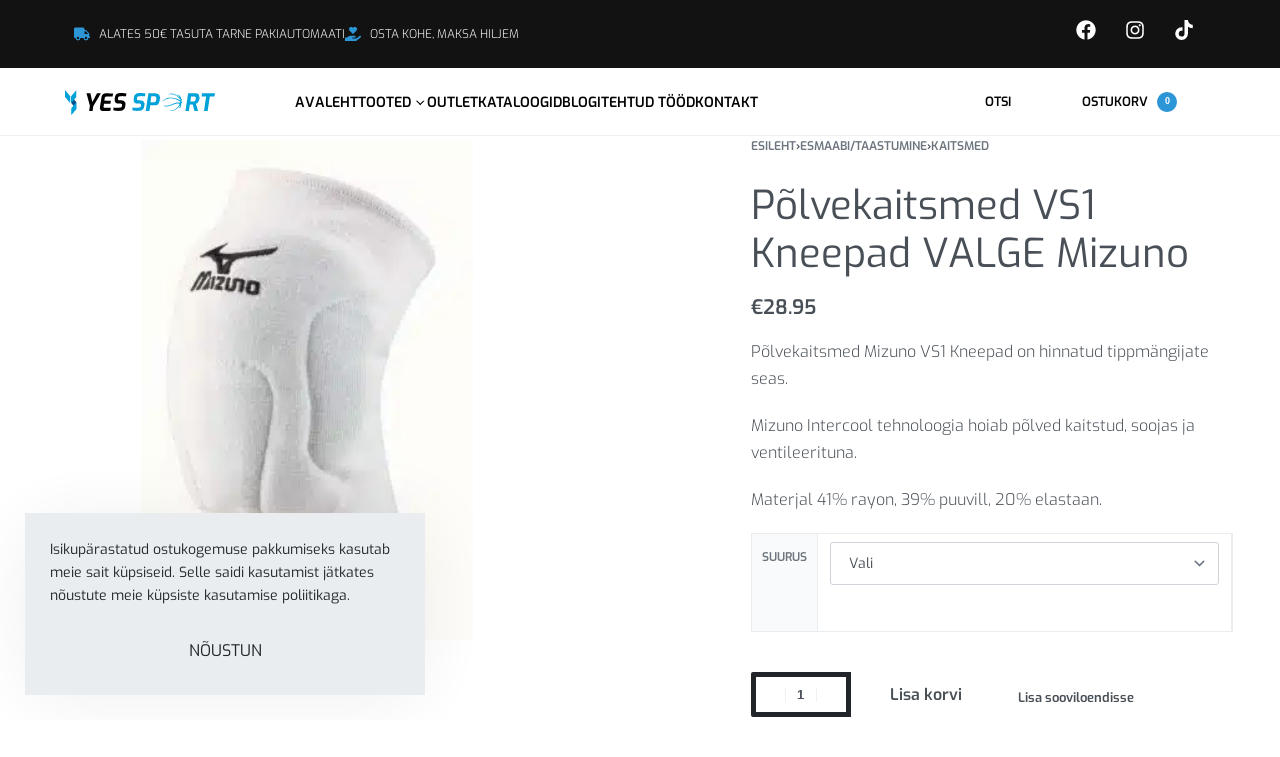

--- FILE ---
content_type: text/html; charset=UTF-8
request_url: https://yessport.ee/toode/polvekaitsmed-vs1-kneepad-valge-mizuno/
body_size: 113914
content:
<!DOCTYPE html>
<html lang="et" data-df  data-container="1440" data-xl="2" data-admin-bar="0" class="elementor-kit-551">
<head>
<meta charset="UTF-8">
<meta name="viewport" content="width=device-width, initial-scale=1">
<link rel="profile" href="//gmpg.org/xfn/11">
<link rel="pingback" href="https://yessport.ee/xmlrpc.php">

<meta name='robots' content='index, follow, max-image-preview:large, max-snippet:-1, max-video-preview:-1' />
	<style></style>
	    <!-- Google tag (gtag.js) -->
	<script async src="https://www.googletagmanager.com/gtag/js?id=G-GMRB53WGRM"></script>
	<script>
	  window.dataLayer = window.dataLayer || [];
	  function gtag(){dataLayer.push(arguments);}
	  gtag('js', new Date());

	  gtag('config', 'G-GMRB53WGRM');
	</script>
    
	<!-- This site is optimized with the Yoast SEO plugin v26.0 - https://yoast.com/wordpress/plugins/seo/ -->
	<title>Põlvekaitsmed VS1 Kneepad VALGE Mizuno</title>
<link data-rocket-prefetch href="https://connect.facebook.net" rel="dns-prefetch">
<link data-rocket-prefetch href="https://www.gstatic.com" rel="dns-prefetch">
<link data-rocket-prefetch href="https://www.googletagmanager.com" rel="dns-prefetch">
<link data-rocket-prefetch href="https://maxcdn.bootstrapcdn.com" rel="dns-prefetch">
<link data-rocket-prefetch href="https://cdn.jsdelivr.net" rel="dns-prefetch">
<link data-rocket-prefetch href="https://www.google.com" rel="dns-prefetch">
<link crossorigin data-rocket-preload as="font" href="https://yessport.ee/wp-content/plugins/woocommerce/assets/fonts/WooCommerce.woff" rel="preload">
<link crossorigin data-rocket-preload as="font" href="https://yessport.ee/wp-content/fonts/exo/128f1397aa4be9c5" rel="preload">
<link crossorigin data-rocket-preload as="font" href="https://yessport.ee/wp-content/fonts/exo/abeac8572939d6f8" rel="preload">
<link crossorigin data-rocket-preload as="font" href="https://yessport.ee/wp-content/fonts/exo/afa05df81c857268" rel="preload">
<link crossorigin data-rocket-preload as="font" href="https://yessport.ee/wp-content/fonts/exo/35dc4398107ab2c7" rel="preload">
<style id="wpr-usedcss">:root{--rey-container-spacing:70px;--main-gutter-size:70px;--body-bg-color:#ffffff;--neutral-hue:210;--blog-columns:3;--post-align-wide-size:25vw;--scroll-top-bottom:10vh;--woocommerce-products-gutter:40px;--woocommerce-sidebar-size:25%;--woocommerce-sidebar-widget-spacing:55px;--woocommerce-loop-basic-padding:0px;--woocommerce-custom-image-height:300px;--woocommerce-thumbnails-padding-top:0px;--woocommerce-thumbnails-padding-right:0px;--woocommerce-thumbnails-padding-bottom:0px;--woocommerce-thumbnails-padding-left:0px;--woocommerce-fullscreen-summary-valign:center;--woocommerce-summary-size:45%;--woocommerce-summary-padding:0px;--woocommerce-custom-main-image-height:500px;--star-rating-color:#ff4545;}.rey-ecommSidebar .widget-title{font-size:18px;}.woocommerce-store-notice .woocommerce-store-notice-content{min-height:32px;}@media (min-width: 768px) and (max-width: 1025px){:root{--rey-container-spacing:15px;--main-gutter-size:15px;--blog-columns:1;--scroll-top-bottom:10vh;--woocommerce-products-gutter:10px;--woocommerce-summary-padding:0px;}}@media (max-width: 767px){:root{--rey-container-spacing:15px;--main-gutter-size:15px;--blog-columns:1;--scroll-top-bottom:10vh;--woocommerce-products-gutter:10px;--woocommerce-summary-padding:0px;}}@media (min-width: 1025px){:root{--woocommerce-fullscreen-gallery-height:80vh;}}@media (max-width: 1024px){.rey-filterPanel-wrapper.rey-sidePanel{width:75%;}}@font-face { font-family:'Exo';font-style:italic;font-weight:300;font-display:swap;src:url(https://yessport.ee/wp-content/fonts/exo/9c43d123af744550) format('woff');}@font-face { font-family:'Exo';font-style:italic;font-weight:600;font-display:swap;src:url(https://yessport.ee/wp-content/fonts/exo/d000c72e298747c1) format('woff');}@font-face { font-family:'Exo';font-style:italic;font-weight:700;font-display:swap;src:url(https://yessport.ee/wp-content/fonts/exo/550384fe24f8da06) format('woff');}@font-face { font-family:'Exo';font-style:italic;font-weight:800;font-display:swap;src:url(https://yessport.ee/wp-content/fonts/exo/b952cf3d7adc9c11) format('woff');}@font-face { font-family:'Exo';font-style:normal;font-weight:300;font-display:swap;src:url(https://yessport.ee/wp-content/fonts/exo/128f1397aa4be9c5) format('woff');}@font-face { font-family:'Exo';font-style:normal;font-weight:400;font-display:swap;src:url(https://yessport.ee/wp-content/fonts/exo/abeac8572939d6f8) format('woff');}@font-face { font-family:'Exo';font-style:normal;font-weight:600;font-display:swap;src:url(https://yessport.ee/wp-content/fonts/exo/afa05df81c857268) format('woff');}@font-face { font-family:'Exo';font-style:normal;font-weight:700;font-display:swap;src:url(https://yessport.ee/wp-content/fonts/exo/35dc4398107ab2c7) format('woff');}@font-face { font-family:'Exo';font-style:normal;font-weight:800;font-display:swap;src:url(https://yessport.ee/wp-content/fonts/exo/33a0b66832b9a4a5) format('woff');}@font-face { font-family:'Rey Primary';font-style:italic;font-weight:300;font-display:swap;src:url(https://yessport.ee/wp-content/fonts/exo/9c43d123af744550) format('woff');}@font-face { font-family:'Rey Primary';font-style:italic;font-weight:600;font-display:swap;src:url(https://yessport.ee/wp-content/fonts/exo/d000c72e298747c1) format('woff');}@font-face { font-family:'Rey Primary';font-style:italic;font-weight:700;font-display:swap;src:url(https://yessport.ee/wp-content/fonts/exo/550384fe24f8da06) format('woff');}@font-face { font-family:'Rey Primary';font-style:italic;font-weight:800;font-display:swap;src:url(https://yessport.ee/wp-content/fonts/exo/b952cf3d7adc9c11) format('woff');}@font-face { font-family:'Rey Primary';font-style:normal;font-weight:300;font-display:swap;src:url(https://yessport.ee/wp-content/fonts/exo/128f1397aa4be9c5) format('woff');}@font-face { font-family:'Rey Primary';font-style:normal;font-weight:400;font-display:swap;src:url(https://yessport.ee/wp-content/fonts/exo/abeac8572939d6f8) format('woff');}@font-face { font-family:'Rey Primary';font-style:normal;font-weight:600;font-display:swap;src:url(https://yessport.ee/wp-content/fonts/exo/afa05df81c857268) format('woff');}@font-face { font-family:'Rey Primary';font-style:normal;font-weight:700;font-display:swap;src:url(https://yessport.ee/wp-content/fonts/exo/35dc4398107ab2c7) format('woff');}@font-face { font-family:'Rey Primary';font-style:normal;font-weight:800;font-display:swap;src:url(https://yessport.ee/wp-content/fonts/exo/33a0b66832b9a4a5) format('woff');}:root{--zero-px: 0.001px;} @media (max-width: 1024px) {			:root {				--nav-breakpoint-desktop: none;				--nav-breakpoint-mobile: flex;			}		} :root{--primary-ff:Exo, "Helvetica Neue", Helvetica, Arial, sans-serif;--body-font-family: var(--primary-ff);--body-font-weight: 300;--accent-color:#212529;--accent-hover-color:#000000;--accent-text-color:#fff;} :root {					--container-max-width: var(--site-width, 100vw);			} .rey-mainMenu--desktop .menu-item.menu-item-has-children.menu-item-189 {--ec-max-width:800px;} :root{ --woocommerce-grid-columns:4; } @media(min-width: 768px) and (max-width: 1024px){:root{ --woocommerce-grid-columns:2; }} @media(max-width: 767px){:root{ --woocommerce-grid-columns:2; }}     img:is([sizes=auto i],[sizes^="auto," i]){contain-intrinsic-size:3000px 1500px}.menu-item a img,img.menu-image-title-after{border:none;box-shadow:none;vertical-align:middle;width:auto;display:inline}.menu-image-title-after.menu-image-not-hovered img{padding-right:10px}.menu-image-title-after.menu-image-title{padding-left:10px}.dashicons{font-family:dashicons;display:inline-block;line-height:1;font-weight:400;font-style:normal;speak:never;text-decoration:inherit;text-transform:none;text-rendering:auto;-webkit-font-smoothing:antialiased;-moz-osx-font-smoothing:grayscale;width:20px;height:20px;font-size:20px;vertical-align:top;text-align:center;transition:color .1s ease-in}.dashicons-facebook:before{content:"\f304"}.dashicons-instagram:before{content:"\f12d"}:root{--animate-duration:1s;--animate-delay:1s;--animate-repeat:1}.animate__animated{-webkit-animation-duration:1s;animation-duration:1s;-webkit-animation-duration:var(--animate-duration);animation-duration:var(--animate-duration);-webkit-animation-fill-mode:both;animation-fill-mode:both}@media (prefers-reduced-motion:reduce),print{.animate__animated{-webkit-animation-duration:1ms!important;animation-duration:1ms!important;-webkit-transition-duration:1ms!important;transition-duration:1ms!important;-webkit-animation-iteration-count:1!important;animation-iteration-count:1!important}.animate__animated[class*=Out]{opacity:0}}@-webkit-keyframes fadeIn{0%{opacity:0}to{opacity:1}}@keyframes fadeIn{0%{opacity:0}to{opacity:1}}.animate__fadeIn{-webkit-animation-name:fadeIn;animation-name:fadeIn}@-webkit-keyframes fa-spin{0%{-webkit-transform:rotate(0);transform:rotate(0)}to{-webkit-transform:rotate(359deg);transform:rotate(359deg)}}@keyframes fa-spin{0%{-webkit-transform:rotate(0);transform:rotate(0)}to{-webkit-transform:rotate(359deg);transform:rotate(359deg)}}:root{--direction-multiplier:1}body.rtl,html[dir=rtl]{--direction-multiplier:-1}.elementor-screen-only,.screen-reader-text,.screen-reader-text span{height:1px;margin:-1px;overflow:hidden;padding:0;position:absolute;top:-10000em;width:1px;clip:rect(0,0,0,0);border:0}.elementor *,.elementor :after,.elementor :before{box-sizing:border-box}.elementor a{box-shadow:none;text-decoration:none}.elementor img{border:none;border-radius:0;box-shadow:none;height:auto;max-width:100%}.elementor .elementor-widget:not(.elementor-widget-text-editor):not(.elementor-widget-theme-post-content) figure{margin:0}.elementor iframe,.elementor object,.elementor video{border:none;line-height:1;margin:0;max-width:100%;width:100%}.elementor-widget-wrap .elementor-element.elementor-widget__width-auto{max-width:100%}.elementor-element{--flex-direction:initial;--flex-wrap:initial;--justify-content:initial;--align-items:initial;--align-content:initial;--gap:initial;--flex-basis:initial;--flex-grow:initial;--flex-shrink:initial;--order:initial;--align-self:initial;align-self:var(--align-self);flex-basis:var(--flex-basis);flex-grow:var(--flex-grow);flex-shrink:var(--flex-shrink);order:var(--order)}.elementor-element:where(.e-con-full,.elementor-widget){align-content:var(--align-content);align-items:var(--align-items);flex-direction:var(--flex-direction);flex-wrap:var(--flex-wrap);gap:var(--row-gap) var(--column-gap);justify-content:var(--justify-content)}.elementor-invisible{visibility:hidden}@media (max-width:767px){.elementor-mobile-align-center{text-align:center}.elementor-mobile-align-center .elementor-button{width:auto}.elementor-column{width:100%}}:root{--page-title-display:block}.elementor-section{position:relative}.elementor-section .elementor-container{display:flex;margin-inline:auto;position:relative}@media (max-width:1024px){.elementor-tablet-align-center{text-align:center}.elementor-tablet-align-center .elementor-button{width:auto}.elementor-section .elementor-container{flex-wrap:wrap}}.elementor-section.elementor-section-boxed>.elementor-container{max-width:1140px}.elementor-widget-wrap{align-content:flex-start;flex-wrap:wrap;position:relative;width:100%}.elementor:not(.elementor-bc-flex-widget) .elementor-widget-wrap{display:flex}.elementor-widget-wrap>.elementor-element{width:100%}.elementor-widget-wrap.e-swiper-container{width:calc(100% - (var(--e-column-margin-left,0px) + var(--e-column-margin-right,0px)))}.elementor-widget{position:relative}.elementor-widget:not(:last-child){margin-block-end:var(--kit-widget-spacing,20px)}.elementor-widget:not(:last-child).elementor-widget__width-auto{margin-block-end:0}.elementor-column{display:flex;min-height:1px;position:relative}.elementor-column-gap-default>.elementor-column>.elementor-element-populated{padding:10px}@media (min-width:768px){.elementor-column.elementor-col-20{width:20%}.elementor-column.elementor-col-25{width:25%}.elementor-column.elementor-col-50{width:50%}.elementor-column.elementor-col-100{width:100%}}.elementor-grid{display:grid;grid-column-gap:var(--grid-column-gap);grid-row-gap:var(--grid-row-gap)}.elementor-grid .elementor-grid-item{min-width:0}.elementor-grid-0 .elementor-grid{display:inline-block;margin-block-end:calc(-1 * var(--grid-row-gap));width:100%;word-spacing:var(--grid-column-gap)}.elementor-grid-0 .elementor-grid .elementor-grid-item{display:inline-block;margin-block-end:var(--grid-row-gap);word-break:break-word}@media (min-width:1025px){#elementor-device-mode:after{content:"desktop"}}@media (min-width:-1){#elementor-device-mode:after{content:"widescreen"}.elementor-widget:not(.elementor-widescreen-align-end) .elementor-icon-list-item:after{inset-inline-start:0}.elementor-widget:not(.elementor-widescreen-align-start) .elementor-icon-list-item:after{inset-inline-end:0}}@media (max-width:-1){#elementor-device-mode:after{content:"laptop";content:"tablet_extra"}}@media (max-width:1024px){#elementor-device-mode:after{content:"tablet"}}@media (max-width:-1){#elementor-device-mode:after{content:"mobile_extra"}.elementor-widget:not(.elementor-laptop-align-end) .elementor-icon-list-item:after{inset-inline-start:0}.elementor-widget:not(.elementor-laptop-align-start) .elementor-icon-list-item:after{inset-inline-end:0}.elementor-widget:not(.elementor-tablet_extra-align-end) .elementor-icon-list-item:after{inset-inline-start:0}.elementor-widget:not(.elementor-tablet_extra-align-start) .elementor-icon-list-item:after{inset-inline-end:0}}@media (prefers-reduced-motion:no-preference){html{scroll-behavior:smooth}}.e-con{--border-radius:0;--border-top-width:0px;--border-right-width:0px;--border-bottom-width:0px;--border-left-width:0px;--border-style:initial;--border-color:initial;--container-widget-width:100%;--container-widget-height:initial;--container-widget-flex-grow:0;--container-widget-align-self:initial;--content-width:min(100%,var(--container-max-width,1140px));--width:100%;--min-height:initial;--height:auto;--text-align:initial;--margin-top:0px;--margin-right:0px;--margin-bottom:0px;--margin-left:0px;--padding-top:var(--container-default-padding-top,10px);--padding-right:var(--container-default-padding-right,10px);--padding-bottom:var(--container-default-padding-bottom,10px);--padding-left:var(--container-default-padding-left,10px);--position:relative;--z-index:revert;--overflow:visible;--gap:var(--widgets-spacing,20px);--row-gap:var(--widgets-spacing-row,20px);--column-gap:var(--widgets-spacing-column,20px);--overlay-mix-blend-mode:initial;--overlay-opacity:1;--overlay-transition:0.3s;--e-con-grid-template-columns:repeat(3,1fr);--e-con-grid-template-rows:repeat(2,1fr);border-radius:var(--border-radius);height:var(--height);min-height:var(--min-height);min-width:0;overflow:var(--overflow);position:var(--position);width:var(--width);z-index:var(--z-index);--flex-wrap-mobile:wrap}.e-con:where(:not(.e-div-block-base)){transition:background var(--background-transition,.3s),border var(--border-transition,.3s),box-shadow var(--border-transition,.3s),transform var(--e-con-transform-transition-duration,.4s)}.e-con{--margin-block-start:var(--margin-top);--margin-block-end:var(--margin-bottom);--margin-inline-start:var(--margin-left);--margin-inline-end:var(--margin-right);--padding-inline-start:var(--padding-left);--padding-inline-end:var(--padding-right);--padding-block-start:var(--padding-top);--padding-block-end:var(--padding-bottom);--border-block-start-width:var(--border-top-width);--border-block-end-width:var(--border-bottom-width);--border-inline-start-width:var(--border-left-width);--border-inline-end-width:var(--border-right-width)}body.rtl .e-con{--padding-inline-start:var(--padding-right);--padding-inline-end:var(--padding-left);--margin-inline-start:var(--margin-right);--margin-inline-end:var(--margin-left);--border-inline-start-width:var(--border-right-width);--border-inline-end-width:var(--border-left-width)}.e-con{margin-block-end:var(--margin-block-end);margin-block-start:var(--margin-block-start);margin-inline-end:var(--margin-inline-end);margin-inline-start:var(--margin-inline-start);padding-inline-end:var(--padding-inline-end);padding-inline-start:var(--padding-inline-start)}.e-con>.e-con-inner{padding-block-end:var(--padding-block-end);padding-block-start:var(--padding-block-start);text-align:var(--text-align)}.e-con,.e-con>.e-con-inner{display:var(--display)}.e-con>.e-con-inner{gap:var(--row-gap) var(--column-gap);height:100%;margin:0 auto;max-width:var(--content-width);padding-inline-end:0;padding-inline-start:0;width:100%}:is(.elementor-section-wrap,[data-elementor-id])>.e-con{--margin-left:auto;--margin-right:auto;max-width:min(100%,var(--width))}.e-con .elementor-widget.elementor-widget{margin-block-end:0}.e-con:before,.e-con>.elementor-motion-effects-container>.elementor-motion-effects-layer:before{border-block-end-width:var(--border-block-end-width);border-block-start-width:var(--border-block-start-width);border-color:var(--border-color);border-inline-end-width:var(--border-inline-end-width);border-inline-start-width:var(--border-inline-start-width);border-radius:var(--border-radius);border-style:var(--border-style);content:var(--background-overlay);display:block;height:max(100% + var(--border-top-width) + var(--border-bottom-width),100%);left:calc(0px - var(--border-left-width));mix-blend-mode:var(--overlay-mix-blend-mode);opacity:var(--overlay-opacity);position:absolute;top:calc(0px - var(--border-top-width));transition:var(--overlay-transition,.3s);width:max(100% + var(--border-left-width) + var(--border-right-width),100%)}.e-con:before{transition:background var(--overlay-transition,.3s),border-radius var(--border-transition,.3s),opacity var(--overlay-transition,.3s)}.e-con .elementor-widget{min-width:0}.e-con .elementor-widget.e-widget-swiper{width:100%}.e-con>.e-con-inner>.elementor-widget>.elementor-widget-container,.e-con>.elementor-widget>.elementor-widget-container{height:100%}.e-con.e-con>.e-con-inner>.elementor-widget,.elementor.elementor .e-con>.elementor-widget{max-width:100%}.e-con .elementor-widget:not(:last-child){--kit-widget-spacing:0px}.elementor-element:where(:not(.e-con)):where(:not(.e-div-block-base)) .elementor-widget-container,.elementor-element:where(:not(.e-con)):where(:not(.e-div-block-base)):not(:has(.elementor-widget-container)){transition:background .3s,border .3s,border-radius .3s,box-shadow .3s,transform var(--e-transform-transition-duration,.4s)}.elementor-heading-title{line-height:1;margin:0;padding:0}.elementor-button{background-color:#69727d;border-radius:3px;color:#fff;display:inline-block;fill:#fff;font-size:15px;line-height:1;padding:12px 24px;text-align:center;transition:all .3s}.elementor-button:focus,.elementor-button:hover,.elementor-button:visited{color:#fff}.elementor-button span{text-decoration:inherit}.elementor-icon{color:#69727d;display:inline-block;font-size:50px;line-height:1;text-align:center;transition:all .3s}.elementor-icon:hover{color:#69727d}.elementor-icon i,.elementor-icon svg{display:block;height:1em;position:relative;width:1em}.elementor-icon i:before,.elementor-icon svg:before{left:50%;position:absolute;transform:translateX(-50%)}.elementor-shape-rounded .elementor-icon{border-radius:10%}.e-transform .elementor-widget-container,.e-transform:not(:has(.elementor-widget-container)){transform:perspective(var(--e-transform-perspective,0)) rotate(var(--e-transform-rotateZ,0)) rotateX(var(--e-transform-rotateX,0)) rotateY(var(--e-transform-rotateY,0)) translate(var(--e-transform-translate,0)) translateX(var(--e-transform-translateX,0)) translateY(var(--e-transform-translateY,0)) scaleX(calc(var(--e-transform-flipX,1) * var(--e-transform-scaleX,var(--e-transform-scale,1)))) scaleY(calc(var(--e-transform-flipY,1) * var(--e-transform-scaleY,var(--e-transform-scale,1)))) skewX(var(--e-transform-skewX,0)) skewY(var(--e-transform-skewY,0));transform-origin:var(--e-transform-origin-y) var(--e-transform-origin-x)}.e-con.e-transform{transform:perspective(var(--e-con-transform-perspective,0)) rotate(var(--e-con-transform-rotateZ,0)) rotateX(var(--e-con-transform-rotateX,0)) rotateY(var(--e-con-transform-rotateY,0)) translate(var(--e-con-transform-translate,0)) translateX(var(--e-con-transform-translateX,0)) translateY(var(--e-con-transform-translateY,0)) scaleX(calc(var(--e-con-transform-flipX,1) * var(--e-con-transform-scaleX,var(--e-con-transform-scale,1)))) scaleY(calc(var(--e-con-transform-flipY,1) * var(--e-con-transform-scaleY,var(--e-con-transform-scale,1)))) skewX(var(--e-con-transform-skewX,0)) skewY(var(--e-con-transform-skewY,0));transform-origin:var(--e-con-transform-origin-y) var(--e-con-transform-origin-x)}.animated{animation-duration:1.25s}.animated.reverse{animation-direction:reverse;animation-fill-mode:forwards}@media (prefers-reduced-motion:reduce){.animated{animation:none!important}html *{transition-delay:0s!important;transition-duration:0s!important}}@media (min-width:768px) and (max-width:1024px){.elementor .elementor-hidden-tablet{display:none}}@media (min-width:1025px) and (max-width:99999px){.elementor .elementor-hidden-desktop{display:none}}:root{--zero-px:0px;--primary-ff:"Helvetica Neue",Helvetica,Arial,sans-serif;--secondary-ff:var(--primary-ff);--body-font-family:var(--primary-ff);--body-font-size:15px;--font-weight-bold:600;--h-text-transform:uppercase;--system-font:-apple-system,BlinkMacSystemFont,"Segoe UI",Roboto,"Helvetica Neue",Arial,"Noto Sans",sans-serif,"Apple Color Emoji","Segoe UI Emoji","Segoe UI Symbol","Noto Color Emoji";--h1-font-size:2rem;--h2-font-size:1.5rem;--h3-font-size:1.25rem;--h4-font-size:1rem;--body-bg-color:HSL(var(--neutral-0));--body-color:HSL(var(--neutral-7));--link-color:HSL(var(--neutral-10));--accent-color:HSL(var(--neutral-8));--accent-text-color:HSL(var(--neutral-0));--header-default--height:150px;--container-max-width:1440px;--half-gutter-size:15px;--main-gutter-size:var(--half-gutter-size);--content-padding-top:3.125rem;--content-padding-bottom:5.625rem;--admin-bar:46px;--site-width:100vw;--sidebar-size:27%;--sidebar-margin:2%;--neutral-hue:210;--neutral-0:var(--neutral-hue),var(--nst, 0%),100%;--neutral-1:var(--neutral-hue),var(--nst, 17%),98%;--neutral-2:var(--neutral-hue),var(--nst, 16%),93%;--neutral-3:var(--neutral-hue),var(--nst, 14%),89%;--neutral-4:var(--neutral-hue),var(--nst, 14%),83%;--neutral-5:var(--neutral-hue),var(--nst, 11%),71%;--neutral-6:var(--neutral-hue),var(--nst, 7%),46%;--neutral-7:var(--neutral-hue),var(--nst, 9%),31%;--neutral-8:var(--neutral-hue),var(--nst, 10%),23%;--neutral-9:var(--neutral-hue),var(--nst, 11%),15%;--neutral-10:var(--neutral-hue),var(--nst, 0%),0%}@media (min-width:1025px) and (max-width:1440px) and (min-height:480px) and (max-height:768px){:root{--full-vp-height:780px}}:root[data-xl="1"]{--sidebar-size:30%;--sidebar-margin:0%;--container-max-width:var(--site-width, 100vw)}:root[data-admin-bar="0"]{--admin-bar:var(--zero-px)}*,::after,::before{box-sizing:border-box}html{-webkit-text-size-adjust:100%;font-size:var(--body-font-size,16px)}body{margin:0;font-family:var(--body-font-family);font-size:var(--body-font-size);font-weight:var(--body-font-weight,400);line-height:var(--body-line-height,1.7);color:var(--body-color);text-align:start;background-color:var(--body-bg-color);background-image:var(--body-bg-image,none);background-repeat:var(--body-bg-repeat,repeat);background-attachment:var(--body-bg-attachment,scroll);background-position:var(--body-bg-posx,50%) var(--body-bg-posy,50%);background-size:var(--body-bg-size,auto);overflow-y:scroll}body.rtl{direction:rtl;unicode-bidi:embed}h1,h2,h3,h4{margin-top:0;margin-bottom:1.375rem;text-rendering:optimizeSpeed;word-break:break-word;font-family:inherit;font-weight:var(--font-weight-bold);line-height:1.2;color:inherit}h1{font-size:var(--h1-font-size)}h2{font-size:var(--h2-font-size)}h3{font-size:var(--h3-font-size)}h4{font-size:var(--h4-font-size)}p{margin-top:0;margin-bottom:var(--paragraph-spacing,1.25rem)}address{line-height:inherit;margin:0 0 1.5625rem}dl{margin:0 0 1rem}strong{font-weight:var(--font-weight-bold)}a{color:var(--link-color);text-decoration:none}a:hover{color:var(--link-color-hover)}figure{margin:0 0 1rem}img,svg{vertical-align:middle}form{margin-bottom:0}label{display:inline-block;margin-bottom:.5rem}button{border-radius:0}button,input,optgroup,select,textarea{margin:0;font-family:inherit;line-height:inherit;font-size:1em;vertical-align:baseline}@media screen and (max-width:767px) and (-webkit-min-device-pixel-ratio:0){input,textarea{font-size:16px}}button,input{overflow:visible}select{text-indent:.3125rem}[type=button],[type=reset],[type=submit],button{-webkit-appearance:button}input[type=time]{-webkit-appearance:listbox}input[type=email],input[type=number],input[type=password],input[type=search],input[type=tel],input[type=text],select,textarea{outline:0;display:block;width:100%;height:var(--inp-h,calc(2.5625rem + 2px));padding:var(--inp-p,.625rem .8125rem);font-size:var(--inp-fz,.875rem);font-weight:var(--inp-fw,400);line-height:var(--inp-lh,1.5);color:var(--inp-c,HSL(var(--neutral-7)));background-color:var(--inp-bgc,HSL(var(--neutral-0)));background-clip:padding-box;border:var(--inp-bw,1px) var(--inp-bs,solid) var(--inp-bc,HSL(var(--neutral-4)));border-radius:var(--inp-br,2px);transition:.15s var(--easeoutcubic,ease-out);transition-property:border-color,box-shadow,background-color}input[type=email]:focus,input[type=number]:focus,input[type=password]:focus,input[type=search]:focus,input[type=tel]:focus,input[type=text]:focus,select:focus,textarea:focus{--inp-bc:HSL(var(--neutral-6));outline:0;box-shadow:var(--inp-bxs,0 3px 10px HSLa(var(--neutral-4),.25))}textarea{resize:vertical;height:auto}input[type=checkbox],input[type=radio]{margin-right:.375rem}[type=search]{-webkit-appearance:none}[type=search]::-webkit-search-decoration{-webkit-appearance:none}ul ul{margin-bottom:0}menu,ul{margin:1.25rem 0;padding:0 0 0 1.875rem}ul li ul{list-style-type:circle}nav ul{list-style:none;list-style-image:none}li>ul{margin:0}table{border-collapse:collapse;border-spacing:0;vertical-align:middle;width:100%;margin:0 0 1.5625rem}th{border:0;padding:.5rem .625rem;text-align:inherit}td{padding:.5rem .75rem}tbody tr{border:1px solid HSL(var(--neutral-2))}tbody th{background:HSL(var(--neutral-1))}tbody td,tbody th{border-right:1px solid HSL(var(--neutral-2))}caption{padding-top:.75rem;padding-bottom:.75rem;color:#6c757d;text-align:start;caption-side:bottom}.btn,button,button[type=button],button[type=submit],input[type=button],input[type=reset],input[type=submit]{display:var(--btn-dsp,inline-flex);border-radius:var(--btn-br,initial);display:inline-flex;align-items:center;justify-content:center;font-weight:var(--font-weight-bold);color:var(--body-color);text-align:center;vertical-align:middle;-webkit-user-select:none;user-select:none;background-color:transparent;border:1px solid transparent;padding:0;font-size:1rem;line-height:1.5;transition:.2s var(--easeoutcubic,ease-out);transition-property:color,background-color,border-color}.rey-siteWrapper{position:relative;min-height:calc(100vh - var(--admin-bar));overflow:var(--site-wrapper-overflow,hidden)}@media (min-width:1025px){:root{--site-width:calc(100vw - var(--scrollbar-width, 0px))}.rey-siteWrapper{padding-top:var(--page-padding-top,var(--zero-px));padding-right:var(--page-padding-right,var(--zero-px));padding-bottom:var(--page-padding-bottom,var(--zero-px));padding-left:var(--page-padding-left,var(--zero-px))}[data-xl="2"] .rey-siteContainer{padding-top:var(--content-padding-top);padding-bottom:var(--content-padding-bottom);padding-right:calc(var(--content-padding-right,0px) + var(--main-gutter-size));padding-left:calc(var(--content-padding-left,0px) + var(--main-gutter-size))}}.rey-siteContainer{padding-top:1.875rem;padding-bottom:3.125rem;padding-right:var(--main-gutter-size);padding-left:var(--main-gutter-size);width:100%;margin-right:auto;margin-left:auto;max-width:var(--container-max-width)}.rey-siteRow{display:flex;flex-wrap:wrap}.rey-siteMain{position:relative;width:100%;flex:0 1 100%;max-width:100%}.screen-reader-text{clip:rect(1px,1px,1px,1px);position:absolute!important;height:1px;width:1px;overflow:hidden}.--invisible{visibility:hidden}.--hidden{display:none!important}[data-lazy-hidden]{display:none}[data-transparent]{opacity:0}[data-abs]{--i-pos:absolute;position:absolute;top:0;left:0;z-index:0}@media (max-width:767px){#elementor-device-mode:after{content:"mobile"}.elementor .elementor-hidden-mobile{display:none}.--dnone-sm{display:none!important}.rey-headerIcon svg{overflow:visible}}@media (min-width:768px) and (max-width:1025px){.--dnone-md{display:none!important}}.btn:is(.btn-primary,.btn-secondary,.btn-primary-outline,.btn-secondary-outline,.btn-simple,.btn-line,.btn-line-active,.btn-dash,.btn-dash-line,.btn-underline-1,.btn-underline-2),.woocommerce .button,:is(.elementor-button-primary,.elementor-button-secondary,.elementor-button-primary-outline,.elementor-button-secondary-outline,.elementor-button-simple,.elementor-button-underline-hover,.elementor-button-underline,.elementor-button-dashed,.elementor-button-underline-1,.elementor-button-underline-2) .elementor-button{position:var(--btn-pos,relative);display:var(--btn-dsp,inline-flex);font-size:var(--btn-font-size,15px);font-weight:var(--btn-fw,600);color:var(--btn-color,var(--link-color));background-color:var(--btn-bg-color,transparent);text-transform:var(--btn-ttr,initial);letter-spacing:var(--btn-lts,initial);border:var(--btn-bd-w,0) var(--btn-bs-s,solid) var(--btn-bd-c,transparent);padding:var(--btn-padding,0);line-height:var(--btn-lh,1);border-radius:var(--btn-br,0);transition:var(--btn-tr,.2s var(--easeoutcubic,ease-out));transition-property:var(--btn-trp,color,background-color,border-color,opacity);text-decoration:var(--btn-td,none);text-align:center;align-items:center;justify-content:center;cursor:pointer}.btn.btn-primary-outline{--btn-color:var(--accent-color);--btn-bg-color:transparent;--btn-br:2px;--btn-bd-c:currentColor;--btn-bd-w:1px;--btn-padding:0.75em 1.25em;--btn-fw:400;--btn-lh:1.2;--btn-ttr:uppercase}.btn.btn-primary-outline:hover{--btn-color:var(--accent-hover-color);--btn-bg-color:transparent;--btn-bd-c:currentColor}:is(.elementor-button-primary-outline,.elementor-button-secondary-outline) .elementor-button{--btn-bd-w:1px;--btn-bs-s:solid}.btn.btn-line{--btn-ttr:uppercase;--btn-color:currentColor;position:relative;--btn-padding:0 0 5px}.btn.btn-line:hover{--btn-color:currentColor;--btn-bg-color:transparent}.rtl .btn.btn-line{--btn-line-to-x:left}.btn.btn-line:after{content:"";position:absolute;display:block;opacity:var(--btn-line-o,1);width:var(--btn-line-w,100%);height:var(--btn-line-size,2px);bottom:var(--btn-line-b,0);top:var(--btn-line-t,initial);background-color:var(--btn-line-bgc,currentColor);transition:.4s var(--easeoutcubic,ease-out);transition-property:transform,opacity;transform:var(--btn-line-tr,scaleX(0));transform-origin:center var(--btn-line-to-x,right);right:var(--btn-line-r,initial);inset-inline-start:var(--btn-line-l,initial)}.btn.btn-line:hover{--btn-line-tr:scaleX(1);--btn-line-to-x:left}.rtl .btn.btn-line:hover{--btn-line-to-x:right}.btn.btn-line-active{--btn-line-tr:scaleX(1)}.btn.btn-line-active{--btn-ttr:uppercase;--btn-color:currentColor;position:relative;--btn-padding:0 0 5px}.btn.btn-line-active:hover{--btn-color:currentColor;--btn-bg-color:transparent}.rtl .btn.btn-line-active{--btn-line-to-x:left}.btn.btn-line-active:after{content:"";position:absolute;display:block;opacity:var(--btn-line-o,1);width:var(--btn-line-w,100%);height:var(--btn-line-size,2px);bottom:var(--btn-line-b,0);top:var(--btn-line-t,initial);background-color:var(--btn-line-bgc,currentColor);transition:.4s var(--easeoutcubic,ease-out);transition-property:transform,opacity;transform:var(--btn-line-tr,scaleX(0));transform-origin:center var(--btn-line-to-x,right);right:var(--btn-line-r,initial);inset-inline-start:var(--btn-line-l,initial)}.btn.btn-line-active:hover{--btn-line-tr:scaleX(1);--btn-line-to-x:left}.rtl .btn.btn-line-active:hover{--btn-line-to-x:right}.btn.btn-line-active:after{transition:none}.btn.btn-line-active:hover:after{animation:dashanim-active-trscale .4s var(--easeoutcubic,ease-out)}.rtl .btn.btn-line-active:hover:after{animation-direction:reverse;animation-timing-function:linear}.btn:is(.btn-primary,.btn-secondary,.btn-primary-outline,.btn-secondary-outline,.btn-simple,.btn-line,.btn-line-active){--btn-font-size:0.8125rem}.--no-acc-focus :is(.btn,button,button[type=button],button[type=submit],input[type=submit],input[type=reset],input[type=button]):focus{outline:0}.--no-acc-focus :is(.btn,button,button[type=button],button[type=submit],input[type=submit],input[type=reset],input[type=button]):focus-visible{outline-width:2px}.btn-line+.btn-line,.btn-line-active+.btn-line-active{margin-left:.9375rem}.rey-siteHeader{position:var(--hdr-p,relative);top:var(--hdr-t,initial);color:var(--header-text-color,HSL(var(--neutral-9)));background-color:var(--header-bgcolor,transparent);transition-property:var(--hdr-trp,background-color);transition-timing-function:var(--hdr-trtf,var(--easeoutcubic,ease-out));transition-duration:var(--hdr-trd,.3s);box-shadow:var(--hdr-bs,initial)}.rey-siteLogo a{display:block}.rey-siteLogo .custom-logo{display:var(--logo-ds,inline-block);height:auto;width:var(--logo--width,auto);max-width:var(--logo--max-width,150px);min-width:var(--logo--min-width,40px);max-height:var(--logo--max-height,initial)}.rey-siteLogo .custom-logo:not(:only-of-type){display:none}.rey-headerIcon{margin-inline-start:var(--hi-m,initial)}.rey-headerIcon>:is(span,a){color:inherit;background-color:inherit}.rey-headerIcon-btn{font-size:var(--hib-fz,.875rem);display:var(--hib-d,flex);text-transform:var(--hib-ttr,uppercase);color:var(--hib-c,inherit);position:var(--hib-p,relative);flex-wrap:var(--hib-fw,initial);z-index:var(--hib-z,initial)}.rey-headerIcon-icon{position:relative;font-size:var(--icon-size,1.25rem);display:var(--hicon-d,block)}.rey-headerIcon-icon .rey-icon{font-size:inherit;display:var(--hibi-d,block)}.rey-headerIcon-btnText{display:var(--hibt-d,none);flex:var(--hibt-f,initial);align-items:center;justify-content:center;order:var(--hibt-o,initial);gap:.2em;font-size:.8rem;line-height:1;margin-left:var(--hibt-ml,initial);margin-right:var(--hibt-mr,var(--text-distance,.5em));margin-top:var(--hibt-mt,initial)}.rtl .--hit-before{--hibt-ml:var(--text-distance, 0.5em);--hibt-mr:0}.rey-headerIcon-counter{--loader-d:none;font-family:var(--system-font,sans-serif);font-size:var(--hibtc-fz,8px);line-height:1;position:relative;top:var(--hibtc-t,initial);display:inline-flex;align-items:center;justify-content:center;align-self:var(--hibtc-as,initial)}.rey-headerIcon-counter.--bubble{width:var(--hibtc-w,1rem);height:var(--hibtc-h,1rem);background:var(--hibtc-bgc,HSL(var(--neutral-8)));color:#fff;border-radius:3em;margin-left:var(--hibtc-ml,initial);margin-right:var(--hibtc-mr,initial);--hibtc-ml:var(--c-dist,-3px);--hibtc-mr:0}.rtl .rey-headerIcon-counter.--bubble{--hibtc-ml:0;--hibtc-mr:var(--c-dist,-3px)}@media (min-width:1025px){.rey-siteLogo .custom-logo:not(:only-of-type){display:inline-block}.rey-headerIcon-btnText{--hibt-d:flex}.rey-headerIcon-counter.--bubble{--c-dist:3px;--hibtc-fz:9px;--hibtc-w:1.25rem;--hibtc-h:1.25rem;--hibtc-ml:var(--c-dist);--hibtc-mr:0}.rtl .rey-headerIcon-counter.--bubble{--hibtc-ml:0;--hibtc-mr:var(--c-dist)}.rey-headerIcon-counter.--minimal{--c-dist:3px}}.rey-headerIcon-counter.--minimal{--hibtc-fz:9px;--hibtc-t:-2px;--hibtc-as:flex-start;--hibtc-ml:var(--c-dist, 0px);--hibtc-mr:0}.rtl .rey-headerIcon-counter.--minimal{--hibtc-ml:0;--hibtc-mr:var(--c-dist, 0px)}.rey-headerIcon-counter.--minimal :is(.rey-icon,span){margin-left:var(--hibtc-ml,initial);margin-right:var(--hibtc-mr,initial)}.rey-headerIcon-counter.--text{--hibtc-fz:1em;font-weight:400}.rey-headerIcon-counter.--text:before{content:"("}.rey-headerIcon-counter.--text:after{content:")"}.rey-headerIcon-counter [data-count]:not([data-count=""]):before{content:attr(data-count)}.rey-icon,:is(.rey-wicon,.rey-arrowSvg) svg{font-size:var(--i-fz,1rem);height:1em;width:1em;display:var(--i-ds,inline-block);fill:currentColor;position:var(--i-pos,relative);vertical-align:middle;top:var(--i-top,initial);transition:var(--i-trs,initial);transform:var(--i-tr,initial)}.rey-icon+span,:is(.rey-wicon,.rey-arrowSvg) svg+span{display:inline-block;vertical-align:middle;margin-inline-start:var(--i-gap,.5em)}.btn .rey-icon,.btn :is(.rey-wicon,.rey-arrowSvg) svg,button .rey-icon,button :is(.rey-wicon,.rey-arrowSvg) svg{--i-fz:1em}.rey-arrowSvg{--i-fz:1.875rem;--i-top:0;--i-trs:transform 0.3s var(--easeoutcubic, ease-out);display:inline-flex;align-items:center;justify-content:center;transform:var(--i-arr-tr,initial)}.ltr .rey-arrowSvg--left,.rtl .rey-arrowSvg--right{--i-arr-tr:rotate(180deg)}.rey-mainNavigation-mobileBtn{display:var(--nav-breakpoint-mobile,none);background-color:var(--nav-mobile-btn--bg-color,transparent);margin-left:var(--hbg-ml,initial);margin-right:var(--hbg-mr,initial)}.--mobileNav--active .rey-mainNavigation-mobileBtn{--hbg-bars-tr:scaleX(0)}.rey-mainNavigation-mobileBtn .rey-icon-close{--stroke-width:16px;opacity:0;pointer-events:none;transition:.2s var(--easeoutcubic,ease-out) 0s;transition-property:opacity,transform;position:absolute;top:calc(50% - .5em);left:calc(50% - .5em);transform:rotate(45deg);font-size:.8em}.rey-mainNavigation-mobileBtn.--active{--hbg-bars-tr:scaleX(0)}.rey-mainNavigation-mobileBtn.--active .rey-icon-close{opacity:1;transition-delay:.3s;transform:rotate(0)}.rey-mainNavigation{--logo-mb:0.9375rem;position:relative;flex-grow:var(--nav-fg,initial);padding-left:var(--nav-pl,initial);padding-right:var(--nav-pr,initial)}.rey-mainNavigation:is(.--active,:hover){z-index:1050}.rey-mainMenu{list-style:none;margin:0;padding:0}.rey-mainMenu a{text-decoration:none}.rey-mainMenu>.menu-item>a{position:relative;color:inherit;display:inline-block;padding:0;font-size:.875rem;font-weight:500;transition:.25s var(--easeoutcubic,ease-out);transition-property:background-color,color,border-color,opacity}.rey-mainMenu .menu-item-has-children{--padding-factor:1.5;--distance-factor:0.55;--indicator-distance:Max( var(--indicator-padding, 12px), 16px );position:relative}[data-sm-indicator=none] .rey-mainMenu .menu-item-has-children{--indicator-distance:0px}@media (min-width:1025px){.rey-arrowSvg:hover .--default{--i-tr:translateX(-5px);--i-dsh-tr:scaleX(0.7)}.ltr .rey-mainMenu.--has-indicators .menu-item-has-children>a{padding-right:var(--indicator-distance)!important}.rtl .rey-mainMenu.--has-indicators .menu-item-has-children>a{padding-left:var(--indicator-distance)!important}}.rey-mainMenu .depth--0>.sub-menu{display:none}.rey-mainNavigation.rey-mainNavigation--desktop{display:var(--nav-breakpoint-desktop,flex)}.rey-mainMenu--desktop{display:inline-flex;gap:calc(var(--header-nav-x-spacing,1rem) * 2)}.rey-mainMenu--desktop .menu-item-has-children>a>span{position:relative;display:inline-block}.rey-mainNavigation--desktop.--style-default .menu-item.depth--0>a{position:relative;color:inherit;--btn-line-w:calc(100% - var(--indicator-distance, 0px) );--btn-line-l:0px}.rtl .rey-mainNavigation--desktop.--style-default .menu-item.depth--0>a{--btn-line-to-x:left}.rey-mainNavigation--desktop.--style-default .menu-item.depth--0>a:after{content:"";position:absolute;display:block;opacity:var(--btn-line-o,1);width:var(--btn-line-w,100%);height:var(--btn-line-size,2px);bottom:var(--btn-line-b,0);top:var(--btn-line-t,initial);background-color:var(--btn-line-bgc,currentColor);transition:.4s var(--easeoutcubic,ease-out);transition-property:transform,opacity;transform:var(--btn-line-tr,scaleX(0));transform-origin:center var(--btn-line-to-x,right);right:var(--btn-line-r,initial);inset-inline-start:var(--btn-line-l,initial)}.rey-mainNavigation--desktop.--style-default .menu-item.depth--0:is([aria-expanded=true],:hover,.current-menu-item)>a{--btn-line-tr:scaleX(1);--btn-line-to-x:left}.rtl .rey-mainNavigation--desktop.--style-default .menu-item.depth--0:is([aria-expanded=true],:hover,.current-menu-item)>a{--btn-line-to-x:right}.rey-mainNavigation--mobile,.rey-mega-gs{display:none}.rey-breadcrumbs{font-size:var(--breadcrumbs-fz, .875rem);margin:var(--breadcrumbs-m,1.25rem 0);padding:0;display:-webkit-box;display:-ms-flexbox;display:flex;-webkit-box-align:center;-ms-flex-align:center;align-items:center;-ms-flex-wrap:wrap;flex-wrap:wrap;gap:1em}.rey-breadcrumbs-del,.rey-breadcrumbs-item{margin:0}.single-product .rey-breadcrumbs-del:nth-last-of-type(1){display:none}.single-product .rey-breadcrumbs-del:nth-last-of-type(1)+.rey-breadcrumbs-item{display:none}.rey-swatches form.cart :is(th,td){padding:0}.rey-swatches form.cart :is(th.label,td.label){width:var(--vari-attr-label-w,120px);-ms-flex-negative:0;flex-shrink:0;line-height:1;--tb-cell-pb:0px}.rey-swatchList{display:-webkit-box;display:-ms-flexbox;display:flex;-ms-flex-wrap:wrap;flex-wrap:wrap;margin-bottom:var(--list-spacing,var(--components-spacing,15px));gap:var(--item-spacing,10px);-webkit-box-pack:var(--components-align,start);-ms-flex-pack:var(--components-align,start);justify-content:var(--components-align,start)}.rey-cookieNotice{--cookie-distance:0;color:var(--cookie-text-color,HSL(var(--neutral-9)));background:var(--cookie-bg-color,HSL(var(--neutral-2)));-webkit-box-shadow:var(--b-shadow-1);box-shadow:var(--b-shadow-1);position:fixed;text-align:start;bottom:var(--cookie-distance);left:-100vw;font-size:.75rem;font-weight:400;max-width:100%;display:-webkit-box;display:-ms-flexbox;display:flex;-webkit-box-orient:vertical;-webkit-box-direction:normal;-ms-flex-direction:column;flex-direction:column;margin:0;padding:.9375rem;z-index:1060;overflow:hidden;opacity:0;-webkit-transform:translateY(50px);transform:translateY(50px);-webkit-transition:.4s var(--easeoutcubic, ease-out);transition:.4s var(--easeoutcubic, ease-out);-webkit-transition-property:opacity,-webkit-transform;transition-property:opacity,-webkit-transform;transition-property:opacity,transform;transition-property:opacity,transform,-webkit-transform;width:calc(100vw - var(--cookie-distance)*2)}aside.rey-cookieNotice .btn,aside.rey-cookieNotice a{color:inherit}.rey-cookieNotice.--visible{left:var(--cookie-distance);opacity:1;-webkit-transform:translateY(0);transform:translateY(0)}.rey-cookieNotice .rey-cookieNotice-text{margin-bottom:.9375rem}.rey-cookieNotice .btn{line-height:1;font-weight:500;padding-top:.75rem;padding-bottom:.75rem}:root{--woocommerce-summary-size:36%;--woocommerce-products-gutter:15px;--woocommerce-products-gutter-topFactor:1.3;--woocommerce-discount-color:var(--colors-red);--woocommerce-swatches-width:15px;--woocommerce-swatches-height:15px;--woocommerce-swatches-padding:1px;--woocommerce-grid-columns:4;--woocommerce-gallery-thumbs-size:90px;--woocommerce-fullscreen-top-padding:calc(90px + var(--content-padding-top));--header-cart-width:var(--side-panels-mobile-width, 100vw);--woocommerce-form-comp-heights:40px;--woocommerce-product-thumbs-radius:0px;--woocommerce-product-img-radius:0px}.woocommerce img{height:auto;max-width:100%}.products ul,ul.products{list-style:none}ul.products{--cols:var(--woocommerce-grid-columns, 4);--gap:var(--woocommerce-products-gutter);--v-gap:var(--woocommerce-products-gutter-v, calc( var(--gap) * var(--woocommerce-products-gutter-topFactor) ));padding:0;margin:0;display:grid;grid-gap:var(--v-gap) var(--gap);grid-template-columns:repeat(var(--cols),minmax(0,1fr));grid-auto-flow:row dense}ul.products.--flex,ul.products.splide__list{display:-webkit-box;display:-ms-flexbox;display:flex;gap:var(--gap);-ms-flex-wrap:nowrap;flex-wrap:nowrap;--size:calc( (100% + var(--gap)) / (var(--cols) + var(--size-threshold, 0)) - var(--gap) );--prod-f:0 0 calc(var(--size));--prod-mw:calc(var(--size))}ul.products.splide__list{gap:unset;--prod-mr:var(--gap)}.rtl ul.products.splide__list{--prod-mr:0;--prod-ml:var(--gap)}ul.products>.splide__list{width:100%}@media(max-width:767px){ul.products[data-cols-mobile="1"]{--woocommerce-grid-columns:1}ul.products[data-cols-mobile="2"]{--woocommerce-grid-columns:2}ul.products[data-cols-mobile="3"]{--woocommerce-grid-columns:3}.button:is(.rey-btn--under,.rey-btn--hover){--btn-line-size:1px}}@media(min-width:768px)and (max-width:1024px){:root{--woocommerce-grid-columns:3}ul.products[data-cols-tablet="1"]{--woocommerce-grid-columns:1}ul.products[data-cols-tablet="2"]{--woocommerce-grid-columns:2}ul.products[data-cols-tablet="3"]{--woocommerce-grid-columns:3}ul.products[data-cols-tablet="4"]{--woocommerce-grid-columns:4}ul.products[data-cols-tablet="5"]{--woocommerce-grid-columns:5}.--il--tablet-stretch{margin-left:auto;margin-right:auto}.--il--tablet-right{margin-left:auto}}li.product{position:relative;width:100%;grid-column:span min(var(--cols),var(--colspan-size,1));-webkit-box-flex:var(--prod-f,initial);-ms-flex:var(--prod-f,initial);flex:var(--prod-f,initial);max-width:var(--prod-mw,initial);margin-left:var(--prod-ml,initial);margin-right:var(--prod-mr,initial);text-align:var(--components-align,start);color:var(--body-color);--components-spacing:9px;--product-links-distance:0.9375rem}@media(min-width:1025px){.rey-swatchList{--vari-attr-label-w:80px}:root{--woocommerce-form-comp-heights:45px;--woocommerce-products-gutter-topFactor:1.6}ul.products[data-cols="1"]{--woocommerce-grid-columns:1}ul.products[data-cols="2"]{--woocommerce-grid-columns:2}ul.products[data-cols="3"]{--woocommerce-grid-columns:3}ul.products[data-cols="4"]{--woocommerce-grid-columns:4}ul.products[data-cols="5"]{--woocommerce-grid-columns:5}ul.products[data-cols="6"]{--woocommerce-grid-columns:6}li.product{--product-links-distance:1.5625rem;--components-spacing:15px}li.product.is-animated-entry.--animated-in{opacity:1;-webkit-transform:translateY(0) scale(1);transform:translateY(0) scale(1)}}@media(min-width:1025px)and (max-width:1440px)and (min-height:480px)and (max-height:768px){li.product{--product-links-distance:0.9375rem}}li.product:not(.is-animated-entry){max-height:var(--lp-mh,300px);overflow:var(--lp-ov,hidden)}li.product:not(.is-animated-entry):before{content:"";width:100%;display:var(--lp-ds,block);height:var(--lp-mh,300px)}@media(min-width:768px){.rey-cookieNotice{font-size:.875rem;padding:1.5625rem;--cookie-distance:25px;width:400px}.rey-cookieNotice .rey-cookieNotice-text{margin-bottom:1.5625rem}.rey-cookieNotice .btn{padding-top:.625rem;padding-bottom:.625rem}:root{--woocommerce-products-gutter:30px;--header-cart-width:470px}.woocommerce .rey-siteContainer{--sidebar-size:var(--woocommerce-sidebar-size, 16%);--sidebar-margin:var(--woocommerce-sidebar-margin, 2%)}}.woocommerce .button{--btn-font-size:13px;--btn-color:var(--accent-text-color);--btn-bg-color:var(--accent-color);--btn-padding:0.75em 1.25em;--btn-bd-w:1px;--btn-lh:var(--btn-fw, 400);--btn-lh:1.2;--btn-br:2px;--btn-color:HSL(var(--neutral-8));--btn-bg-color:HSL(var(--neutral-2));--btn-ttr:uppercase;--btn-lts:0.5px;--btn-padding:0.75em 1.25rem}.woocommerce .button:hover{--btn-color:var(--accent-text-hover-color);--btn-bg-color:var(--accent-hover-color)}.woocommerce .button:hover{--btn-color:HSL(var(--neutral-8));--btn-bg-color:HSL(var(--neutral-3))}.woocommerce .button.loading{opacity:.25;pointer-events:none}.woocommerce .button.loading-spin{opacity:.5;pointer-events:none}.woocommerce .button.loading-spin:after{content:"";display:inline-block;font-size:13px;width:1em;height:1em;border:2px solid transparent;border-bottom-color:currentColor;border-right-color:currentColor;border-radius:50%;-webkit-animation:.75s linear infinite spinner-border;animation:.75s linear infinite spinner-border;-webkit-margin-start:.5em;margin-inline-start:.5em}.woocommerce .button.alt{--btn-color:var(--accent-text-color);--btn-bg-color:var(--accent-color, HSL(var(--neutral-9)))}.woocommerce .button.alt:hover{--btn-color:var(--accent-text-hover-color);--btn-bg-color:var(--accent-hover-color, HSL(var(--neutral-8)))}.button:is(.rey-btn--under,.rey-btn--hover){--btn-color:var(--link-color);--btn-bg-color:transparent}.quantity .qty{text-align:center;min-width:5rem}.pswp{display:none}.elementor .elementor[data-elementor-type=section] :is(.elementor-top-section,.e-con),.elementor[data-disable-padding] :is(.elementor-top-section,.e-con){--main-gutter-size:0px}div.product .elementor-widget-container>.elementor,div.product:not(.rey-template)>.elementor{margin-left:calc(-1*var(--main-gutter-size))}@media(min-width:1025px){:is(.p-ani--show,.p-ani--slide_in) .elementor-heading-title{opacity:0}.--il--left{margin-right:auto}}@media(max-width:767px){.--il--mobile-right{margin-left:auto}.pdp--fullscreen.rey-product div.summary{top:auto!important}}.elementor-widget-image img[src$=".svg"]{width:auto;height:auto}.elementor-widget-image :is(.elementor-widget-container,.elementor-image) figure>a,.elementor-widget-image :is(.elementor-widget-container,.elementor-image)>a{display:block}.elementor-heading-title{padding:0;margin:0;line-height:1}.elementor-heading-title a{color:inherit}.elementor-button{font-weight:var(--btn-fw,500)}.single-product .rey-siteContainer{--default-top-pdp:var(--main-gutter-size);padding-top:var(--woocommerce-pdp-top,var(--default-top-pdp))}div.product{position:relative}div.product div.summary{position:relative;width:100%;margin-bottom:var(--woocommerce-summary-mb,50px);-ms-flex-item-align:var(--woocommerce-summary-align-self,initial);align-self:var(--woocommerce-summary-align-self,initial);background-color:var(--woocommerce-summary-bgcolor,transparent);padding:var(--woocommerce-summary-padding,0);-webkit-box-flex:0;-ms-flex:0 0 100%;flex:0 0 100%;max-width:100%}div.product div.summary:only-child{margin-left:auto;margin-right:auto}.rey-innerSummary{position:relative}.rey-innerSummary>:is(.button,.btn){margin-bottom:var(--summary-spacing,20px)}.single-skin--fullscreen{--fs-side-spacing:6vw;--fs-side-spacing:calc(6vw - 1.875rem)}.pdp--fullscreen .rey-productSummary{position:relative;margin-bottom:60px}@media(min-width:1025px){.single-product .rey-siteContainer{--default-top-pdp:calc(var(--main-gutter-size) * 2)}div.product div.summary{-webkit-box-flex:0;-ms-flex:0 0 var(--woocommerce-summary-size);flex:0 0 var(--woocommerce-summary-size);max-width:var(--woocommerce-summary-size)}.rey-productSummary{display:-webkit-box;display:-ms-flexbox;display:flex;-webkit-box-pack:justify;-ms-flex-pack:justify;justify-content:space-between}.single-skin--fullscreen .rey-siteContainer{padding-top:var(--woocommerce-fullscreen-top-padding,0);padding-top:0;padding-bottom:0}.single-skin--fullscreen .rey-siteHeader.--fullscreen-header-rel-abs{position:absolute;left:0;top:0;z-index:1000;width:100%}.pdp--fullscreen.rey-product div.summary{padding-top:var(--woocommerce-fullscreen-top-padding);padding-bottom:40px;margin:0;-ms-flex-item-align:var(--woocommerce-fullscreen-summary-valign,flex-start);align-self:var(--woocommerce-fullscreen-summary-valign,flex-start)}.pdp--fullscreen .woocommerce-notices-wrapper{margin-left:var(--fs-side-spacing);margin-right:var(--fs-side-spacing)}.pdp--fullscreen .rey-productSummary{border-bottom:10px solid var(--woocommerce-summary-bgcolor,HSL(var(--neutral-1)));background-color:var(--woocommerce-summary-bgcolor);margin-bottom:100px;min-height:calc(100vh - var(--admin-bar));width:var(--site-width,100vw);left:calc(-1*((var(--site-width,100vw) - var(--container-max-width))/ 2 + var(--content-padding-left,0px) + var(--main-gutter-size,15px)))}.pdp--fullscreen .woocommerce-product-gallery{--pdp-gallery-size:calc(100% - var(--woocommerce-summary-size) - 7% );background-color:var(--woocommerce-single-fs-gallery-color,transparent);min-height:100%;padding-top:var(--woocommerce-fullscreen-top-padding);padding-bottom:40px;margin:0;inset-inline-start:5%}.pdp--fullscreen .woocommerce-product-gallery .__thumbs-wrapper{top:var(--woocommerce-fullscreen-top-padding)}.pdp--fullscreen .rey-innerSummary{margin-left:var(--fs-side-spacing);margin-right:var(--fs-side-spacing)}.pdp--fullscreen .rey-breadcrumbs+.rey-postNav{position:absolute;top:0;inset-inline-end:0;margin-top:0}.pdp--fullscreen div.summary>.rey-breadcrumbs+.rey-postNav{padding:var(--woocommerce-summary-padding)}}.__hamburger{position:relative;color:inherit}.__hamburger:hover{color:inherit}.__hamburger:focus{box-shadow:none}.__hamburger:before{content:"";position:absolute;left:-.3rem;top:-.3rem;width:calc(100% + .6rem);height:calc(100% + .6rem)}.__hamburger .__bars{display:flex;flex-direction:column;margin-top:calc(-1 * var(--hbg-bars-distance,4px))}.__hamburger span{display:var(--hbg-bars-d,block);overflow:hidden;width:var(--hbg-bars-width,20px);height:var(--hbg-bars-thick,2px);border-radius:var(--hbg-bars-roundness,4px);background-color:currentColor;transition:transform .3s var(--easeoutcubic,ease-out);transition-delay:var(--hbg-bars-trd,0s);transform-origin:var(--hbg-bars-tro,100% 50%);transform:var(--hbg-bars-tr,scaleX(1));margin-top:var(--hbg-bars-distance,4px)}.__hamburger span:nth-child(2){transition-delay:var(--hbg-bars-trd,.075s);width:var(--hbg-bars-w2,var(--hbg-bars-width,20px));transform:var(--hbg-bars-tr2,var(--hbg-bars-tr,scaleX(1)))}.__hamburger span:nth-child(3){--hbg-bars-d:var(--hbg-bars-d3, block);transition-delay:var(--hbg-bars-trd,.15s);width:var(--hbg-bars-w3,var(--hbg-bars-width,20px))}.__hamburger .rey-icon-close{--stroke-width:16px;opacity:0;pointer-events:none;transition:.2s var(--easeoutcubic,ease-out) 0s;transition-property:opacity,transform;position:absolute;top:calc(50% - .5em);left:calc(50% - .5em);transform:rotate(45deg);font-size:.8em}.__hamburger.--active{--hbg-bars-tr:scaleX(0)}.__hamburger.--active .rey-icon-close{opacity:1;transition-delay:.3s;transform:rotate(0)}.woocommerce-product-gallery{--thumbs-distance:10px;--loader-color:rgba(0, 0, 0, .5);--loader-height:2px;--loader-width:50px;--loader-o:0.5;--img-bg:HSL(var(--neutral-1));--loader-hidden:0;--loader-visible:0.5;--thumbs-radius:Max(calc(var(--woocommerce-product-img-radius) / 3), 2px);position:relative;opacity:1!important;width:100%;margin-bottom:var(--pdp-gallery-mb,50px);display:var(--pdp-gallery-display,flex);-webkit-box-flex:0;-ms-flex:0 0 var(--pdp-gallery-size,100%);flex:0 0 var(--pdp-gallery-size,100%);max-width:var(--pdp-gallery-size,100%);-ms-flex-wrap:var(--pdp-gallery-w,wrap);flex-wrap:var(--pdp-gallery-w,wrap);-webkit-box-ordinal-group:var(--pdp-gallery-order,initial);-ms-flex-order:var(--pdp-gallery-order,initial);order:var(--pdp-gallery-order,initial);-ms-flex-item-align:start;align-self:flex-start;-webkit-transition:opacity .4s var(--easeoutcubic, ease-out);transition:opacity .4s var(--easeoutcubic, ease-out)}.woocommerce-product-gallery>.elementor{-webkit-box-flex:1;-ms-flex:1 0 100%;flex:1 0 100%}.woocommerce-product-gallery img{display:block;width:100%;height:auto;-webkit-box-shadow:none;box-shadow:none}.woocommerce-product-gallery[data-columns="1"]{--thumbs-cols:var(--woocommerce-prod-gallery-thumbs-count, 1)}.woocommerce-product-gallery[data-columns="2"]{--thumbs-cols:var(--woocommerce-prod-gallery-thumbs-count, 2)}.woocommerce-product-gallery[data-columns="3"]{--thumbs-cols:var(--woocommerce-prod-gallery-thumbs-count, 3)}.woocommerce-product-gallery[data-columns="4"]{--thumbs-cols:var(--woocommerce-prod-gallery-thumbs-count, 4)}.woocommerce-product-gallery[data-columns="5"]{--thumbs-cols:var(--woocommerce-prod-gallery-thumbs-count, 5)}.woocommerce-product-gallery[data-columns="6"]{--thumbs-cols:var(--woocommerce-prod-gallery-thumbs-count, 6)}.woocommerce-product-gallery[data-columns="7"]{--thumbs-cols:var(--woocommerce-prod-gallery-thumbs-count, 7)}.woocommerce-product-gallery[data-columns="8"]{--thumbs-cols:var(--woocommerce-prod-gallery-thumbs-count, 8)}.woocommerce-product-gallery[data-columns="9"]{--thumbs-cols:var(--woocommerce-prod-gallery-thumbs-count, 9)}.woocommerce-product-gallery[data-columns="10"]{--thumbs-cols:var(--woocommerce-prod-gallery-thumbs-count, 10)}@media(min-width:1025px){.woocommerce-product-gallery{--pdp-gallery-img-mb:20px;--pdp-gallery-size:calc(100% - (var(--woocommerce-summary-size) + var(--woocommerce-summary-margin, 7%)));--thumbs-distance:20px;--thumbs-fit:contain}.woocommerce-product-gallery.--supports-animated-entry:not(.--loading) .woocommerce-product-gallery__image .--gallery-img{opacity:0;-webkit-transform:translateY(50px) scale(.95);transform:translateY(50px) scale(.95);-webkit-transition:.4s var(--easeoutcubic, ease-out);transition:.4s var(--easeoutcubic, ease-out);-webkit-transition-property:opacity,-webkit-transform;transition-property:opacity,-webkit-transform;transition-property:transform,opacity;transition-property:transform,opacity,-webkit-transform}.woocommerce-product-gallery.--supports-animated-entry.--no-rey-lazy:not(.--loading) .woocommerce-product-gallery__image .--gallery-img.--animated-in,.woocommerce-product-gallery.--supports-animated-entry:not(.--loading) .woocommerce-product-gallery__image .--gallery-img.--animated-in[data-lazy-loaded]{opacity:1;-webkit-transform:translateY(0) scale(1);transform:translateY(0) scale(1)}}body:not(.rey-no-js) .woocommerce-product-gallery.--loading{--loading-image-o:0}.woocommerce-product-gallery.--locked{pointer-events:none}.woocommerce-product-gallery__wrapper{display:-webkit-box;display:-ms-flexbox;display:flex;-ms-flex-wrap:nowrap;flex-wrap:nowrap;margin:var(--pdp-gallery-wrapper-m,0);padding:var(--pdp-gallery-wrapper-p,0);position:relative;-webkit-transition:.15s var(--easeoutcubic, ease-out);transition:.15s var(--easeoutcubic, ease-out);-webkit-transition-property:opacity,height;transition-property:opacity,height;opacity:var(--pdp-gallery-wrapper-o, 1);-webkit-box-flex:1;-ms-flex:1 0 100%;flex:1 0 100%;height:var(--main-height,auto);background-color:rgba(0,0,0,.01);background-color:HSL(var(--neutral-1));border:var(--pdp-gallery-wrapper-border,none);border-radius:var(--pdp-gallery-wrapper-border-radius,0);overflow:hidden;overflow-x:auto;overflow-behavior:contain;overscroll-behavior-x:none;scroll-behavior:smooth;-ms-scroll-snap-type:x mandatory;scroll-snap-type:x mandatory;-ms-overflow-style:none;scrollbar-width:none}.woocommerce-product-gallery__wrapper::-webkit-scrollbar{display:none}@media(min-width:1025px){.woocommerce-product-gallery__wrapper{-ms-flex-wrap:wrap;flex-wrap:wrap;background-color:rgba(0,0,0,0)}.woocommerce-product-gallery__image a{background-color:var(--img-bg,transparent)}}.woocommerce-product-gallery__image{margin-bottom:var(--pdp-gallery-img-mb,0);position:relative;-webkit-transition:opacity .25s var(--easeoutcubic, ease-out);transition:opacity .25s var(--easeoutcubic, ease-out);width:calc(100% - var(--item-image-peek,0px));-webkit-box-flex:0;-ms-flex:0 0 calc(100% - var(--item-image-peek,0px));flex:0 0 calc(100% - var(--item-image-peek,0px));scroll-snap-align:var(--item-image-snap-align,center);overflow:hidden;border-radius:var(--woocommerce-product-img-radius)}.woocommerce-product-gallery__image a{display:block;height:100%;position:relative;z-index:0}.--no-autoheight .woocommerce-product-gallery__image a{display:-webkit-box;display:-ms-flexbox;display:flex;-webkit-box-align:center;-ms-flex-align:center;align-items:center}.woocommerce-product-gallery__image .__img{-webkit-transition:opacity .15s var(--easeoutcubic, ease-out);transition:opacity .15s var(--easeoutcubic, ease-out);opacity:1;background-color:HSL(var(--neutral-0))}.woocommerce-product-gallery__image .__img,.woocommerce-product-gallery__image .__img img{z-index:1;position:relative}.woocommerce-product-gallery__image .__img.--main-img{opacity:var(--loading-image-o, 0)}.woocommerce-product-gallery__image .__img[src=""]{opacity:0}.woocommerce-product-gallery.--no-variation-image-swap .woocommerce-product-gallery__image .__img{opacity:var(--loading-image-o, 0)}.woocommerce-product-gallery__image .__img.--faded{opacity:.7!important}.woocommerce-product-gallery.--no-rey-lazy .woocommerce-product-gallery__image{--loading-image-o:1}.woocommerce-product-gallery__image[data-image-loaded]{--loading-image-o:1}body:not(.rey-no-js) .woocommerce-product-gallery.--loading .woocommerce-product-gallery__image[data-image-loaded]{--loading-image-o:0}.__lightbox-btn{visibility:hidden;opacity:0;position:absolute;font-size:var(--lghtbtn-size, 20px);top:var(--pdpbtn-spacing,20px);inset-inline-end:var(--pdpbtn-spacing,20px);width:2em;height:2em;cursor:pointer;-webkit-transition:.25s var(--easeoutcubic, ease-out);transition:.25s var(--easeoutcubic, ease-out);-webkit-transition-property:opacity,-webkit-transform;transition-property:opacity,-webkit-transform;transition-property:opacity,transform;transition-property:opacity,transform,-webkit-transform;color:#000;z-index:3;display:-webkit-box;display:-ms-flexbox;display:flex;-webkit-box-align:center;-ms-flex-align:center;align-items:center;-webkit-box-pack:center;-ms-flex-pack:center;justify-content:center;mix-blend-mode:difference;color:#fff}.__lightbox-btn:empty::after,.__lightbox-btn:empty::before{content:"";width:1em;height:1px;position:absolute;top:1em;background-color:currentColor}.ltr .__lightbox-btn:empty::after,.ltr .__lightbox-btn:empty::before{left:.5em}.rtl .__lightbox-btn:empty::after,.rtl .__lightbox-btn:empty::before{right:.5em}.__lightbox-btn:empty::after{-webkit-transform:rotate(90deg);transform:rotate(90deg)}.__lightbox-btn .rey-icon{--stroke-width:0.6px;font-size:26px;display:block}.rey-zoomContainer{width:100%;height:100%;inset-inline-start:0;top:0;position:absolute;-webkit-transition:opacity .4s var(--easeoutcubic, ease-out) 0s;transition:opacity .4s var(--easeoutcubic, ease-out) 0s;opacity:0;pointer-events:none;display:none;overflow:hidden;background-color:HSL(var(--neutral-0))}.rey-zoomContainer:empty{display:none}.woocommerce-product-gallery__image:hover .rey-zoomContainer.--ready{opacity:1;-webkit-transition-delay:.5s;transition-delay:.5s}.woocommerce-product-gallery:not(.--loading) .dotsNav.--nav-bars .__navItem.--active{background-color:HSL(var(--neutral-7))}.dotsNav.--nav-circle .__navItem.--active{-webkit-transform:scale(1.2);transform:scale(1.2);background-color:#fff}.__arr-wrapper .rey-arrowSvg{position:absolute;font-size:36px;height:1em;top:calc(50% - .5em);z-index:2;-webkit-transition:opacity .25s var(--easeoutcubic, ease-out);transition:opacity .25s var(--easeoutcubic, ease-out);-webkit-transition-property:opacity,background-color;transition-property:opacity,background-color;opacity:var(--arr-op, 1);border-radius:3px}.__arr-wrapper .rey-arrowSvg svg{font-size:inherit;mix-blend-mode:difference}.__arr-wrapper .rey-arrowSvg--left{inset-inline-start:.5em}.__arr-wrapper .rey-arrowSvg--right{inset-inline-end:.5em}.__arr-wrapper .rey-arrowSvg[data-disabled]{--arr-op:.25}@media(min-width:1025px){.woocommerce-product-gallery__image a:focus-visible:before{content:"";position:absolute;inset:0;pointer-events:none;outline:Highlight auto 2px;outline:-webkit-focus-ring-color auto 2px;outline-offset:-1px;z-index:2}.woocommerce-product-gallery__image:focus-within .__lightbox-btn,.woocommerce-product-gallery__image:hover .__lightbox-btn{visibility:visible;opacity:1}.rey-zoomContainer{display:block}.dotsNav{display:none}.__arr-wrapper .rey-arrowSvg{height:2em;width:2em;top:calc(50% - 1em);padding:0}.__arr-wrapper .rey-arrowSvg:hover{background-color:rgba(0,0,0,.07)}.__arr-wrapper .rey-arrowSvg{opacity:0}.woocommerce-product-gallery:focus-within .__arr-wrapper .rey-arrowSvg:not([data-disabled]),.woocommerce-product-gallery:hover .__arr-wrapper .rey-arrowSvg:not([data-disabled]){opacity:1}.woocommerce-product-gallery:focus-within .__arr-wrapper .rey-arrowSvg[data-disabled],.woocommerce-product-gallery:hover .__arr-wrapper .rey-arrowSvg[data-disabled]{opacity:.25}.__thumbs-wrapper{--nav-threshold:calc( var(--thumbs-arr-size) + var(--thumbs-distance) );max-width:calc(var(--woocommerce-gallery-thumbs-size)*var(--thumbs-cols) + var(--thumbs-distance)*(var(--thumbs-cols) - 1) + var(--nav-threshold,0px))}}.__thumbs-wrapper{display:none;margin-top:var(--thumbs-distance);-webkit-box-flex:1;-ms-flex:1;flex:1}.__thumbs-wrapper .__thumbs-track{display:-webkit-box;display:-ms-flexbox;display:flex;gap:var(--thumbs-distance);-webkit-box-align:start;-ms-flex-align:start;align-items:flex-start;width:100%;overflow:hidden;overflow-x:auto;overflow-behavior:contain;-webkit-overflow-scrolling:touch;overflow-scrolling:touch;overscroll-behavior-x:none;scroll-behavior:smooth;-ms-scroll-snap-type:x proximity;scroll-snap-type:x proximity}.--no-rey-lazy .__thumbs-wrapper .__thumbItem.--active:before,.__thumbs-wrapper .__thumbItem.--img-loaded.--active:before{--nav-item-bs:2px;opacity:.35}.__thumbs-wrapper .__thumbs-arr{display:none}.__counter-wrapper{display:-webkit-box;display:-ms-flexbox;display:flex;-webkit-box-align:center;-ms-flex-align:center;align-items:center;-webkit-box-pack:center;-ms-flex-pack:center;justify-content:center;position:absolute;inset-inline-start:var(--pdpbtn-spacing,20px);top:var(--pdpbtn-spacing,20px);-webkit-transition:opacity .3s var(--easeoutcubic, ease-out) .2s;transition:opacity .3s var(--easeoutcubic, ease-out) .2s;font-size:11px;font-weight:500;-webkit-backdrop-filter:blur(6px);backdrop-filter:blur(6px);border-radius:.3125rem;padding:.2em .7em;background:rgba(0,0,0,.1);color:#000;gap:3px}.__counter-wrapper:not(.--visible){opacity:0;visibility:hidden}@media(min-width:1025px){.__thumbs-wrapper .__thumbs-track{-ms-overflow-style:none;scrollbar-width:none}.__thumbs-wrapper .__thumbs-track::-webkit-scrollbar{display:none}.woocommerce-product-gallery--vertical{--pdp-gallery-img-mb:0px}.woocommerce-product-gallery--vertical .woocommerce-product-gallery__wrapper{-ms-flex-wrap:nowrap;flex-wrap:nowrap;scroll-behavior:auto}.woocommerce-product-gallery--vertical .__thumbs-track{-ms-flex-wrap:wrap;flex-wrap:wrap;overflow-x:hidden;overflow-y:auto;-ms-scroll-snap-type:y proximity;scroll-snap-type:y proximity;-ms-scroll-snap-type:y mandatory;scroll-snap-type:y mandatory;overscroll-behavior-y:none;height:100%;-webkit-box-flex:0;-ms-flex-positive:0;flex-grow:0;-ms-flex-negative:1;flex-shrink:1;-ms-flex-line-pack:start;align-content:flex-start}.woocommerce-product-gallery--vertical .woocommerce-product-gallery__image [data-rey-lazy-src]:not([data-lazy-loaded]):not(.--skipped){max-width:none;width:auto;height:100%;display:inline-block}.woocommerce-product-gallery--vertical .--thumbs-gallery.--visible-arr{--thumbs-arr-display:flex}.woocommerce-product-gallery--vertical .__thumbs-arr{position:relative;display:var(--thumbs-arr-display,none);-ms-flex-pack:distribute;justify-content:space-around;-ms-flex-line-pack:distribute;align-content:space-around;width:100%;height:30px;border-radius:var(--thumbs-radius)}.woocommerce-product-gallery--vertical .__thumbs-arr:after{content:"";position:absolute;inset-inline-start:calc(50% - .5em);top:calc(50% - .05em);width:1em;height:.1em;font-size:10px;-webkit-transform:rotate(-45deg);transform:rotate(-45deg);background-color:currentColor;pointer-events:none;opacity:.4}.woocommerce-product-gallery--vertical .__thumbs-arr button{z-index:1;display:-webkit-box!important;display:-ms-flexbox!important;display:flex!important;-webkit-box-align:center;-ms-flex-align:center;align-items:center;-webkit-box-pack:center;-ms-flex-pack:center;justify-content:center;cursor:pointer;opacity:.7;-webkit-transition:opacity .25s;transition:opacity .25s}.woocommerce-product-gallery--vertical .__thumbs-arr button:hover{opacity:1}.woocommerce-product-gallery--vertical .__thumbs-arr button[data-disabled]{pointer-events:none}.woocommerce-product-gallery--vertical .__thumbs-arr button[data-disabled] svg{opacity:.25!important}.woocommerce-product-gallery--vertical .__thumbs-arr button .rey-icon{display:block;font-size:12px}.woocommerce-product-gallery--vertical .--thumbs-arr-edges.--visible-arr{--thumbs-arr-display:block}.woocommerce-product-gallery--vertical .__thumbs-arr{height:var(--thumbs-arr-size);width:var(--woocommerce-gallery-thumbs-size);margin-top:var(--thumbs-distance)}.woocommerce-product-gallery--vertical .__thumbs-arr button{width:40%;height:100%}.woocommerce-product-gallery--vertical .__thumbs-arr button[data-dir=">"] .rey-icon{-webkit-transform:rotate(0);transform:rotate(0)}.woocommerce-product-gallery--vertical .--thumbs-gallery.--thumbs-arr-edges.--visible-arr{padding-top:calc(var(--thumbs-arr-size) + var(--thumbs-distance))}.woocommerce-product-gallery--vertical.--main-img-height .woocommerce-product-gallery__image{height:var(--woocommerce-custom-main-image-height,540px)}.woocommerce-product-gallery--vertical.--main-img-height .woocommerce-product-gallery__image a{display:block;height:100%;background-color:rgba(0,0,0,0)}.woocommerce-product-gallery--vertical.--main-img-height .woocommerce-product-gallery__image img{width:auto;height:100%;margin-left:auto;margin-right:auto;-o-object-fit:contain;object-fit:contain}}:root{--link-color-hover:HSL(var(--neutral-8));--accent-hover-color:HSL(var(--neutral-9));--accent-text-hover-color:var(--accent-text-color);--colors-green:#7ad03a;--colors-red:#cf2929;--colors-orange:#ffba00;--colors-blue:#2ea2cc;--easeoutcubic:cubic-bezier(0.215, 0.61, 0.355, 1);--easeoutexpo:cubic-bezier(0.19, 1, 0.22, 1);--b-shadow-1:0 5px 80px rgba(0, 0, 0, .07);--b-shadow-2:0 0.9px 2.7px -20px rgba(0, 0, 0, .162),0 3.1px 8.9px -20px rgba(0, 0, 0, .238),0 14px 40px -20px rgba(0, 0, 0, .4);--b-shadow-3:0 3.9px 5.3px rgba(0, 0, 0, .044),0 13px 17.9px rgba(0, 0, 0, .066),0 58px 80px rgba(0, 0, 0, .11);--b-shadow-4:0 1.9px 2.5px rgba(0, 0, 0, .02),0 4.5px 6.1px rgba(0, 0, 0, .028),0 8.5px 11.5px rgba(0, 0, 0, .035),0 15.2px 20.5px rgba(0, 0, 0, .042),0 28.4px 38.4px rgba(0, 0, 0, .05),0 68px 92px rgba(0, 0, 0, .07);--b-shadow-5:0 2.6px 3.6px rgba(0, 0, 0, .052),0 7.3px 10px rgba(0, 0, 0, .075),0 17.5px 24.1px rgba(0, 0, 0, .098),0 58px 80px rgba(0, 0, 0, .15)}html{-webkit-tap-highlight-color:transparent}body.--no-scroll{touch-action:none;-webkit-overflow-scrolling:none;overflow:hidden;overscroll-behavior:none}@media (min-width:1025px){body.--no-scroll{padding-right:var(--scrollbar-width,15px)}}[tabindex="-1"]:focus{outline:0!important}dt{font-weight:700}address{font-style:italic}em,i{font-style:italic}a:not([href]):not([tabindex]){text-decoration:none}a:not([href]):not([tabindex]):focus,a:not([href]):not([tabindex]):hover{color:inherit;text-decoration:none}a:not([href]):not([tabindex]):focus{outline:0}code,tt,var{font-family:Inconsolata,monospace;font-size:1em}code{background-color:HSL(var(--neutral-1));padding:.4375rem .75rem;font-size:87.5%;color:#e83e8c;word-break:break-word}a>code{color:inherit}label.required:after{content:"*";display:none;vertical-align:text-top;font-size:80%;color:#da6f5b}:is(input,textarea)[placeholder]::placeholder{text-overflow:ellipsis;color:currentColor;opacity:.4}fieldset{min-width:0;padding:1rem 1.5rem;margin:1.5rem .2rem;border:1px solid HSL(var(--neutral-2));position:relative}legend{display:block;width:auto;max-width:100%;margin-bottom:.5rem;white-space:normal;background-color:HSL(var(--neutral-0));padding:0 .5rem;font-weight:var(--font-weight-bold);color:var(--body-color);text-transform:var(--h-text-transform);font-size:14px}progress{vertical-align:baseline}[type=number]::-webkit-inner-spin-button,[type=number]::-webkit-outer-spin-button{height:auto}::-webkit-file-upload-button{font:inherit;-webkit-appearance:button}output{display:inline-block}button:not(:disabled):not(.disabled){cursor:pointer}.rey-siteContent::after{display:block;clear:both;content:""}.rey-pageContent::after{display:block;clear:both;content:""}.rey-pageContent :is(img,video){height:auto;max-width:100%}.rey-pageContent .btn+.btn{margin-left:1.5625rem}.sticky{display:block}.screen-reader-text:focus{background-color:#f1f1f1;border-radius:3px;box-shadow:0 0 2px 2px rgba(0,0,0,.6);clip:auto!important;color:#21759b;display:block;font-size:14px;font-size:.875rem;font-weight:var(--font-weight-bold);height:auto;left:5px;line-height:normal;padding:15px 23px 14px;text-decoration:none;top:5px;width:auto;z-index:100000}.screen-reader-text:focus.skip-link{top:calc(var(--admin-bar,0px) + 5px)}@keyframes spinner-border{to{transform:rotate(360deg)}}@keyframes dashanim-active-trscale{0%{transform:scaleX(1);transform-origin:right center}50.9%{transform:scaleX(0);transform-origin:right center}51%{transform-origin:left center}99.9%{transform-origin:left center}100%{transform:scaleX(1);transform-origin:right center}}.rey-lineLoader{--loader-color:var(--body-color, rey-neutral-color(9));position:var(--loader-ps,absolute);display:var(--loader-d,block);width:var(--loader-width,100px);height:var(--loader-height,3px);top:var(--loader-top,calc(50% - var(--loader-height,3px)/ 2));left:var(--loader-left,calc(50% - var(--loader-width,100px)/ 2));color:var(--loader-color,inherit);opacity:var(--loader-o,1);pointer-events:none;transition:opacity .25s}.rey-lineLoader:after{content:"";width:100%;height:100%;display:block;background-color:var(--line-loader-color,currentColor);animation:dashanim-active-trscale var(--anim-d,1s) var(--easeoutcubic,ease-out) infinite}.rtl .rey-lineLoader:after{animation-direction:reverse;animation-timing-function:linear}.rey-lineLoader~.rey-lineLoader{display:none}.ltr :is(.woocommerce-message,.woocommerce-error,.woocommerce-info){padding-left:var(--padding-start)}.rtl :is(.woocommerce-message,.woocommerce-error,.woocommerce-info){padding-right:var(--padding-start)}:is(.woocommerce-message,.woocommerce-error,.woocommerce-info)::before{--fz:18px;font-family:WooCommerce;content:"";display:inline-block;position:absolute;line-height:1;left:calc(var(--padding-start)/ 2 - .5em);top:calc(50% - .5em);font-size:min(var(--fz),var(--padding-start)/3)}:is(.woocommerce-message,.woocommerce-error,.woocommerce-info) .button{--btn-color:var(--accent-text-color);--btn-bg-color:var(--accent-color);white-space:nowrap;-webkit-box-ordinal-group:2;-ms-flex-order:1;order:1;margin-top:0}@media(min-width:1025px){:is(.woocommerce-message,.woocommerce-error,.woocommerce-info)::before{--fz:24px}:is(.woocommerce-message,.woocommerce-error,.woocommerce-info) .button{margin-left:auto}.rtl :is(.woocommerce-message,.woocommerce-error,.woocommerce-info) .button{margin-left:0;margin-right:auto}.elementor-widget-container .woocommerce-product-gallery{--pdp-gallery-size:100%}}:is(.woocommerce-message,.woocommerce-error,.woocommerce-info) .button:hover{--btn-color:var(--accent-text-hover-color);--btn-bg-color:var(--accent-hover-color)}:is(.woocommerce-message,.woocommerce-error,.woocommerce-info) p:only-child{margin-bottom:0}:is(.woocommerce-message,.woocommerce-error,.woocommerce-info) li{list-style:none!important;width:100%}.ltr :is(.woocommerce-message,.woocommerce-error,.woocommerce-info) li{margin-left:0!important;padding-left:0!important}.rtl :is(.woocommerce-message,.woocommerce-error,.woocommerce-info) li{margin-right:0!important;padding-right:0!important}.ltr .summary :is(.woocommerce-message,.woocommerce-error,.woocommerce-info){padding:1.875rem 1.875rem 1.875rem 5rem}.rtl .summary :is(.woocommerce-message,.woocommerce-error,.woocommerce-info){padding:1.875rem 5rem 1.875rem 1.875rem}ul.woocommerce-error,ul.woocommerce-info,ul.woocommerce-message{display:block}.woocommerce-message::before{content:"";color:#8e8e8e}.woocommerce-info::before{color:HSL(var(--neutral-4))}.woocommerce-error::before{content:"";color:#8e8e8e}.r-notices .wc-block-components-notice-banner{margin:0 0 2.1875rem}.__is-blocked{pointer-events:none;position:relative}.__is-blocked>:not(.rey-lineLoader){opacity:.5!important}.__is-blocked>.rey-lineLoader{--loader-width:50px;--loader-height:2px;margin:0!important;opacity:.7}.woocommerce a.added_to_cart{display:none}.woocommerce-MyAccount-navigation-wrapper{--items-distance:8px;min-width:170px;margin-bottom:var(--margin-bottom,30px)}.woocommerce-MyAccount-navigation-wrapper ul{list-style:none;margin:0;padding:0;font-size:.875rem;text-transform:var(--h-text-transform);letter-spacing:1px}.woocommerce-MyAccount-navigation-wrapper li{margin-bottom:var(--items-distance)}.woocommerce-MyAccount-navigation-wrapper li:not(:focus-within){overflow:hidden}.woocommerce-MyAccount-navigation-wrapper li.is-active{font-weight:var(--font-weight-bold)}.woocommerce-MyAccount-navigation-wrapper li:last-child{margin-bottom:0}:is(.rey-brandLink,.rey-productCategories) a{opacity:var(--brand-op, .5);-webkit-transition:opacity .2s;transition:opacity .2s;color:var(--brand-col,HSL(var(--neutral-6)))}:is(.rey-brandLink,.rey-productCategories) a:hover{--brand-op:.8}li.product :is(.rey-brandLink,.rey-productCategories) img{display:none}.cartBtnQty-controls .cartBtnQty-control.--disabled{pointer-events:none;opacity:.2}@font-face{font-display:swap;font-family:WooCommerce;src:url(https://yessport.ee/wp-content/plugins/woocommerce/assets/fonts/WooCommerce.eot);src:url(https://yessport.ee/wp-content/plugins/woocommerce/assets/fonts/WooCommerce.eot?#iefix) format("embedded-opentype"),url(https://yessport.ee/wp-content/plugins/woocommerce/assets/fonts/WooCommerce.woff) format("woff"),url(https://yessport.ee/wp-content/plugins/woocommerce/assets/fonts/WooCommerce.ttf) format("truetype"),url(https://yessport.ee/wp-content/plugins/woocommerce/assets/fonts/WooCommerce.svg#WooCommerce) format("svg");font-weight:400;font-style:normal}.--zindex-auto:not(.elementor-sticky,.rey-sectionScroll--sticky.--sticked){z-index:auto!important}:is(.rey-stickyContent,.rey-siteHeader,.rey-pbTemplate--gs-header) .elementor-icon,:is(.rey-stickyContent,.rey-siteHeader,.rey-pbTemplate--gs-header) .elementor-social-icon i{color:inherit}.elementor-social-icon-instagram{background-color:#ea0b14}:is(.rey-stickyContent,.rey-siteHeader,.rey-pbTemplate--gs-header) .elementor-button{color:var(--header-text-color,var(--btn-color,initial))}.elementor-section.elementor-sticky.elementor-sticky--active,.elementor-section.elementor-sticky.elementor-sticky--active.--zindex-auto{z-index:1030}.elementor-widget.elementor-widget-wc-categories .woocommerce ul.products li.product.product-category{margin-top:0}.rey-postContent .elementor[data-elementor-id]{margin-bottom:1.5625rem}.elementor-element.elementor-wc-products ul.products[data-cols] li.product{--size:100%;margin-top:0}.woocommerce div.product.elementor .rey-cartBtnQty .quantity+button{margin-left:0}.woocommerce div.product.elementor form.cart{margin-bottom:20px}:root{--pdp-carousels-side-spacing:1;--pdp-carousels-side-spacing-size:50px}:is(.related.products,.upsells.products,.crosssells.products,.rey-extra-products)>h2{font-weight:var(--pdp-linked-title-fw,var(--font-weight-bold));color:var(--pdp-linked-title-color,var(--body-color));text-transform:var(--pdp-linked-title-tt,var(--h-text-transform));font-size:var(--pdp-linked-title-fz, 1rem);margin-bottom:var(--pdp-linked-title-mb,1.5em)}:is(.related.products,.upsells.products,.crosssells.products,.rey-extra-products) ul.products{margin-top:0;will-change:transform}:is(.related.products,.upsells.products,.crosssells.products,.rey-extra-products) li.product{margin-top:0!important}@media(max-width:1024px){.woocommerce-product-gallery[data-columns]{--thumbs-cols:4}.woocommerce-product-gallery[data-columns] [data-count="4"]{--thumbs-offset:0px}.--peek-side-mobile{--item-image-peek:20px;--item-image-snap-align:start}.woocommerce-product-gallery__image [data-rey-lazy-src][src=""]:not([data-lazy-loaded]){max-width:none;width:auto;height:100%;display:inline-block}.__arr-wrapper .rey-arrowSvg svg{--i-tr:none!important;--i-dsh-tr:none!important}div.product>:is(.related.products,.upsells.products,.crosssells.products,.rey-extra-products)>.splide{-webkit-margin-end:calc((1 - var(--pdp-carousels-side-spacing))*-1*var(--main-gutter-size));margin-inline-end:calc((1 - var(--pdp-carousels-side-spacing))*-1*var(--main-gutter-size));width:auto}}.rey-navEl.--menuHover-ulr>li>a{display:inline-block;position:relative;--btn-line-l:0}.rtl .rey-navEl.--menuHover-ulr>li>a{--btn-line-to-x:left}.rey-navEl.--menuHover-ulr>li>a:after{content:"";position:absolute;display:block;opacity:var(--btn-line-o, 1);width:var(--btn-line-w,100%);height:var(--btn-line-size,2px);bottom:var(--btn-line-b,0);top:var(--btn-line-t,initial);background-color:var(--btn-line-bgc,currentColor);-webkit-transition:.4s var(--easeoutcubic, ease-out);transition:.4s var(--easeoutcubic, ease-out);-webkit-transition-property:opacity,-webkit-transform;transition-property:opacity,-webkit-transform;transition-property:transform,opacity;transition-property:transform,opacity,-webkit-transform;-webkit-transform:var(--btn-line-tr,scaleX(0));transform:var(--btn-line-tr,scaleX(0));-webkit-transform-origin:center var(--btn-line-to-x,right);transform-origin:center var(--btn-line-to-x,right);right:var(--btn-line-r,initial);inset-inline-start:var(--btn-line-l,initial)}.rey-navEl.--menuHover-ulr>li>a:hover{--btn-line-tr:scaleX(1);--btn-line-to-x:left}.rtl .rey-navEl.--menuHover-ulr>li>a:hover{--btn-line-to-x:right}.rey-navEl.--menuHover-ulr>.current-menu-item>a{--btn-line-tr:scaleX(1);--btn-line-to-x:left}.rtl .rey-navEl.--menuHover-ulr>.current-menu-item>a{--btn-line-to-x:right}.rey-overlay{opacity:0;visibility:hidden;position:fixed;left:0;top:0;width:100%;height:100vh;background-color:rgba(0,0,0,.5);z-index:1000;transition:.3s var(--easeoutcubic,ease-out);transition-property:opacity,visibility;pointer-events:none;display:flex;align-items:center;justify-content:center;cursor:pointer;cursor:url("data:image/svg+xml,%3Csvg width='32' height='32' viewBox='0 0 32 32' xmlns='http://www.w3.org/2000/svg'%3E%3Cg stroke='none' stroke-width='1' fill='none' fill-rule='evenodd'%3E%3Ccircle fill-opacity='.6' fill='%23FFF' cx='16' cy='16' r='16'/%3E%3Cpath fill='%23000' d='M20.385 11l-4.395 4.39-4.375-4.37-.615.615L15.375 16 11 20.37l.615.61 4.375-4.365L20.385 21l.615-.61L16.604 16 21 11.615z'/%3E%3C/g%3E%3C/svg%3E") 16 16,pointer}.admin-bar .rey-overlay.rey-overlay--site{top:var(--admin-bar)}.rey-overlay .rey-icon{position:absolute;left:50%;top:50%;color:HSLa(var(--neutral-0),.4);opacity:0;font-size:50px;stroke-width:2px;transition:opacity .3s var(--easeoutcubic,ease-out)}.rtl .rey-overlay .rey-icon{left:auto;right:50%}.rey-overlay .rey-lineLoader{color:var(--line-loader-color,HSLa(var(--neutral-0),.4))}.--overlay-darken .rey-overlay{background-color:HSLa(var(--neutral-9),.95)}@media (min-width:1025px){.--overlay-darken .rey-overlay{background-color:HSLa(var(--neutral-9),.75)}}.--no-x .rey-overlay{cursor:auto}.--overlay-under-header .rey-overlay{top:calc(var(--header-default--height) + var(--admin-bar))}.rey-overlay.rey-overlay--header-top{top:100%;position:absolute}.header-overlay--is-opened .rey-overlay--header,.site-overlay--is-opened .rey-overlay--site{opacity:1!important;visibility:visible;pointer-events:auto}.rey-mainNavigation.rey-mainNavigation--mobile{display:var(--nav-breakpoint-mobile,none);position:fixed;top:0;width:var(--side-panels-mobile-width,100%);max-width:var(--site-width,100vw);height:var(--full-vp-height,100vh);overflow:auto;background:var(--header-nav-mobile-panel-bg-color,var(--body-bg-color));color:var(--header-nav-mobile-panel-text-color,var(--body-color));z-index:1060;padding:20px 30px;transition:transform .4s var(--easeoutcubic,ease-out);will-change:transform;left:0;transform:translateX(-100%)}@media (max-width:1024px) and (max-height:768px){.rey-mainNavigation.rey-mainNavigation--mobile{--full-vp-height:100%}}@media (orientation:portrait) and (max-width:1024px){.rey-mainNavigation.rey-mainNavigation--mobile{--full-vp-height:100%}}@media (min-width:768px) and (max-width:1024px) and (max-height:768px){.rey-mainNavigation.rey-mainNavigation--mobile{--full-vp-height:100vh}}@media (min-width:1025px){.rey-mainNavigation.rey-mainNavigation--mobile{max-width:400px}}.rey-mainNavigation.rey-mainNavigation--mobile.--is-active{transform:translateX(0);box-shadow:0 0 20px rgba(0,0,0,.25)}.--panel-dir--right .rey-mainNavigation.rey-mainNavigation--mobile.--is-active{right:0;transform:translateX(0)}.admin-bar .rey-mainNavigation.rey-mainNavigation--mobile{top:var(--admin-bar);height:calc(var(--full-vp-height,100vh) - var(--admin-bar))}.rey-mainNavigation.rey-mainNavigation--mobile .sub-menu{display:none;padding-left:.625rem}.rey-mainNavigation.rey-mainNavigation--mobile .sub-menu .menu-item{margin-bottom:.4375rem}.rey-mainNavigation.rey-mainNavigation--mobile .sub-menu .menu-item-has-children>a{margin-bottom:.4375rem}.rey-mainNavigation.rey-mainNavigation--mobile .sub-menu .menu-item-has-children>a span:after{background-color:currentColor;opacity:.1}.rey-mainMenu-mobile>.menu-item.--is-mega-cols .menu-item>a,.rey-mainMenu-mobile>.menu-item.--is-regular .menu-item>a,.rey-mainMenu-mobile>.menu-item>a{overflow:hidden;padding:6px 0;color:inherit;display:block}.rey-mainMenu-mobile>.menu-item.--is-mega-cols .menu-item>a span,.rey-mainMenu-mobile>.menu-item.--is-regular .menu-item>a span,.rey-mainMenu-mobile>.menu-item>a span{display:block;transition:transform .6s var(--easeoutcubic,ease-out);transform:translateY(var(--mm-translate-y,100%))}.rey-mainMenu-mobile>.menu-item.current-menu-item>a{font-weight:800}.rey-mainMenu-mobile>.menu-item .reyEl-menu-nav li{margin-top:0!important;margin-bottom:0!important}.rey-mainMenu-mobile>.menu-item .reyEl-menu-nav li a{font-size:.875rem}.rey-mobileNav-container{display:flex;flex-direction:column;height:100%;width:100%}.rey-mobileNav-main{overflow:auto;overflow-x:hidden;position:relative;flex-grow:1;flex-shrink:0}@media (max-width:1024px) and (orientation:landscape){.rey-mobileNav-main{overflow:visible}}.rey-mobileNav-header{position:relative;padding-bottom:20px;margin-bottom:20px;border-bottom:1px solid HSLa(var(--neutral-10),.1)}.rey-mobileNav-header .rey-siteLogo{display:inline-flex;width:100%}.rey-mobileNav-header .rey-siteLogo a{flex:1}.rey-mobileNav-header .rey-siteLogo img{max-height:80px;min-width:60px;width:auto;max-width:100%}.rey-mobileNav-footer{padding-top:var(--mobile-nav-footer-top-spacing,20px);margin-top:var(--mobile-nav-footer-top-spacing,20px);border-top:1px solid var(--mobile-nav-footer-border-color,HSLa(var(--neutral-10),.1))}.rey-mobileNav-footer.--empty{display:none}.rey-mobileMenu-close{position:absolute;top:0;color:inherit;font-size:1rem;right:0;--direction:-1}.rtl .rey-mobileMenu-close{--direction:1}.rey-mobileMenu-close:hover{color:inherit}.rey-mobileMenu-close:before{content:"";position:absolute;width:240%;height:240%;top:-70%;left:-70%}.rey-mobileMenu-close .rey-icon{font-size:inherit;top:0;display:block}.rey-mobileMenu-close .__icons{transform:rotate(180deg)}.rtl .rey-mobileMenu-close .__icons{transform:rotate(0)}.rey-mobileMenu-close:not(.__arrClose) .rey-icon+.rey-icon{display:none}.rey-mobileNav--footerItem{display:flex;align-items:center;text-transform:uppercase;font-size:12px;font-weight:var(--font-weight-bold);color:inherit}.rey-mobileNav--footerItem:not(:only-child){margin-bottom:15px}.rey-mobileNav--footerItem .rey-icon{margin-left:auto}ul.rey-mobileNav--footerItem{padding:0;margin:0 0 10px}ul.rey-mobileNav--footerItem li{margin-right:20px}ul.rey-mobileNav--footerItem li.--active a{text-decoration:underline}ul.rey-mobileNav--footerItem img{margin-right:10px}@media (max-width:1024px){:root{--sidebar-size:38%;--sidebar-margin:0%}.--mobileNav--active{overflow:hidden}}.--mobileNav--active .rey-mainMenu-mobile{--mm-translate-y:0}.rey-mainMenu--desktop .depth--0.menu-item-has-children.--is-mega>.sub-menu{display:none;padding:0;left:0;opacity:0;visibility:hidden;padding-top:var(--submenus-padding,50px);padding-bottom:10px;position:absolute;top:calc(50% + var(--header-default--height)/ 2);z-index:1020;-webkit-transition:var(--submenus-transition-duration, .24s) var(--easeoutcubic, ease-out);transition:var(--submenus-transition-duration, .24s) var(--easeoutcubic, ease-out);-webkit-transition-property:opacity,padding-bottom;transition-property:opacity,padding-bottom;border-radius:var(--submenus-radius,0);display:block;top:calc(100% + var(--submenu-panels-distance,15px));width:var(--site-width,100vw);max-width:calc(var(--container-max-width) - (var(--content-padding-right,0px) + var(--content-padding-left,0px)));-webkit-box-shadow:var(--submenu-box-shadow,0 .75rem 1.75rem rgba(0,0,0,.09));box-shadow:var(--submenu-box-shadow,0 .75rem 1.75rem rgba(0,0,0,.09));background-color:var(--body-bg-color)}.rey-mainMenu--desktop .depth--0.menu-item-has-children.--is-mega>.sub-menu:before{content:"";-webkit-box-shadow:var(--submenu-box-shadow,0 .75rem 1.75rem rgba(0,0,0,.09));box-shadow:var(--submenu-box-shadow,0 .75rem 1.75rem rgba(0,0,0,.09));background-color:var(--body-bg-color);position:absolute;width:100%;height:100%;top:0;border-radius:var(--submenus-radius,0);left:0}.header-pos--fixed .rey-mainMenu--desktop .depth--0.menu-item-has-children.--is-mega>.sub-menu{overflow:auto;max-height:calc(95vh - var(--header-default--height))}.rey-mainMenu--desktop .depth--0.menu-item-has-children.--is-mega>.sub-menu::before{display:none}.rey-mainMenu--desktop .depth--0.menu-item-has-children.--is-mega>.sub-menu>.menu-item>a{font-weight:var(--font-weight-bold)}.rey-mainMenu--desktop .depth--0.menu-item-has-children.--is-mega>.sub-menu>.menu-item-has-children>.sub-menu{padding-left:0}.rey-mainMenu--desktop .depth--0.menu-item-has-children.--is-mega>.sub-menu .sub-menu{position:static;padding-top:0;padding-bottom:0;width:100%}.rey-mainMenu--desktop .depth--0.menu-item-has-children.--is-mega.--hover>.sub-menu{padding-bottom:var(--submenus-padding,50px);opacity:1;visibility:visible;top:calc(100% + var(--submenu-panels-distance,15px));width:var(--site-width,100vw)}.rey-mainMenu--desktop .depth--0.menu-item-has-children.--is-mega.--hover>.sub-menu>.menu-item>a span{-webkit-transform:translateY(0);transform:translateY(0)}.rey-mainMenu--desktop .depth--0.menu-item-has-children.--is-mega .reyEl-menu-nav .sub-menu{width:100%;max-width:var(--site-width,100vw)}.rey-mainMenu--desktop .depth--0.menu-item-has-children.--is-mega-cols>.sub-menu>.menu-item-has-children>a .--submenu-indicator{display:none}.rey-mainNavigation.rey-mainNavigation--desktop .rey-mega-gs{display:none;padding:0;left:0;opacity:0;visibility:hidden;padding-top:var(--submenus-padding,50px);padding-bottom:10px;position:absolute;top:calc(50% + var(--header-default--height)/ 2);z-index:1020;-webkit-transition:var(--submenus-transition-duration, .24s) var(--easeoutcubic, ease-out);transition:var(--submenus-transition-duration, .24s) var(--easeoutcubic, ease-out);-webkit-transition-property:opacity,padding-bottom;transition-property:opacity,padding-bottom;border-radius:var(--submenus-radius,0);top:calc(100% + var(--submenu-panels-distance,15px));width:var(--site-width,100vw);max-width:var(--container-max-width);padding-left:calc(var(--submenus-padding,50px)/ 2);padding-right:calc(var(--submenus-padding,50px)/ 2);color:var(--body-color);overflow-x:hidden;-webkit-box-shadow:var(--submenu-box-shadow,0 .75rem 1.75rem rgba(0,0,0,.09));box-shadow:var(--submenu-box-shadow,0 .75rem 1.75rem rgba(0,0,0,.09));background-color:var(--body-bg-color);border-radius:var(--mega-gs-radius)}.rey-mainNavigation.rey-mainNavigation--desktop .rey-mega-gs:before{content:"";-webkit-box-shadow:var(--submenu-box-shadow,0 .75rem 1.75rem rgba(0,0,0,.09));box-shadow:var(--submenu-box-shadow,0 .75rem 1.75rem rgba(0,0,0,.09));background-color:var(--body-bg-color);position:absolute;width:100%;height:100%;top:0;border-radius:var(--submenus-radius,0);left:0}.header-pos--fixed .rey-mainNavigation.rey-mainNavigation--desktop .rey-mega-gs{overflow:auto;max-height:calc(95vh - var(--header-default--height))}.rey-mainNavigation.rey-mainNavigation--desktop .rey-mega-gs::before{display:none}.rey-mainNavigation.rey-mainNavigation--desktop .rey-mega-gs .reyEl-menu .menu-item-has-children .sub-menu>.menu-item>a span{-webkit-transform:translateY(0);transform:translateY(0);padding:0}.rey-mainNavigation.rey-mainNavigation--desktop .rey-mega-gs>.elementor{width:100%}.rey-mainNavigation.rey-mainNavigation--mobile .rey-mega-gs{display:none}.rey-mainNavigation.rey-mainNavigation--mobile .rey-mega-gs .elementor-container{--half-gutter-size:0px}.rey-mainNavigation.rey-mainNavigation--mobile .rey-mega-gs .reyEl-menu-nav .sub-menu{display:block}.rey-mega-gs+.sub-menu{display:none!important}.menu-item.--mega-lazy.--loading .__mmloader{opacity:1;visibility:visible;-webkit-animation:.75s linear infinite spinner-border;animation:.75s linear infinite spinner-border}.menu-item.--mega-lazy.--loading>.--submenu-indicator,.menu-item.--mega-lazy.--loading>a .--submenu-indicator{opacity:0}.rey-mainMenu--desktop .depth--0.menu-item-has-children .rey-mega-gs .sub-menu>.menu-item>a span{padding:0}.rtl .rey-mainNavigation.rey-mainNavigation--desktop .depth--0.--is-mega{--mm-calc-factor:1}.rey-mainNavigation.rey-mainNavigation--desktop .depth--0.--is-mega.--mega-full .rey-mega-gs{max-width:none}.rey-mainNavigation.rey-mainNavigation--desktop .depth--0.--is-mega.--mega-full .rey-mega-gs:before{width:var(--site-width,100vw);left:0}.rey-mainNavigation.rey-mainNavigation--desktop .depth--0.--is-mega.--mega-full>.rey-mega-gs,.rey-mainNavigation.rey-mainNavigation--desktop .depth--0.--is-mega.--mega-full>.sub-menu{-webkit-transform:translateX(calc(var(--mm-calc-factor,-1) * (var(--mm-offset,0px) + var(--mm-offset-threshold,0px))));transform:translateX(calc(var(--mm-calc-factor,-1) * (var(--mm-offset,0px) + var(--mm-offset-threshold,0px))))}.rey-mainNavigation.rey-mainNavigation--desktop .depth--0.--is-mega.--mega-full>.sub-menu{max-width:none}.rey-mainNavigation.rey-mainNavigation--desktop .depth--0.--is-mega.--mega-full>.sub-menu:before{width:var(--site-width,100vw);left:0}.rey-mainNavigation.rey-mainNavigation--desktop .depth--0.--is-mega.--mega-boxed>.rey-mega-gs,.rey-mainNavigation.rey-mainNavigation--desktop .depth--0.--is-mega.--mega-boxed>.sub-menu{max-width:var(--ec-max-width,var(--container-max-width));-webkit-transform:translateX(calc(var(--mm-calc-factor,-1) * (var(--mm-offset,0px) - var(--mm-container,0px)) + var(--ec-gap,0px)));transform:translateX(calc(var(--mm-calc-factor,-1) * (var(--mm-offset,0px) - var(--mm-container,0px)) + var(--ec-gap,0px)))}.rtl .rey-mainNavigation.rey-mainNavigation--desktop .depth--0.--is-mega.--mega-boxed>.rey-mega-gs,.rtl .rey-mainNavigation.rey-mainNavigation--desktop .depth--0.--is-mega.--mega-boxed>.sub-menu{-webkit-transform:translateX(calc(var(--mm-calc-factor,-1) * (var(--mm-offset,0px) - var(--mm-container,0px))));transform:translateX(calc(var(--mm-calc-factor,-1) * (var(--mm-offset,0px) - var(--mm-container,0px))))}.rey-mainNavigation.rey-mainNavigation--desktop .depth--0.--is-mega.--mega-custom>.rey-mega-gs,.rey-mainNavigation.rey-mainNavigation--desktop .depth--0.--is-mega.--mega-custom>.sub-menu{max-width:var(--ec-max-width,800px);-webkit-transform:translateX(var(--mm-translate,calc(var(--mm-calc-factor,-1) * 100% * var(--mm-translate-factor,.5))));transform:translateX(var(--mm-translate,calc(var(--mm-calc-factor,-1) * 100% * var(--mm-translate-factor,.5))));left:var(--mm-left,50%)}.rtl .rey-mainNavigation.rey-mainNavigation--desktop .depth--0.--is-mega.--mega-custom>.rey-mega-gs,.rtl .rey-mainNavigation.rey-mainNavigation--desktop .depth--0.--is-mega.--mega-custom>.sub-menu{left:auto;right:var(--mm-left,50%)}.rey-mainNavigation.rey-mainNavigation--desktop .depth--0.--is-mega.--mega-custom>.rey-mega-gs.--site-center,.rey-mainNavigation.rey-mainNavigation--desktop .depth--0.--is-mega.--mega-custom>.sub-menu.--site-center{--mm-translate:calc( (var(--site-width, 100vw) / 2) - var(--mm-offset, 0px) - (var(--ec-max-width, 800px) / 2));--mm-left:auto}.rey-mainNavigation.rey-mainNavigation--desktop .depth--0.--is-mega.--hover:not(.--loading) .rey-mega-gs{padding-bottom:var(--submenus-padding,50px);opacity:1;visibility:visible}.rey-mainNavigation.rey-mainNavigation--desktop .depth--0.--is-mega.--hover:not(.--loading) .rey-mega-gs>.menu-item>a span{-webkit-transform:translateY(0);transform:translateY(0)}.rey-mainNavigation.rey-mainNavigation--desktop.--prevent-delays .depth--0.--is-mega:hover:not(.--loading) .rey-mega-gs{padding-bottom:var(--submenus-padding,50px);opacity:1;visibility:visible}.rey-mainNavigation.rey-mainNavigation--desktop.--prevent-delays .depth--0.--is-mega:hover:not(.--loading) .rey-mega-gs>.menu-item>a span{-webkit-transform:translateY(0);transform:translateY(0)}.reyEl-menu-navWrapper{-webkit-transition:max-height .4s;transition:max-height .4s;overflow:var(--mn-wr-ov,initial)}.reyEl-menu-nav{list-style:none;margin:0;padding:var(--mn-p,0);display:-webkit-box;display:-ms-flexbox;display:flex;-ms-flex-wrap:var(--mn-fw,wrap);flex-wrap:var(--mn-fw,wrap);-webkit-box-orient:vertical;-webkit-box-direction:normal;-ms-flex-direction:var(--mn-fd,initial);flex-direction:var(--mn-fd,initial);-webkit-column-gap:var(--distance,0px);-moz-column-gap:var(--distance,0px);column-gap:var(--distance,0)}.reyEl-menu-nav .sub-menu{list-style:none;padding-left:1.2em;padding-right:1.2em}.reyEl-menu-nav a{display:var(--mn-d,inline-flex);-webkit-transition:.2s var(--easeoutcubic, ease-out);transition:.2s var(--easeoutcubic, ease-out);-webkit-transition-property:color,opacity,background-color,border-color;transition-property:color,opacity,background-color,border-color;position:relative}.reyEl-menu-nav a span{white-space:var(--mn-sp-ws,initial)}.reyEl-menu--vertical .reyEl-menu-nav{display:grid;grid-template-columns:repeat(var(--menu-cols),1fr);gap:var(--distance,.2em)}.reyEl-menu--vertical .reyEl-menu-nav a{display:block}.__arrClose{--main-deg:0deg;--active-deg:40deg;opacity:0;-webkit-transform:translateX(calc(-1 * var(--direction,1) * 20px));transform:translateX(calc(-1 * var(--direction,1) * 20px));-webkit-transition:.3s ease-out;transition:.3s ease-out 0s;-webkit-transition-property:opacity,visibility,-webkit-transform;transition-property:opacity,visibility,-webkit-transform;transition-property:opacity,transform,visibility;transition-property:opacity,transform,visibility,-webkit-transform;border:0;padding:0;z-index:1050;display:-webkit-box;display:-ms-flexbox;display:flex;-webkit-box-align:center;-ms-flex-align:center;align-items:center;background-color:rgba(0,0,0,0)}.__arrClose:before{content:"";position:absolute;width:200%;height:200%;left:-50%;top:-50%}.__arrClose:hover{color:inherit;background-color:rgba(0,0,0,0)}.__arrClose .__icons{position:relative}.__arrClose .__icons .rey-icon{top:calc(50% - .5em)}.__arrClose .__close-text{-webkit-box-ordinal-group:0;-ms-flex-order:-1;order:-1;font-size:11px;line-height:1;margin-right:.7em;font-weight:400;font-family:"Helvetica Neue",Helvetica,Arial,sans-serif}.__arrClose .rey-icon{font-size:.875rem;display:block;-webkit-transition:.3s var(--easeoutcubic, ease-out);transition:.3s var(--easeoutcubic, ease-out);-webkit-transition-property:opacity,-webkit-transform;transition-property:opacity,-webkit-transform;transition-property:opacity,transform;transition-property:opacity,transform,-webkit-transform;-webkit-transform:rotate(var(--active-deg));transform:rotate(var(--active-deg));opacity:0;-webkit-transition-delay:0s;transition-delay:0s}.__arrClose .rey-icon+.rey-icon{opacity:1;position:absolute;-webkit-transform:rotate(var(--main-deg));transform:rotate(var(--main-deg))}@media(min-width:1025px){.rey-mainNavigation.rey-mainNavigation--desktop .rey-mega-gs>.elementor{pointer-events:none}.rey-mainNavigation.rey-mainNavigation--desktop .rey-mega-gs:hover>.elementor{pointer-events:auto}.__arrClose:hover .rey-icon{opacity:1;-webkit-transform:rotate(var(--main-deg));transform:rotate(var(--main-deg))}.__arrClose:hover .rey-icon+.rey-icon{opacity:0;-webkit-transform:rotate(calc(-1 * var(--active-deg)));transform:rotate(calc(-1 * var(--active-deg)))}}.--is-active .__arrClose,.--is-opened .__arrClose{pointer-events:auto;opacity:1;visibility:visible;-webkit-transform:translateX(0);transform:translateX(0);-webkit-transition-delay:.15s;transition-delay:.15s}.--is-open--left .__arrClose .__icons,[data-align=left] .__arrClose .__icons{-webkit-transform:rotate(180deg);transform:rotate(180deg)}.rey-mainMenu .sub-menu{list-style:none;margin:0}.rey-mainMenu .sub-menu>.menu-item>a{display:block;font-size:.875rem;position:relative;color:var(--link-color)}.rey-mainMenu--desktop .depth--0.menu-item-has-children:hover:after{content:"";position:absolute;top:100%;width:110%;height:var(--submenu-panels-distance,15px);left:-5%}.rey-mainMenu--desktop .depth--0.menu-item-has-children .sub-menu:not(.--ovh)>.menu-item>a{overflow:hidden;transition:opacity .3s var(--easeoutcubic,ease-out)}.rey-mainMenu--desktop .depth--0.menu-item-has-children .sub-menu:not(.--ovh)>.menu-item>a:hover{opacity:.65}.rey-mainMenu--desktop .depth--0.menu-item-has-children .sub-menu:not(.--ovh)>.menu-item>a span{display:inline-block;transition:transform .6s var(--easeoutcubic,ease-out);transform:translateY(100%);padding:.625rem 1.875rem .625rem var(--submenus-padding-x,50px)}.rey-mainMenu--desktop .depth--0.menu-item-has-children .sub-menu:not(.--ovh) .--menu-badge{top:0}.rey-mainMenu--desktop .depth--0.menu-item-has-children.--is-regular .sub-menu{display:none;padding:0;left:0;opacity:0;visibility:hidden;padding-top:var(--submenus-padding,50px);padding-bottom:10px;position:absolute;top:calc(50% + var(--header-default--height)/ 2);z-index:1020;transition:var(--submenus-transition-duration,.24s) var(--easeoutcubic,ease-out);transition-property:opacity,padding-bottom;border-radius:var(--submenus-radius,0);display:block;top:calc(100% + var(--submenu-panels-distance,15px))}.rey-mainMenu--desktop .depth--0.menu-item-has-children.--is-regular .sub-menu:before{content:"";box-shadow:var(--submenu-box-shadow,0 .75rem 1.75rem rgba(0,0,0,.09));background-color:var(--body-bg-color);position:absolute;width:100%;height:100%;top:0;border-radius:var(--submenus-radius,0);left:0}.rey-mainMenu--desktop .depth--0.menu-item-has-children.--is-regular .sub-menu>.menu-item>a{min-width:320px}.rey-mainMenu--desktop .depth--0.menu-item-has-children.--is-regular>.sub-menu.--reached-end{left:auto;right:0}.rey-mainMenu--desktop .depth--0.menu-item-has-children.--is-regular .sub-menu .menu-item-has-children:not(.depth--0)>.sub-menu.--reached-end{top:-1em}.rey-mainMenu--desktop .depth--0.menu-item-has-children.--is-regular .sub-menu .menu-item-has-children>.sub-menu{top:-3.125rem;left:90%}.rey-mainMenu--desktop .depth--0.menu-item-has-children.--is-regular .sub-menu .menu-item-has-children>.sub-menu.--reached-end{left:auto;right:90%}.rey-mainMenu--desktop .depth--0.menu-item-has-children.--is-regular .menu-item-has-children.--hover>.sub-menu,.rey-mainMenu--desktop .depth--0.menu-item-has-children.--is-regular.--hover>.sub-menu{padding-bottom:var(--submenus-padding,50px);opacity:1;visibility:visible}.rey-mainMenu--desktop .depth--0.menu-item-has-children.--is-regular .menu-item-has-children.--hover>.sub-menu>.menu-item>a span,.rey-mainMenu--desktop .depth--0.menu-item-has-children.--is-regular.--hover>.sub-menu>.menu-item>a span{transform:translateY(0)}.rey-mainMenu .--submenu-indicator{--indicator-default-pos:calc( ( var(--indicator-distance) * var(--distance-factor) ) - .5em);position:absolute;top:calc(50% - .5em);font-style:normal;line-height:1;font-weight:400;right:var(--indicator-default-pos)}.rtl .rey-mainMenu .--submenu-indicator{right:auto;left:var(--indicator-default-pos)}.rey-mobileNav .rey-mainMenu .--submenu-indicator{opacity:1}.rey-mobileNav .rey-mainMenu .--submenu-indicator:after{content:"";position:absolute;top:50%;left:50%;transform:translate(-50%,-50%);width:1.4rem;height:1.4rem}.rey-mainMenu.--has-indicators .menu-item-has-children>a{position:relative}.rey-mainMenu .sub-menu .menu-item-has-children .--submenu-indicator{opacity:.6}.ltr .rey-mainMenu .sub-menu .menu-item-has-children .--submenu-indicator{right:calc(var(--indicator-distance) * 2 - .5em)}.rtl .rey-mainMenu .sub-menu .menu-item-has-children .--submenu-indicator{left:calc(var(--indicator-distance) * 2 - .5em)}.rey-mainNavigation.rey-mainNavigation--mobile .sub-menu .menu-item-has-children>a .--submenu-indicator{right:0;left:auto}.rtl .rey-mainNavigation.rey-mainNavigation--mobile .sub-menu .menu-item-has-children>a .--submenu-indicator{left:0;right:auto}.rey-mainNavigation.rey-mainNavigation--mobile .--submenu-indicator{opacity:.6;right:0;left:auto}.rtl .rey-mainNavigation.rey-mainNavigation--mobile .--submenu-indicator{left:0;right:auto}.rey-mainMenu .--submenu-indicator-arrow2{width:.4em;height:.4em;opacity:1;top:calc(50% - .3em);transform:translateX(-50%)}.rey-mainMenu .--submenu-indicator-arrow2:before{content:"";position:absolute;top:0;left:0;width:100%;height:100%;border:1px solid transparent;border-bottom-color:currentColor;transform:rotate(-45deg);border-left-color:currentColor}.rtl .rey-mainMenu .--submenu-indicator-arrow2:before{transform:rotate(45deg);border-left-color:transparent;border-right-color:currentColor}.rey-mainMenu.rey-mainMenu--desktop .sub-menu .--submenu-indicator-arrow2:before{transform:rotate(220deg)}.rey-mobileNav .rey-mainMenu .--submenu-indicator-arrow2{width:1.2em;height:1.2em;opacity:1;top:calc(50% - .6em);transform:none;transition:transform .5s ease}.rey-mobileNav .rey-mainMenu .--submenu-indicator-arrow2:before{top:50%;left:50%;width:50%;height:50%;transform:rotate(-45deg) translate(-50%,-50%);transform-origin:-50% -25%}.rey-mobileNav .rey-mainMenu .--submenu-indicator-arrow2:after{width:220%;height:150%}.rey-mainMenu .menu-item-has-children .--open .--submenu-indicator-arrow2{transform:rotate(180deg)}.rey-headerSearch-toggle .__icon :is(i,svg){top:0;-webkit-transition:.3s var(--easeoutcubic, ease-out);transition:.3s var(--easeoutcubic, ease-out);-webkit-transition-property:opacity,-webkit-transform;transition-property:opacity,-webkit-transform;transition-property:opacity,transform;transition-property:opacity,transform,-webkit-transform;opacity:var(--hs-btn-op, 1)}.rey-headerSearch-toggle .__icon svg.icon-close{--size:0.875rem;position:absolute;font-size:var(--size);top:calc(50% - var(--size)/ 2);left:calc(50% - var(--size)/ 2);-webkit-transform:var(--hs-close-tr,rotate(40deg));transform:var(--hs-close-tr,rotate(40deg));opacity:var(--hs-close-op, 0);pointer-events:var(--hs-close-pe,none);display:block}.rey-headerSearch-toggle.is-opened{--hs-btn-op:0;--hs-close-op:1;--hs-close-tr:rotate(0);--hs-close-pe:auto}.rey-searchPanel a{color:var(--search-text-color,HSL(var(--neutral-9)))}.rey-searchPanel:before{content:"";position:absolute;top:0;left:0;width:100%;height:1px;opacity:.05;-webkit-filter:invert(100%);filter:invert(100%);background-color:var(--search-bg-color,HSL(var(--neutral-0)))}.rey-searchPanel .rey-searchPanel__suggestionsTitle,.rey-searchPanel label{font-size:.8125rem;text-transform:var(--h-text-transform);opacity:.6;font-weight:var(--font-weight-bold);margin-bottom:.9375rem;-webkit-box-flex:1;-ms-flex:1 0 100%;flex:1 0 100%;display:block;line-height:1.2}.rey-searchPanel form{position:relative;max-width:100%;margin-left:auto;margin-right:auto;display:-webkit-box;display:-ms-flexbox;display:flex;-ms-flex-wrap:wrap;flex-wrap:wrap}.rey-searchPanel form:after,.rey-searchPanel form:before{content:"";position:absolute;bottom:0;left:0;height:1px;width:100%;background-color:var(--search-text-color,HSL(var(--neutral-9)));opacity:.2}.rey-searchPanel form:after{width:0;background-color:var(--search-text-color,HSL(var(--neutral-9)));opacity:.5;-webkit-transition:width 1.6s var(--easeoutcubic, ease-out);transition:width 1.6s var(--easeoutcubic, ease-out)}.rey-searchPanel input[type=search]{border:none;height:38px;width:auto;-webkit-box-flex:1;-ms-flex:1;flex:1;outline:0;-webkit-box-shadow:none;box-shadow:none;background:0 0;font-size:.75rem;text-transform:var(--h-text-transform);font-weight:var(--font-weight-bold);color:var(--search-text-color,HSL(var(--neutral-9)));padding:0}@media(max-width:1024px){.rey-searchPanel input[type=search]{font-size:16px}}.rey-searchPanel input[type=search]:focus{-webkit-box-shadow:none;box-shadow:none}.rey-searchPanel .rey-searchPanel-innerForm{display:-webkit-box;display:-ms-flexbox;display:flex}.rey-searchPanel .rey-headerSearch-actions{position:static}.rey-searchPanel[data-style=wide]{--transition-duration:300;color:var(--search-text-color,HSL(var(--neutral-9)));background-color:var(--search-bg-color,HSL(var(--neutral-0)));padding-top:2.5rem;padding-bottom:2.5rem;opacity:0;visibility:hidden;pointer-events:none;-webkit-transition:calc(1ms*var(--transition-duration)) var(--easeoutcubic, ease-out);transition:calc(1ms*var(--transition-duration)) var(--easeoutcubic, ease-out);-webkit-transition-property:opacity,-webkit-transform;transition-property:opacity,-webkit-transform;transition-property:opacity,transform;transition-property:opacity,transform,-webkit-transform;position:fixed;z-index:1050;width:100%;left:0;top:calc(var(--header-default--height) + var(--admin-bar));max-height:calc(100% - (var(--header-default--height) + var(--admin-bar)));overflow:auto;-webkit-transform:translateY(-50px);transform:translateY(-50px)}body.search-panel--wide .rey-searchPanel[data-style=wide]{opacity:1;visibility:visible;pointer-events:auto;-webkit-transform:translateY(0);transform:translateY(0)}body.search-panel--wide .rey-searchPanel[data-style=wide] form:after{width:100%}body.search-panel--wide{--header-bgcolor:var(--search-bg-color, HSL(var(--neutral-0)));--header-text-color:var(--search-text-color, HSL(var(--neutral-9)));overflow:hidden}body.search-panel--wide .rey-siteHeader .elementor-section.elementor-top-section:not(.--prevent-search){background-color:var(--header-bgcolor);color:var(--header-text-color,inherit)}body.search-panel--wide .rey-siteHeader .elementor-section.elementor-top-section:not(.--prevent-search) a{color:var(--header-text-color,inherit)}.rey-searchPanel[data-style=wide] input[type=search]{padding-left:0;padding-right:0}.rey-searchPanel[data-style=side]{--spacing:1.5625rem}.rey-searchPanel[data-style=side] .rey-searchPanel-inner{padding:var(--spacing);height:100%;display:-webkit-box;display:-ms-flexbox;display:flex;-webkit-box-orient:vertical;-webkit-box-direction:normal;-ms-flex-direction:column;flex-direction:column}.rey-searchPanel[data-style=side] .rey-sidePanel-close{top:var(--spacing);right:var(--spacing)}.rey-searchPanel[data-style=side] input[type=search]{padding-left:0;padding-right:0}.rey-searchPanel[data-style=side] .rey-searchResults{height:100%;overflow:auto}@media(min-width:1025px){.rey-searchPanel input[type=search]{padding:5px 10px;height:50px}.rey-searchPanel[data-style=wide] form{max-width:50%}.rey-searchPanel[data-style=side]{--spacing:2.1875rem}.rey-searchPanel[data-style=side] form{max-width:100%;width:100%}.rey-searchPanel[data-style=side] .rey-searchPanel__suggestions{max-width:100%;margin-left:0;margin-right:0}}.rey-searchPanel[data-style=side].--is-opened form:after{width:100%}.rey-searchPanel-wideOverlay{top:calc(var(--header-default--height) + var(--admin-bar));z-index:1040}body.search-panel--wide .rey-searchPanel-wideOverlay{opacity:1!important;visibility:visible;pointer-events:auto}body.search-panel--wide .rey-siteHeader.header-pos--absolute,body.search-panel--wide .rey-siteHeader.header-pos--fixed{z-index:1070}.rey-searchForm .rey-searchForm-list{width:auto;-webkit-box-flex:0;-ms-flex:0 1 auto;flex:0 1 auto;position:relative;margin:0;display:-webkit-box;display:-ms-flexbox;display:flex;-webkit-box-align:center;-ms-flex-align:center;align-items:center;opacity:.8;margin-left:20px}.rey-searchForm .rey-searchForm-list:hover{opacity:1}.rey-searchForm .rey-searchForm-list span{font-size:12px;text-overflow:ellipsis;max-width:150px;white-space:nowrap;overflow:hidden;padding-right:20px}.rey-searchForm .rey-searchForm-list span:after{content:"";position:absolute;right:7px;border:4px solid transparent;border-top-color:HSL(var(--neutral-5));top:calc(50% - 2px);opacity:.8}.rey-searchForm .rey-searchForm-list select{border:0;background:0 0;-webkit-box-shadow:none;box-shadow:none;cursor:pointer;opacity:0;position:absolute;width:100%;height:100%;padding:0}.rey-searchForm .rey-searchForm-list select:focus{-webkit-box-shadow:none;box-shadow:none;outline:0}.rey-headerSearch-actions{position:absolute;top:0;display:-webkit-box;display:-ms-flexbox;display:flex;height:100%;left:auto;right:0}.rey-headerSearch-actions .btn{-webkit-box-ordinal-group:2;-ms-flex-order:1;order:1}.rey-headerSearch-actions .rey-searchForm-list{margin-left:10px}.rey-searchPanel-inner{padding-left:var(--half-gutter-size);padding-right:var(--half-gutter-size)}.rey-searchPanel-innerForm{position:relative;width:100%}.rey-searchPanel__suggestions{margin-top:1.875rem;max-width:100%;margin-left:auto;margin-right:auto;display:block}.rey-searchPanel__suggestions button{padding:6px 12px;margin:5px 5px 5px 0;font-size:12px;font-weight:400;color:inherit;position:relative}.rey-searchPanel__suggestions button:before{content:"";position:absolute;width:100%;height:100%;top:0;left:0;border:1px solid currentColor;border-radius:2px;opacity:.2;-webkit-transition:opacity .2s var(--easeoutcubic, ease-out);transition:opacity .2s var(--easeoutcubic, ease-out)}.rey-searchPanel__suggestions button:hover:before{opacity:.4}.rey-searchAjax .rey-lineLoader{--loader-color:var(--line-loader-color, HSL(var(--neutral-3)));--loader-top:70%;opacity:0}.rey-searchAjax.--has-results .rey-searchPanel-inner,.rey-searchAjax.--loading .rey-searchPanel-inner{min-height:200px}.rey-searchAjax.--has-results .rey-searchPanel__qlinks,.rey-searchAjax.--has-results .rey-searchPanel__suggestions,.rey-searchAjax.--loading .rey-searchPanel__qlinks,.rey-searchAjax.--loading .rey-searchPanel__suggestions{display:none}.rey-searchAjax.--has-results .rey-searchResults{display:block}.rey-searchAjax.--has-results .rey-searchResults.--visible .rey-searchItem{opacity:1;-webkit-transform:translateY(0);transform:translateY(0)}.rey-searchAjax.--loading .rey-searchResults{display:none}.rey-searchAjax.--loading .rey-lineLoader{opacity:1}.rey-searchResults{margin-top:50px;font-size:.75rem;display:none}.rey-searchResults .rey-searchResults-message{margin-left:auto;margin-right:auto}.rey-searchResults.--customImageContainerHeight .rey-searchItem-thumbnail{height:var(--woocommerce-custom-image-height);overflow:hidden;display:-webkit-box;display:-ms-flexbox;display:flex;-webkit-box-align:center;-ms-flex-align:center;align-items:center;-webkit-box-pack:center;-ms-flex-pack:center;justify-content:center}.rey-searchResults.--customImageContainerHeight .rey-searchItem-thumbnail img{width:100%;height:100%;-o-object-fit:contain;object-fit:contain}.rey-searchPanel[data-style=side] .rey-searchResults.--customImageContainerHeight .rey-searchItem-thumbnail{--woocommerce-custom-image-height:180px}.rey-searchItems{text-transform:var(--h-text-transform);display:-webkit-box;display:-ms-flexbox;display:flex;-ms-flex-wrap:wrap;flex-wrap:wrap;margin-left:calc(-1*var(--woocommerce-products-gutter));margin-right:0}[data-xl="2"] .rey-searchItems{-webkit-box-pack:center;-ms-flex-pack:center;justify-content:center}.rey-searchItem{position:relative;width:100%;padding-left:var(--woocommerce-products-gutter);-webkit-box-flex:0;-ms-flex:0 0 50%;flex:0 0 50%;max-width:50%;margin-bottom:20px;-webkit-transition:opacity .4s var(--easeoutcubic, ease-out),-webkit-transform .4s var(--easeoutcubic, ease-out);transition:opacity .4s var(--easeoutcubic, ease-out),-webkit-transform .4s var(--easeoutcubic, ease-out);transition:opacity .4s var(--easeoutcubic, ease-out),transform .4s var(--easeoutcubic, ease-out);transition:opacity .4s var(--easeoutcubic, ease-out),transform .4s var(--easeoutcubic, ease-out),-webkit-transform .4s var(--easeoutcubic, ease-out);opacity:0;-webkit-transform:translateY(50px);transform:translateY(50px)}@media(min-width:1025px){.rey-searchPanel__suggestions{max-width:50%}.rey-searchPanel[data-style=wide] .rey-searchAjax.--has-results .rey-searchResults .rey-searchItems{max-width:95%;margin-left:auto;margin-right:auto}.rey-searchResults .rey-searchResults-message{max-width:50%}.rey-searchPanel[data-style=wide] .rey-searchItem{-webkit-box-flex:0;-ms-flex:0 0 20%;flex:0 0 20%;max-width:20%;margin-bottom:0}}.rey-searchItem:hover{opacity:.8}.rey-searchItem a{text-decoration:none}.rey-searchItem .btn{color:var(--search-text-color,HSL(var(--neutral-9)))}.rey-searchItem .__search-count{font-size:9px;position:absolute;left:calc(100% + .5em);top:0}.rey-searchItem-thumbnail{margin-bottom:20px}.rey-searchItem-thumbnail img{max-width:100%;height:auto;max-width:100%!important}.rey-searchItem-thumbnail .rey-productThumbnail__second{display:none}.rey-searchItem-title{display:block;font-weight:var(--font-weight-bold);font-size:.875rem;margin-bottom:5px}.rey-searchItem-price ins{text-decoration:none;font-weight:600;color:var(--woocommerce-discount-color)}.rey-searchItem-price ins .woocommerce-Price-amount{margin-left:10px}.rey-searchItem-price .woocommerce-Price-amount+.woocommerce-Price-amount:before{content:"-";margin:0 .2em}.rey-searchItem-price .__custom-price-range:not(:first-child){margin-left:.4em}.rey-searchItem.--last{margin-top:1rem;margin-bottom:3rem;-webkit-box-flex:0;-ms-flex:0 0 100%;flex:0 0 100%;max-width:100%;text-align:center;padding-left:0}[data-xl="2"] .rey-searchItem.--last{text-align:center;margin-top:60px}.rey-searchItem .rey-discount{display:inline-block;margin-left:10px;background-color:var(--woocommerce-discount-color);font-weight:var(--font-weight-bold);color:#fff;padding:0 5px}.rey-headerIcon-btn.--is-open[data-layout=drop]{--hib-z:1060}.header-overlay--is-opened .rey-headerIcon-btn.--is-open[data-layout=drop]{--hib-c:#fff}.rey-wishlistCounter-number{opacity:var(--ap-ctr-op, 1);-webkit-transition:opacity .3s var(--easeoutcubic, ease-out);transition:opacity .3s var(--easeoutcubic, ease-out)}.rey-wishlistCounter-number:before{content:attr(data-count)}.rey-headerAccount-count .__close-icon{--i-fz:.8em;--i-trs:opacity 0.3s;visibility:visible;left:var(--ap-close-l,auto);opacity:var(--ap-close-op, 0)}.--is-open .rey-headerAccount-count{--ap-close-op:1;--ap-ctr-op:0;--ap-close-l:calc(50% - .5em)}.rey-elWishlist .rey-wishlistPanel-title{margin-bottom:25px;color:inherit}.rey-elWishlist .rey-wishlistPanel-title a:hover{text-decoration:underline}.rey-elWishlist .rey-header-dropPanel-content.rey-elWishlist-content{--submenus-padding:30px;--color:var(--body-color);--background-color:var(--body-bg-color);padding-left:calc(var(--submenus-padding)*.9);padding-right:calc(var(--submenus-padding)*.9)}.rey-elWishlist .rey-header-dropPanel-content.rey-elWishlist-content,.rey-elWishlist .rey-header-dropPanel-content.rey-elWishlist-content a,.rey-elWishlist .rey-header-dropPanel-content.rey-elWishlist-content a:hover{color:var(--color)}.rey-elWishlist .rey-header-dropPanel-content.rey-elWishlist-content:before{background-color:var(--background-color)}.rey-elWishlist .rey-header-dropPanel-content.rey-elWishlist-content .rey-wishlistPanel-container{min-width:calc(var(--item-width)*1.5)}@media(max-width:767px){.rey-searchPanel[data-style=side] .rey-searchItems,.rey-searchPanel[data-style=wide] .rey-searchItems{padding-bottom:50px}.rey-elWishlist.--active.rey-header-dropPanel .rey-elWishlist-content{position:fixed;left:0;top:auto;padding:40px 30px 30px;margin:10px 10px 0;min-width:0;width:calc(100vw - 20px)}}.rey-elWishlist.--active .rey-wishlistPanel-container.--loaded .rey-wishlistItem{opacity:1;-webkit-transform:translateY(0);transform:translateY(0)}.rey-header-dropPanel{--l:unset;--r:unset;position:relative}.rey-header-dropPanel .rey-header-dropPanel-content{--panel-default-offset:0px;display:none;padding:0;left:0;opacity:0;visibility:hidden;padding-top:var(--submenus-padding,50px);padding-bottom:10px;position:absolute;top:calc(50% + var(--header-default--height)/ 2);z-index:1020;transition:var(--submenus-transition-duration,.24s) var(--easeoutcubic,ease-out);transition-property:opacity,padding-bottom;border-radius:var(--submenus-radius,0);left:var(--l,calc(-1 * var(--panel-default-offset)));right:var(--r,calc(-1 * var(--panel-default-offset)));top:calc(100% + var(--submenu-panels-distance,15px));overflow:hidden}.rey-header-dropPanel .rey-header-dropPanel-content:before{content:"";box-shadow:var(--submenu-box-shadow,0 .75rem 1.75rem rgba(0,0,0,.09));background-color:var(--body-bg-color);position:absolute;width:100%;height:100%;top:0;border-radius:var(--submenus-radius,0);left:0}.rey-header-dropPanel .rey-header-dropPanel-content>div,.rey-header-dropPanel .rey-header-dropPanel-content>ul{position:relative}@media (max-width:767px){.rey-header-dropPanel.--mobile-stretch .rey-header-dropPanel-content{left:15px;right:15px;position:fixed;top:calc(1px * (var(--o-top) + var(--t-height)) + var(--admin-bar) + 1rem);width:calc(100vw - 30px)}}.rey-header-dropPanel[data-location=outside] .rey-header-dropPanel-content{top:calc(1px * (var(--o-top) + var(--t-height)) + var(--admin-bar));position:fixed;z-index:1060;left:15px;right:15px}@media (min-width:768px){:root{--body-font-size:16px;--h1-font-size:3rem;--h2-font-size:2rem;--h3-font-size:1.5rem;--h4-font-size:1.25rem;--admin-bar:32px}.rey-header-dropPanel[data-location=outside] .rey-header-dropPanel-content{left:var(--l,calc(1px * var(--o-left)));right:var(--r,calc(1px * (var(--w-width) - var(--o-left) - var(--t-width))))}}.rey-header-dropPanel.--is-open{visibility:visible}.rey-header-dropPanel.--is-open .rey-header-dropPanel-btn{z-index:1060}.header-overlay--is-opened .rey-header-dropPanel.--is-open .rey-header-dropPanel-btn{color:#fff}.rey-header-dropPanel.--is-open .rey-header-dropPanel-content{opacity:1;visibility:visible;z-index:1050;padding-bottom:3.125rem}.--dp-hover .rey-header-dropPanel-btn{position:relative}.--dp-hover .rey-header-dropPanel-btn:hover{z-index:1020}.--dp-hover .rey-header-dropPanel-btn .__safe-spacer{position:absolute;bottom:calc(-1 * var(--submenu-panels-distance,15px));left:var(--l,0);right:var(--r,0);width:max(40px,120%);height:calc(var(--submenu-panels-distance,15px) + 1px)}.--dp-hover .rey-header-dropPanel-content{--submenu-panels-offset:calc(-1 * var(--submenu-panels-distance,15px))}.rey-headerDropSwitcher.--is-open>.btn:after{opacity:1}.rey-headerDropSwitcher.--is-open ul>li>a{transform:translateY(0)}.rey-dropSwitcher-mobile li.--is-open a{text-decoration:underline}.rey-accountPanel-title,.rey-wishlistPanel-title{font-size:.875rem;color:HSL(var(--neutral-7));text-transform:var(--h-text-transform);position:relative;margin-bottom:1.25rem}.rey-accountPanel .rey-accountPanel-title,.rey-accountPanel .rey-wishlistPanel-title{color:inherit}.rey-accountPanel-title .rey-wishlistCounter-number,.rey-wishlistPanel-title .rey-wishlistCounter-number{margin-left:.6em;display:inline-block;font-size:10px;font-weight:700;vertical-align:top}.--is-opened .rey-accountWishlist-wrapper{opacity:1;-webkit-transform:translateY(0);transform:translateY(0)}.rey-wishlistPanel-container{position:relative;overflow:hidden;min-height:30px;width:100%}.rey-wishlistPanel-container.--empty{height:auto!important}.rey-wishlistPanel-container .rey-lineLoader{--loader-top:30%;opacity:0}[data-layout=offcanvas] .rey-wishlistPanel-container{height:100%}@media(min-width:1025px){.rey-elWishlist .rey-header-dropPanel-content.rey-elWishlist-content{--submenus-padding:50px}.rey-accountPanel-title,.rey-wishlistPanel-title{margin-bottom:1.5625rem}[data-location=inside] .rey-wishlistPanel-container{width:340px}[data-location=outside] .rey-wishlistPanel-container{--desktop-width:340px}[data-layout=offcanvas] .rey-wishlistPanel-container{-webkit-box-flex:1;-ms-flex:1 0 auto;flex:1 0 auto;height:auto}}.rey-wishlistPanel{font-size:.75rem;height:100%}.rey-wishlistPanel::after{display:block;clear:both;content:""}.rey-wishlistPanel>p{color:currentColor;opacity:.6}.rey-wishlistPanel.--loading{max-height:70px;overflow:hidden}.rey-wishlistPanel.--loading+.rey-lineLoader{opacity:.3}.rey-wishlistItem{--btn-size:25px;--distance:15px}.rey-wishlistItem.--placeholder{display:none}.rey-wishlistItem-thumbnail img{max-width:100%;height:auto}.rey-wishlistItem-thumbnail .rey-productThumbnail__second{display:none}.rey-wishlistItem-name>a{display:block;font-weight:var(--font-weight-bold);margin-bottom:5px}.rey-wishlistItem-name .variation{display:-webkit-box;display:-ms-flexbox;display:flex;margin-bottom:0}.rey-wishlistItem-name .variation dd{margin-bottom:0}.rey-wishlistItem-price{font-size:.75rem;font-weight:500}.rey-wishlistItem-price ins{text-decoration:none;margin-left:5px;font-weight:var(--font-weight-bold)}.rey-wishlistItem-price .rey-priceItem{margin-left:.5em}.rey-wishlistItem-atc .button[data-product_id]{padding:0;background:0 0;line-height:1;font-size:var(--btn-size);color:inherit;border:1px solid currentColor;display:-webkit-box;display:-ms-flexbox;display:flex;-webkit-box-align:center;-ms-flex-align:center;align-items:center;-webkit-box-pack:center;-ms-flex-pack:center;justify-content:center;background:var(--body-bg-color);color:var(--body-color);border-radius:3px;width:1em;height:1em}.rey-wishlistItem-atc .button[data-product_id] svg{display:block;font-size:.5em}.rey-wishlistItem-atc .button[data-product_id] span{display:none}.rey-wishlistItem .rey-wishlistItem-remove{padding:0;background:0 0;line-height:1;font-size:var(--btn-size);color:inherit;border:1px solid currentColor;display:-webkit-box;display:-ms-flexbox;display:flex;-webkit-box-align:center;-ms-flex-align:center;align-items:center;-webkit-box-pack:center;-ms-flex-pack:center;justify-content:center;background:var(--body-bg-color);color:var(--body-color);border-radius:3px;width:1em;height:1em}.rey-wishlistItem .rey-wishlistItem-remove svg{display:block;font-size:.5em}.rey-wishlistItem .rey-wishlistItem-remove span{display:none}.rey-wishlistPanel-container .rey-wishlistItem .rey-wishlistItem-remove{display:none}.rey-wishlistPanel-container[data-type=grid][data-count="1"],.rey-wishlistPanel-container[data-type=grid][data-count="2"]{--height-factor:1}[data-layout=drop] .rey-wishlistPanel-container[data-type=grid]{height:calc(var(--height,250px)*var(--height-factor,1.3))}.rey-wishlistPanel-container[data-type=grid] .rey-wishlistPanel{height:100%;overflow:auto}.rey-wishlistPanel-container[data-type=grid] .rey-wishlistItem{width:50%;padding-left:var(--grid-spacing);padding-top:var(--grid-spacing)}.rey-wishlistPanel-container[data-type=grid] .rey-wishlistItem:hover .rey-wishlistItem-remove{-webkit-transform:translateX(0);transform:translateX(0);opacity:1}.rey-wishlistPanel-container[data-type=list]{--desktop-width:400px;width:100%;height:calc(var(--height-factor,3)*(var(--height,80px) + 1rem))}.rey-wishlistPanel-container[data-type=list][data-count="1"]{--height-factor:1}.rey-wishlistPanel-container[data-type=list][data-count="2"]{--height-factor:2}@media(min-width:768px){.rey-wishlistPanel-container[data-type=list]{width:400px}}.rey-wishlistPanel-container[data-type=list] .rey-wishlistItem{display:-webkit-box;display:-ms-flexbox;display:flex;-webkit-box-align:center;-ms-flex-align:center;align-items:center;margin-top:1.25rem;padding-top:1.25rem;border-top:1px solid HSLa(var(--neutral-10),.05);overflow:hidden}.rey-wishlistPanel-container[data-type=list] .rey-wishlistItem:first-child{margin-top:0;padding-top:0;border-top:0}.rey-wishlistPanel-container[data-type=list] .rey-wishlistItem-remove{opacity:1;display:-webkit-box;display:-ms-flexbox;display:flex;color:HSL(var(--neutral-5));border-color:currentColor;margin-left:10px}.rey-wishlistPanel-container[data-type=list] .rey-wishlistItem-remove:hover{color:HSL(var(--neutral-9))}.rey-wishlistPanel-container[data-type=list] .rey-wishlistItem-remove svg{font-size:.35em}@media(min-width:1025px){.rey-wishlistPanel-container[data-type=list] .rey-wishlistItem-remove{-webkit-transform:translateX(100%);transform:translateX(100%);-webkit-transition-duration:.25s;transition-duration:.25s;-webkit-transition-property:opacity,-webkit-transform;transition-property:opacity,-webkit-transform;transition-property:opacity,transform;transition-property:opacity,transform,-webkit-transform}.rey-wishlistPanel-container[data-type=list] .rey-wishlistItem-remove{opacity:0;-webkit-transition-delay:.1s;transition-delay:.1s}.rey-wishlistPanel-container[data-type=list] .rey-wishlistItem:focus-within .rey-wishlistItem-remove,.rey-wishlistPanel-container[data-type=list] .rey-wishlistItem:hover .rey-wishlistItem-remove{-webkit-transform:translateX(0);transform:translateX(0);opacity:1}}.ss-container{position:relative}.ss-wrapper{overflow:hidden;width:100%;height:100%;position:relative;z-index:1;float:left}.ss-content{height:100%;width:calc(100% + var(--scrollbar-width,18px));padding:0;padding-right:var(--scrollbar-width,18px);position:relative;overflow-x:auto;overflow-y:scroll;-webkit-box-sizing:border-box;box-sizing:border-box}.ss-hidden-bar .ss-content{padding-right:0}@media(max-width:1024px){.rey-wishlistPanel-container[data-type=list]{max-height:320px;overflow:auto}[data-layout=offcanvas] .rey-wishlistPanel-container[data-type=list]{max-height:none;height:100%}.ss-hidden-bar .ss-content{width:100%}.rey-accountPanel div[data-account-tab]{display:none}.rey-accountPanel div[data-account-tab].--active{display:block;overflow:auto}}.ss-hidden{display:none}.ss-grabbed{-o-user-select:none;-ms-user-select:none;-moz-user-select:none;-webkit-user-select:none;user-select:none}.rey-tooltip-el{--scale:0.7;content:attr(data-tooltip-text);position:absolute;z-index:1070;bottom:calc(100% + 1rem);opacity:0;pointer-events:none;-webkit-transform-origin:50% 100%;transform-origin:50% 100%;left:50%;-webkit-transform:translateX(-50%) scale(var(--scale));transform:translateX(-50%) scale(var(--scale));background-color:rgba(0,0,0,.8);color:#fff;border-radius:4px;padding:.7em .9em;line-height:1.5;font-size:.75rem;font-weight:400;text-align:center;-webkit-transition:.3s var(--easeoutcubic, ease-out);transition:.3s var(--easeoutcubic, ease-out);-webkit-transition-property:opacity,-webkit-transform;transition-property:opacity,-webkit-transform;transition-property:opacity,transform;transition-property:opacity,transform,-webkit-transform;min-width:120px;max-width:300px}[data-rey-tooltip]{position:relative}[data-rey-tooltip]:before{--increase-by:8px;content:"";position:absolute;top:calc(-1*var(--increase-by));left:calc(-1*var(--increase-by));width:calc(100% + var(--increase-by)*2);height:calc(100% + var(--increase-by)*2)}.rey-tooltip-el{--t-x:calc( -1 * 100% * var(--el-h, 0.5) );--t-y:0%;bottom:auto;top:calc(1px*(var(--top,0) - var(--height,0)) + var(--admin-bar) - .8rem);left:calc(1px*(var(--left) + var(--el-width)/ 2));-webkit-transform:translateX(var(--t-x)) translateY(var(--t-y)) scale(var(--scale));transform:translateX(var(--t-x)) translateY(var(--t-y)) scale(var(--scale));min-width:90px;width:var(--size,unset);-webkit-transform-origin:calc(100%*var(--el-h)) 50%;transform-origin:calc(100%*var(--el-h)) 50%}.rey-tooltip-el.--visible{--scale:1;opacity:1}.rey-tooltip-el[data-source=wishlist]{white-space:nowrap}.elementor-widget-container:has(>.rey-headerCart-wrapper.--hide-empty[data-rey-cart-count="0"]){display:none}.rey-headerCart{--hibtc-bgc:#e79c96}.rey-headerCart>*{-webkit-transition:opacity .4s;transition:opacity .4s ease}.rey-headerCart.--loading{pointer-events:none}.rey-headerCart.--loading>*{opacity:.15}.rey-headerCart.--loading::after{content:"";display:inline-block;font-size:13px;width:1em;height:1em;border:2px solid transparent;border-bottom-color:currentColor;border-right-color:currentColor;border-radius:50%;-webkit-animation:.75s linear infinite spinner-border;animation:.75s linear infinite spinner-border;position:absolute;top:calc(50% - .5em);right:calc(var(--icon-size,1.25rem)/ 2 - .5em)}.rey-headerCart.--loading .rey-headerCart-count{color:transparent}.rey-accountPanel-title{font-size:.875rem;color:HSL(var(--neutral-7));margin-bottom:2.5rem;text-transform:var(--h-text-transform);position:relative}.rey-accountPanel-wrapper[data-layout=drop] .rey-accountPanel{-ms-flex-wrap:wrap;flex-wrap:wrap;margin-top:1rem;padding:1.875rem;padding-bottom:1.25rem}.rey-accountPanel-wrapper[data-layout=drop].--is-open .rey-accountPanel{padding-bottom:1.875rem}@media(min-width:1025px){.rey-accountPanel-wrapper[data-layout=drop] .rey-accountPanel{padding:2.5rem 3.125rem 1.875rem}.rey-accountPanel-wrapper[data-layout=drop].--is-open .rey-accountPanel{padding-bottom:3.125rem}}.rey-accountPanel-wrapper[data-layout=offcanvas] .rey-accountPanel{--panel-padding:25px;padding:var(--panel-padding);font-size:1rem;height:calc(100% - var(--admin-bar));height:100%;margin:0;-webkit-box-orient:vertical;-webkit-box-direction:normal;-ms-flex-direction:column;flex-direction:column;-ms-flex-wrap:nowrap;flex-wrap:nowrap;-webkit-transition:opacity .5s var(--easeoutcubic);transition:opacity .5s var(--easeoutcubic);display:-webkit-box;display:-ms-flexbox;display:flex;background-color:var(--body-bg-color)}.rey-accountPanel-wrapper[data-layout=offcanvas] .rey-accountPanel .rey-accountPanel-title,.rey-accountPanel-wrapper[data-layout=offcanvas] .rey-accountPanel .rey-wishlistPanel-title{font-weight:600;margin-bottom:2rem}.rey-accountPanel-wrapper[data-layout=offcanvas] .rey-accountPanel .rey-sidePanel-close{top:var(--panel-padding);right:var(--panel-padding)}.rey-accountPanel-wrapper[data-layout=offcanvas] .rey-accountPanel .woocommerce-MyAccount-navigation-wrapper{margin-bottom:20px}.rey-accountPanel .woocommerce-MyAccount-navigation-wrapper{--margin-bottom:0;opacity:0;-webkit-transform:translateY(30px);transform:translateY(30px);-webkit-transition:.25s var(--easeoutcubic, ease-out);transition:.25s var(--easeoutcubic, ease-out);-webkit-transition-property:opacity,-webkit-transform;transition-property:opacity,-webkit-transform;transition-property:opacity,transform;transition-property:opacity,transform,-webkit-transform}.--is-opened .rey-accountPanel .woocommerce-MyAccount-navigation-wrapper{opacity:1;-webkit-transform:translateY(0);transform:translateY(0)}.rey-accountPanel .woocommerce-MyAccount-navigation-wrapper ul{font-size:.75rem}.rey-accountPanel .woocommerce-MyAccount-navigation-wrapper a{display:inline-block;position:relative}.rey-accountPanel .woocommerce-MyAccount-navigation-wrapper a:hover{text-decoration:underline}.rey-accountTabs .rey-accountTabs-item.--active{color:HSL(var(--neutral-7))}.rey-accountForms{position:relative;width:100%}.rey-accountForms.--loading{pointer-events:none}.rey-accountForms.--loading .--active{opacity:.5}[data-layout=offcanvas] .rey-accountForms{margin-bottom:30px}@media(min-width:768px){.rey-accountPanel .rey-accountForms{width:340px}[data-layout=offcanvas] .rey-accountForms{width:100%}}.rey-accountForms .--small-text a,.rey-accountForms .rey-accountForms-notice a{text-decoration:underline}.rey-accountPanel-form{display:none;font-size:.875rem;-webkit-transition:opacity .3s;transition:opacity .3s ease}.rey-accountPanel-form.--active{display:block}.rey-accountPanel-form .rey-form-row--text{margin-left:0;margin-right:0}.rey-accountForms-response{max-width:300px;font-size:12px}.rey-accountForms-notice,.rey-accountForms-response{font-size:12px}@media(min-width:1025px){.rey-accountPanel-wrapper[data-layout=offcanvas] .rey-accountPanel{--panel-padding:40px}.rey-accountPanel .woocommerce-MyAccount-navigation-wrapper{--margin-bottom:30px}.rey-accountPanel .woocommerce-MyAccount-navigation-wrapper:only-child{--margin-bottom:0px}.rey-accountForms-notice .woocommerce-error,.rey-accountForms-notice .woocommerce-info,.rey-accountForms-notice .woocommerce-message,.rey-accountForms-response .woocommerce-error,.rey-accountForms-response .woocommerce-info,.rey-accountForms-response .woocommerce-message{padding:15px 10px 15px 40px;font-size:1em;margin-bottom:1.5em}.rey-accountForms-notice .woocommerce-error:only-child,.rey-accountForms-notice .woocommerce-info:only-child,.rey-accountForms-notice .woocommerce-message:only-child,.rey-accountForms-response .woocommerce-error:only-child,.rey-accountForms-response .woocommerce-info:only-child,.rey-accountForms-response .woocommerce-message:only-child{margin-bottom:0}.rey-accountForms-notice .woocommerce-error:before,.rey-accountForms-notice .woocommerce-info:before,.rey-accountForms-notice .woocommerce-message:before,.rey-accountForms-response .woocommerce-error:before,.rey-accountForms-response .woocommerce-info:before,.rey-accountForms-response .woocommerce-message:before{font-size:1em;left:1.3em;top:calc(50% - 6px)}}.rey-accountForms-notice.--filled+.rey-accountForms-links,.rey-accountForms-response.--filled+.rey-accountForms-links{margin-top:20px}.rey-accountForms-notice+.woocommerce-MyAccount-navigation-wrapper{margin-top:25px}.rey-accountForms-links{margin-top:40px}.rey-accountForms-links .btn{text-transform:uppercase;color:HSL(var(--neutral-5))}@media(max-width:767px){.rey-accountForms-links .btn{font-size:11px}}.rey-accountForms-links .btn:hover{color:HSL(var(--neutral-6))}.rey-registerForm .--small-text{font-size:12px}.rey-postNav{margin:0;padding:0;display:none;position:relative;z-index:1}.rey-postNav:after,.rey-postNav:before{display:none}.rey-postNav .nav-links{display:-webkit-box;display:-ms-flexbox;display:flex;gap:15px}.rey-postNav .nav-links a{color:HSL(var(--neutral-6))}.rey-postNav .nav-links a:hover{opacity:1}.rey-postNav .nav-links>div{position:relative}.rey-postNav .nav-links>div:hover .rey-productNav__metaWrapper{opacity:1;visibility:visible;pointer-events:auto}.rey-postNav .rey-arrowSvg{--i-fz:var(--pdp-post-nav-fz, 32px);display:-webkit-box;display:-ms-flexbox;display:flex;height:.5em}.rey-postNav svg{display:block}.rey-postNav .rey-productNav__metaWrapper{--prod-nav-top:10px;opacity:0;-webkit-transition:opacity .3s var(--easeoutcubic, ease-out);transition:opacity .3s var(--easeoutcubic, ease-out);position:absolute;top:calc(100% + var(--prod-nav-top));min-width:90px;z-index:99;background:var(--body-bg-color);-webkit-box-shadow:0 .5rem 1rem rgba(0,0,0,.15);box-shadow:0 .5rem 1rem rgba(0,0,0,.15);pointer-events:none}.ltr .rey-postNav .rey-productNav__metaWrapper{left:calc(50% - 45px)}.rtl .rey-postNav .rey-productNav__metaWrapper{right:calc(50% - 45px)}.rey-postNav .rey-productNav__metaWrapper:before{content:"";position:absolute;left:0;bottom:100%;width:100%;height:var(--prod-nav-top)}.rey-postNav .rey-productNav__thumb{max-width:90px}.rey-swatches form.cart{--list-spacing:var(--components-spacing, 15px)}.rey-swatches form.cart table.variations{margin-bottom:var(--summary-spacing,20px)}.rey-swatches form.cart table.variations,.rey-swatches form.cart table.variations tbody{display:block}.rey-swatches form.cart tr{display:-webkit-box;display:-ms-flexbox;display:flex}@media(min-width:1025px){.rey-postNav{display:block}.rey-swatches form.cart tr{-ms-flex-wrap:nowrap;flex-wrap:nowrap}}.rey-swatches form.cart tr:last-child,.rey-swatches form.cart tr:only-child{--list-spacing:0px}.rey-swatches form.cart :is(th.label,td.label) .__name{font-size:12px;color:HSL(var(--neutral-6));text-transform:uppercase;line-height:1.3;margin:0 0 .8em}.rey-swatches form.cart td.value{-webkit-box-flex:1;-ms-flex-positive:1;flex-grow:1}.rey-swatches form.cart .reset_variations,.rey-swatches form.cart .rey-resetVariations{font-size:13px;text-decoration:underline;margin-top:15px;display:inline-block}.rey-swatches form.cart .reset_variations:hover,.rey-swatches form.cart .rey-resetVariations:hover{text-decoration:none}.rey-swatches form.cart .__s-wrapper{display:-webkit-box;display:-ms-flexbox;display:flex;-webkit-box-align:center;-ms-flex-align:center;align-items:center;-webkit-box-pack:var(--components-align,start);-ms-flex-pack:var(--components-align,start);justify-content:var(--components-align,start)}.rey-swatches form.cart select[data-attribute_name]{margin-bottom:var(--list-spacing)}.rey-swatches:is(.rey-swatches--show-selected--name,.rey-swatches--show-selected--desc) form.cart table.variations label:after{content:":";margin-right:.5em}.rey-swatches:is(.rey-swatches--show-selected--name,.rey-swatches--show-selected--desc) form.cart table.variations label~.__name{color:HSL(var(--neutral-8))}.rey-swatchList{--item-spacing:10px;--item-padding:0px;--item-radius:0px;--item-border-color:HSL(var(--neutral-3));--item-border-color-hover:HSL(var(--neutral-6));--item-border-color-selected:HSL(var(--neutral-5));--item-border-size:1px;--item-border-size-selected:2px;--item-font-size:14px;--item-image-fit:cover;--item-per-row:1}.rey-swatchList .rey-swatchList-item{border:0;-webkit-box-sizing:border-box;box-sizing:border-box;cursor:pointer;display:-webkit-box;display:-ms-flexbox;display:flex;-webkit-box-pack:center;-ms-flex-pack:center;justify-content:center;-webkit-box-align:center;-ms-flex-align:center;align-items:center;-webkit-transition:.25s;transition:.25s ease;-webkit-transition-property:border,background-color,color,-webkit-box-shadow;transition-property:border,background-color,color,-webkit-box-shadow;transition-property:box-shadow,border,background-color,color;transition-property:box-shadow,border,background-color,color,-webkit-box-shadow;position:relative;font-weight:400}.rey-swatchList .rey-swatchList-item:focus-visible{outline:var(--focus-ring-size,1px) auto -webkit-focus-ring-color}.rey-swatchList .rey-swatchList-item.--out-of-stock .__content{opacity:var(--swatches-out-of-stock-opacity, .4)}ul.products .rey-productVariations2{display:none}@media(min-width:1025px){ul.products .rey-productVariations2{display:block}}ul.products .--single-attr .rey-swatchList{--item-border-size:var(--woocommerce-swatches-border, 1px);gap:var(--woocommerce-swatches-spacing,var(--item-spacing))}ul.products .--single-attr .rey-swatchList .rey-swatchList-item--regular{min-width:auto;min-height:auto;width:var(--woocommerce-swatches-width,var(--item-width));height:var(--woocommerce-swatches-height,var(--item-height));padding:var(--woocommerce-swatches-padding,var(--item-padding));border-radius:var(--woocommerce-swatches-radius,var(--item-radius))}ul.products .--single-attr .rey-swatchList .rey-swatchList-item--regular.--type-large_button{height:auto}ul.products .--single-attr .rey-swatchList .rey-swatchList-item--regular.--type-button{min-width:var(--woocommerce-swatches-width,var(--item-width));min-height:var(--woocommerce-swatches-height,var(--item-height));width:auto;height:auto}ul.products .--all-attr .rey-swatchList{--swatch-factor:0.7;margin-bottom:calc(var(--list-spacing)*var(--swatch-factor));margin-top:calc(-1*var(--item-spacing)*var(--swatch-factor));margin-left:calc(-1*var(--item-spacing)*var(--swatch-factor))}ul.products .--all-attr .rey-swatchList .rey-swatchList-item{margin-top:calc(var(--item-spacing)*var(--swatch-factor));margin-left:calc(var(--item-spacing)*var(--swatch-factor))}ul.products .--all-attr .rey-swatchList .rey-swatchList-item--regular{padding:calc(var(--item-padding)*var(--swatch-factor));width:calc(var(--item-width)*var(--swatch-factor));height:calc(var(--item-height)*var(--swatch-factor));min-width:auto;min-height:auto}ul.products .--all-attr .rey-swatchList .rey-swatchList-item--regular .rey-swatchList-itemContent{font-size:var(--item-font-size);font-size:calc(var(--item-font-size)*(var(--swatch-factor) + .1))}ul.products .--all-attr .rey-swatchList .rey-swatchList-item--regular.--type-large_button{height:auto}ul.products .--all-attr .rey-swatchList .rey-swatchList-item--regular.--type-button{min-width:calc(var(--item-width)*var(--swatch-factor));min-height:calc(var(--item-height)*var(--swatch-factor));width:auto;height:auto}ul.products .--all-attr .rey-swatchList-label{font-weight:4;font-size:11px;color:HSL(var(--neutral-6));text-transform:uppercase;line-height:1;margin-bottom:.25em}ul.products li.product a.rey-swatchList-more{font-size:10px;-ms-flex-item-align:center;align-self:center;display:-webkit-box;display:-ms-flexbox;display:flex;line-height:1;margin-left:.5em;font-weight:600}ul.products li.product a.rey-swatchList-more:hover{text-decoration:underline}ul.products li.product .--var-hidden{position:absolute!important;left:-150vw!important;opacity:0!important;visibility:hidden!important}ul.products .rey-productVariations2[data-position=after]{margin-top:var(--components-spacing,15px)}ul.products .rey-productVariations2.--side{float:right;position:relative;z-index:1}ul.products .rey-productVariations2.--side .rey-swatchList{margin-bottom:0}ul.products .rey-wc-loopAlign-center .rey-productVariations2.--side{float:none;display:inline-block;margin:0 0 var(--components-spacing,15px)}li.product .rey-wishlistBtn{color:inherit;position:relative;display:none;border-width:0}li.product .rey-wishlistBtn .rey-wishlistBtn-icon{--icon-fill:none;font-size:18px}li.product .rey-wishlistBtn.--in-wishlist .rey-wishlistBtn-icon{--icon-fill:currentColor}li.product .rey-wishlistBtn.--supports-ajax.--doing{opacity:.7}li.product .rey-wishlistBtn.--disabled{pointer-events:none}li.product .rey-wishlistBtn.--animate{-webkit-animation:.25s ease-out pop-wish-btn;animation:.25s ease-out pop-wish-btn}@-webkit-keyframes pop-wish-btn{0%,100%{-webkit-transform:scale(1);transform:scale(1)}50%{-webkit-transform:scale(.7);transform:scale(.7)}}@keyframes pop-wish-btn{0%,100%{-webkit-transform:scale(1);transform:scale(1)}50%{-webkit-transform:scale(.7);transform:scale(.7)}}.rey-wishlist-notice-wrapper{--bg-color:#fff;--text-color:#000;position:fixed;left:-150vw;bottom:0;width:100%;z-index:1060;-webkit-transform:translateY(50px);transform:translateY(50px);opacity:0;visibility:hidden;pointer-events:none;-webkit-transition:.3s var(--easeoutcubic, ease-out);transition:.3s var(--easeoutcubic, ease-out);-webkit-transition-property:opacity,visibility,-webkit-transform;transition-property:opacity,visibility,-webkit-transform;transition-property:opacity,visibility,transform;transition-property:opacity,visibility,transform,-webkit-transform;display:block}.rey-wishlist-notice-wrapper.--visible{-webkit-transform:translateY(0);transform:translateY(0);opacity:1;visibility:visible;pointer-events:auto;left:auto}.rey-wishlist-notice-wrapper:before{content:"";position:absolute;left:0;bottom:0;width:100%;height:200px;background:-webkit-gradient(linear,left top,left bottom,from(rgba(52,58,64,0)),to(rgba(52,58,64,.35)));background:linear-gradient(to bottom,rgba(52,58,64,0) 0,rgba(52,58,64,.35) 100%);pointer-events:none}.rey-wishlist-notice-wrapper .rey-wishlist-notice{position:absolute;left:50%;bottom:0;-webkit-transform:translateX(-50%) translateY(-50%);transform:translateX(-50%) translateY(-50%);padding:1.2em 1.5em;background:var(--bg-color);color:var(--text-color);border-radius:3px;-webkit-box-shadow:var(--b-shadow-5);box-shadow:var(--b-shadow-5);font-size:1em;line-height:1;display:-webkit-box;display:-ms-flexbox;display:flex;-webkit-box-align:center;-ms-flex-align:center;align-items:center;-webkit-box-pack:center;-ms-flex-pack:center;justify-content:center;width:90vw}.rey-wishlist-notice-wrapper .rey-wishlist-notice>.btn{font-size:12px;margin-left:30px}.rtl .rey-wishlist-notice-wrapper .rey-wishlist-notice>.btn{margin-left:auto;margin-right:30px}.woocommerce .rey-wishlistBtn-wrapper{display:-webkit-box;display:-ms-flexbox;display:flex;-webkit-box-align:center;-ms-flex-align:center;align-items:center;text-transform:var(--u-text-transform);opacity:1;-webkit-transition:opacity .2s;transition:opacity .2s}.woocommerce .rey-innerSummary>.rey-wishlistBtn-wrapper{margin-bottom:var(--summary-spacing,20px)}.woocommerce .rey-wishlistBtn{position:relative;display:-webkit-box;display:-ms-flexbox;display:flex;-webkit-box-align:center;-ms-flex-align:center;align-items:center;text-decoration:none}.woocommerce .rey-wishlistBtn .rey-wishlistBtn-icon{--icon-fill:none;font-size:18px;display:block}.woocommerce .rey-wishlistBtn.--in-wishlist .rey-wishlistBtn-icon{--icon-fill:currentColor}.woocommerce .rey-wishlistBtn.--supports-ajax.--doing{opacity:.7}.woocommerce .rey-wishlistBtn.--disabled{pointer-events:none}.woocommerce .rey-wishlistBtn.--btn-text{padding-top:0;padding-bottom:0;height:100%;font-size:13px}.woocommerce .rey-wishlistBtn.--btn-text .rey-wishlistBtn-text{font-size:inherit;margin-bottom:-6px}.woocommerce .rey-wishlistBtn.--btn-text .rey-wishlistBtn-icon{color:var(--link-color)}.rey-wcPanels{--blocks-spacing:35px;--wc-blocks-description-extra:10%;--panel-size:calc((100% - var(--wc-blocks-description-extra)) / var(--blocks-count));margin-bottom:1.25rem}.rey-wcPanels .rey-wcPanel{position:relative;margin-bottom:2.5rem;word-break:break-word;-webkit-hyphens:auto;-ms-hyphens:auto;hyphens:auto}@media(min-width:1025px){li.product .rey-wishlistBtn{display:inline-block}.rey-wishlist-notice-wrapper .rey-wishlist-notice{width:auto}.rey-wcPanels{display:-webkit-box;display:-ms-flexbox;display:flex;-ms-flex-wrap:wrap;flex-wrap:wrap}.rey-wcPanels.--no-description{--wc-blocks-description-extra:0%}.ltr .rey-wcPanels{margin-left:calc(-1*var(--blocks-spacing))}.rtl .rey-wcPanels{margin-right:calc(-1*var(--blocks-spacing))}.rey-wcPanels .rey-wcPanel{-ms-flex-negative:1;flex-shrink:1;-webkit-box-flex:0;-ms-flex-positive:0;flex-grow:0;-ms-flex-preferred-size:var(--panel-size);flex-basis:var(--panel-size);max-width:var(--panel-size)}.ltr .rey-wcPanels .rey-wcPanel{padding-left:var(--blocks-spacing)}.rtl .rey-wcPanels .rey-wcPanel{padding-right:var(--blocks-spacing)}.rey-wcPanels .rey-wcPanel.rey-wcPanel--reviews{-ms-flex-preferred-size:100%;flex-basis:100%;max-width:100%;-webkit-box-ordinal-group:2;-ms-flex-order:1;order:1}.rey-wcPanels .rey-wcPanel.rey-wcPanel--reviews.rey-wcPanel--ord-1{-webkit-box-ordinal-group:0;-ms-flex-order:-1;order:-1}.rey-wcPanels .rey-wcPanel.rey-wcPanel--reviews .btn.rey-reviewsBtn{margin-left:var(--blocks-spacing);margin-right:var(--blocks-spacing)}}.rey-wcPanels>.elementor{-ms-flex-preferred-size:100%;flex-basis:100%;max-width:100%;margin-bottom:2.5rem}.rey-wcPanels .e-con.rey-section-stretched,.rey-wcPanels .elementor-top-section.rey-section-stretched{inset-inline-start:calc(var(--push-back) + -1*var(--main-gutter-size))}.rey-wcPanel>h2{font-size:1.5rem;margin-bottom:2.1875rem}@-webkit-keyframes placeholdersPulsateOpacity{to{opacity:.7}}@keyframes placeholdersPulsateOpacity{to{opacity:.7}}.__placeholder-wrapper{--lazy-gap:30px;--lazy-placeholder-bg:HSL(var(--neutral-2));--lazy-placeholder-radius:3px;--lazy-placeholder-height:120px;--lazy-line-height:16px;--lazy-blocktitle:200px;-webkit-animation:placeholdersPulsateOpacity 1.3s var(--easeoutcubic,ease-out) infinite;animation:placeholdersPulsateOpacity 1.3s var(--easeoutcubic,ease-out) infinite}.__placeholder-wrapper.products{--lazy-gap:var(--woocommerce-products-gutter)}.__placeholder-wrapper .__placeholders-blockTitle{max-width:var(--lazy-blocktitle);margin-bottom:30px;background-color:var(--lazy-placeholder-bg);border-radius:var(--lazy-placeholder-radius);height:var(--lazy-line-height);-webkit-filter:brightness(0.85);filter:brightness(.85)}.__placeholder-wrapper .__placeholders{display:-webkit-box;display:-ms-flexbox;display:flex;-ms-flex-wrap:wrap;flex-wrap:wrap;margin-left:calc(-1*var(--lazy-gap))}.__placeholder-wrapper .__placeholder-item{--lazy-columns:var(--cols-mobile, 2);-webkit-box-flex:0;-ms-flex:0 0 calc(100%/var(--lazy-columns));flex:0 0 calc(100%/var(--lazy-columns));padding-left:var(--lazy-gap)}@media(min-width:768px)and (max-width:1024px){.__placeholder-wrapper .__placeholder-item{--lazy-columns:var(--cols-tablet, 3)}}.__placeholder-wrapper .__placeholder-subtitle,.__placeholder-wrapper .__placeholder-thumb,.__placeholder-wrapper .__placeholder-title{background-color:var(--lazy-placeholder-bg);border-radius:var(--lazy-placeholder-radius)}.__placeholder-wrapper .__placeholder-thumb{height:var(--lazy-placeholder-height);margin-bottom:20px}.__placeholder-wrapper .__placeholder-subtitle,.__placeholder-wrapper .__placeholder-title{height:var(--lazy-line-height)}.__placeholder-wrapper .__placeholder-title{max-width:85%;margin-bottom:10px}.__placeholder-wrapper .__placeholder-subtitle{max-width:60%;margin-bottom:30px}.__passVisibility-wrapper{display:block;position:relative;width:100%}.__passVisibility-wrapper .__passVisibility-toggle{position:absolute;right:0;top:0;font-size:15px;height:100%;width:3em;display:none;-webkit-box-align:center;-ms-flex-align:center;align-items:center;-webkit-box-pack:center;-ms-flex-pack:center;justify-content:center;opacity:.4;-webkit-transition:opacity .25s var(--easeoutcubic, ease-out);transition:opacity .25s var(--easeoutcubic, ease-out);cursor:pointer}#customer_login .__passVisibility-wrapper .__passVisibility-toggle{display:-webkit-box;display:-ms-flexbox;display:flex}.__passVisibility-wrapper .__passVisibility-toggle:hover{opacity:.7}.__passVisibility-wrapper .__passVisibility-toggle svg{display:block;font-size:inherit}.__passVisibility-wrapper.--text .__passVisibility-toggle{opacity:1}#customer_login .woocommerce-form-register .__passVisibility-wrapper .__passVisibility-toggle{height:3em}.rey-form-row{display:flex;flex-wrap:wrap;margin-right:-.3125rem;margin-left:-.3125rem}.rey-form-row>.col,.rey-form-row>[class*=col-]{padding-right:.3125rem;padding-left:.3125rem;flex-basis:0;flex-grow:1;max-width:100%}.rey-form-row{position:relative;margin-top:25px}.rey-form-row .rey-label{font-size:.8125rem;color:HSL(var(--neutral-8));margin-bottom:0}.rey-form-row.rey-form-row--text .rey-label{position:absolute;top:calc(50% - .5em);left:15px;transition:transform .2s var(--easeoutcubic,ease-out);opacity:.7;pointer-events:none;z-index:1;line-height:1}@media (max-width:767px){.rey-form-row.rey-form-row--reset-mobile{display:block}.rey-form-row.rey-form-row--reset-mobile>.col{text-align:start!important}}.rey-label--checkbox{cursor:pointer}.rey-label--checkbox input[type=checkbox]:not(:only-child){display:none}.rey-label--checkbox input[type=checkbox]:not(:only-child)+label,.rey-label--checkbox input[type=checkbox]:not(:only-child)+span{--radio-size:18px;--radio-bw:2px;position:relative;display:inline-block;vertical-align:middle;padding-left:calc(2 * var(--radio-size))}.rey-label--checkbox input[type=checkbox]:not(:only-child)+label:before,.rey-label--checkbox input[type=checkbox]:not(:only-child)+span:before{content:"";position:absolute;top:calc(50% - .5em);width:1em;height:1em;color:HSL(var(--neutral-5));color:inherit;border:var(--radio-bw) solid currentColor;transition:color .3s var(--easeoutcubic,ease-out);font-size:var(--radio-size);left:0}.rey-label--checkbox input[type=checkbox]:not(:only-child)+label:after,.rey-label--checkbox input[type=checkbox]:not(:only-child)+span:after{content:"";position:absolute;top:calc(50% - .5em);background-color:currentColor;width:1em;height:1em;transition:transform .15s var(--easeoutcubic,ease-out);transform:scale(0);font-size:var(--radio-size);left:0}.rey-label--checkbox input[type=checkbox]:not(:only-child):checked+label,.rey-label--checkbox input[type=checkbox]:not(:only-child):checked+span{color:var(--checked-color,HSL(var(--neutral-7)));font-weight:var(--checked-fw,600)}.rey-label--checkbox input[type=checkbox]:not(:only-child):checked+label:after,.rey-label--checkbox input[type=checkbox]:not(:only-child):checked+span:after{transform:scale(.5)}.rey-label--checkbox .rey-label-text{font-size:11px;font-weight:var(--font-weight-bold);text-transform:uppercase;margin-bottom:5px;color:HSL(var(--neutral-6))}.rey-scrollTop{position:fixed;bottom:var(--scroll-top-bottom,10vh);left:-150vw;z-index:1040;-webkit-transition:.25s var(--easeoutcubic, ease-out);transition:.25s var(--easeoutcubic, ease-out);-webkit-transition-property:opacity,visibility,-webkit-transform;transition-property:opacity,visibility,-webkit-transform;transition-property:transform,opacity,visibility;transition-property:transform,opacity,visibility,-webkit-transform;display:block}.rey-scrollTop.--pos-right{right:0;-webkit-transform:translateX(100%);transform:translateX(100%)}.site-overlay--is-opened .rey-scrollTop{opacity:0;visibility:hidden}body.--active-scroll-top .rey-scrollTop{left:auto}body.--active-scroll-top .rey-scrollTop.--pos-right{-webkit-transform:translateX(-10px);transform:translateX(-10px)}body.--active-scroll-top .rey-scrollTop.--pos-left{-webkit-transform:translateX(10px);transform:translateX(10px)}.rey-scrollTop.--style1{color:var(--scrolltotop-color);font-size:48px;width:1em;height:1em}.rey-scrollTop.--style1 .rey-scrollTop-text{display:block;position:absolute;left:50%;-webkit-transform:translateX(-50%) translateY(100%) rotate(-90deg);transform:translateX(-50%) translateY(100%) rotate(-90deg);font-size:13px;font-weight:700;opacity:0;-webkit-transition:.3s var(--easeoutcubic, ease-out);transition:.3s var(--easeoutcubic, ease-out);-webkit-transition-property:opacity,-webkit-transform;transition-property:opacity,-webkit-transform;transition-property:opacity,transform;transition-property:opacity,transform,-webkit-transform}.rey-scrollTop.--style1 .rey-arrowSvg{position:absolute;left:50%;-webkit-transform:translateX(-50%) translateY(0) rotate(-90deg);transform:translateX(-50%) translateY(0) rotate(-90deg);font-size:inherit;opacity:1;-webkit-transition:.3s var(--easeoutcubic, ease-out);transition:.3s var(--easeoutcubic, ease-out);-webkit-transition-property:opacity,-webkit-transform;transition-property:opacity,-webkit-transform;transition-property:opacity,transform;transition-property:opacity,transform,-webkit-transform}.rey-scrollTop.--style1 .rey-arrowSvg svg{display:block;font-size:inherit}.rey-scrollTop.--style1:hover .rey-scrollTop-text{-webkit-transform:translateX(-50%) translateY(calc(100% + 30px)) rotate(-90deg);transform:translateX(-50%) translateY(calc(100% + 30px)) rotate(-90deg);opacity:1}.rey-scrollTop.--style1:hover .rey-arrowSvg{-webkit-transform:translateX(-50%) translateY(calc(0 - 10px)) rotate(-90deg);transform:translateX(-50%) translateY(calc(0 - 10px)) rotate(-90deg)}.rey-cartExtraProducts{--ppadding:20px;--translate:0px;--loader-width:50px;--loader-height:2px;--loader-top:80px;--loader-left:calc(var(--ppadding) * 1.5);width:var(--panel-width,180px);height:100%;background:inherit;position:absolute;top:0;padding:var(--ppadding);padding-top:0;display:none;-webkit-transition:-webkit-transform .4s var(--easeoutcubic, ease-out);transition:-webkit-transform .4s var(--easeoutcubic, ease-out);transition:transform .4s var(--easeoutcubic, ease-out);transition:transform .4s var(--easeoutcubic, ease-out),-webkit-transform .4s var(--easeoutcubic, ease-out);-webkit-transform:translateX(var(--translate));transform:translateX(var(--translate));right:100%;border-right:1px solid HSL(var(--neutral-2));padding-left:calc(var(--ppadding)*1.5)}.rtl .rey-cartExtraProducts{right:auto;left:100%;border-right:0;border-left:1px solid HSL(var(--neutral-2));padding-left:var(--ppadding);padding-right:calc(var(--ppadding)*1.5)}.rey-cartExtraProducts .__toggle{--scale:1;--deg:0deg;position:absolute;top:0;left:0;font-size:12px;height:100%;width:calc(var(--ppadding)*1);border:0;-webkit-transform:scaleX(var(--scale)) rotate(var(--deg));transform:scaleX(var(--scale)) rotate(var(--deg))}.rtl .rey-cartExtraProducts .__toggle{--scale:-1;--deg:180deg}.rtl .rey-cartExtraProducts .__toggle{left:auto;right:0}.rey-cartExtraProducts .__toggle:hover{background-color:HSL(var(--neutral-2))}.rey-cartExtraProducts~.rey-cartPanel{position:relative;background:inherit}.rey-cartExtraProducts~.rey-crossSells-bubble{--extra-pos:var(--panel-width, 180px)}.rey-cartExtraProducts[data-status=closed]{--translate:calc( 100% - (var(--ppadding) * 1.5) )}.rey-cartExtraProducts[data-status=closed] .__toggle{--scale:-1}.rtl .rey-cartExtraProducts[data-status=closed] .__toggle{--scale:1}.rey-cartExtraProducts[data-status=closed]~.rey-crossSells-bubble{--extra-pos:25px}.rey-cartExtraProducts .__inner{height:100%}.rey-cartExtraProducts .__title{padding:var(--ppadding) 0;font-size:.9rem;font-weight:600}.rey-cartExtraProducts .__content{max-height:calc(100% - 70px)}.star-rating{--star-rating-spacing:var(--zero-px);overflow:hidden;position:relative;height:1em;line-height:1;color:var(--star-rating-color,#ff4545);font-size:var(--star-rating-size, 11px);text-align:start;white-space:nowrap;width:calc(5em + var(--star-rating-spacing)*4)}div.product p.price{display:-webkit-box;display:-ms-flexbox;display:flex;-webkit-box-flex:1;-ms-flex:1 0 100%;flex:1 0 100%;-ms-flex-wrap:wrap;flex-wrap:wrap;-webkit-box-align:center;-ms-flex-align:center;align-items:center;font-weight:var(--font-weight-bold);margin-bottom:var(--summary-spacing,20px);font-size:1.25rem;line-height:1}div.product p.price:empty{display:none}div.product p.price .woocommerce-Price-amount{display:inline-block}div.product p.price .woocommerce-Price-amount+.woocommerce-Price-amount:before{content:"-";margin:0 .2em}div.product .woocommerce-product-details__short-description{margin-bottom:var(--summary-spacing,20px)}div.product .woocommerce-product-details__short-description>p:last-of-type{margin-bottom:0}div.product .woocommerce-variation-add-to-cart{margin-bottom:var(--summary-spacing,20px)}div.product .single_add_to_cart_button{min-width:140px}div.product form.cart{--inline-distance:15px;margin-bottom:var(--summary-spacing,20px)}div.product form.cart table div.quantity{float:none;margin:0}div.product form.cart .variations{margin-bottom:var(--summary-spacing,20px);border:0;width:100%;padding:0}div.product form.cart .variations label{font-weight:var(--font-weight-bold);font-size:var(--vari-attr-label-fz, 12px);color:var(--vari-attr-label-c,HSL(var(--neutral-6)));text-transform:var(--vari-attr-label-tt,uppercase);line-height:1.3;margin-bottom:.7rem}div.product form.cart select{--inp-br:3px;max-width:100%;min-width:75%;display:inline-block;background-image:url("data:image/svg+xml,%3csvg xmlns='http://www.w3.org/2000/svg' fill='none' viewBox='0 0 20 20'%3e%3cpath stroke='%236b7280' stroke-linecap='round' stroke-linejoin='round' stroke-width='1.5' d='M6 8l4 4 4-4'/%3e%3c/svg%3e");background-position:right .5rem center;background-repeat:no-repeat;background-size:1.5em 1.5em;-webkit-padding-end:2.5rem;padding-inline-end:2.5rem;-webkit-appearance:none;-moz-appearance:none;appearance:none}div.product form.cart td.label{padding-right:1em;width:100px}div.product form.cart :is(tbody tr,thead tr){border:0}@media(min-width:768px){.rey-cartExtraProducts{display:block}div.product form.cart :is(tbody tr,thead tr):last-child :is(td,th){padding-bottom:0}}@media(max-width:767px){li.product .rey-thPos--top-right .rey-wishlistBtn.--show-mobile--top-show{display:block}div.product form.cart :is(tbody tr,thead tr){display:-webkit-box;display:-ms-flexbox;display:flex;-ms-flex-wrap:wrap;flex-wrap:wrap}div.product form.cart :is(th.value,td.value){width:100%}div.product form.cart :is(th.value,td.value) .reset_variations{display:inline-block;padding:1em 0}}div.product form.cart :is(td,th){border:0;vertical-align:top;padding:0 0 var(--tb-cell-pb,.7em);background-color:rgba(0,0,0,0)}div.product form.cart .reset_variations{visibility:hidden;font-size:.83em}div.product form.cart .reset_variations[style*="visibility:hidden"]{display:none}div.product form.cart .wc-no-matching-variations{display:none}div.product p.cart{margin-bottom:2em}div.product p.cart::after,div.product p.cart::before{content:" ";display:table}div.product p.cart::after{clear:both}div.product .woocommerce-variation{display:-webkit-box;display:-ms-flexbox;display:flex;-ms-flex-wrap:wrap;flex-wrap:wrap;-webkit-box-align:center;-ms-flex-align:center;align-items:center;gap:20px;margin-bottom:var(--summary-spacing,20px)}div.product .woocommerce-variation:not(:has(*)){margin-bottom:0}div.product .woocommerce-variation-description{font-size:.8125rem;-webkit-box-flex:0;-ms-flex:0 0 100%;flex:0 0 100%}div.product .woocommerce-variation-description p:last-child{margin-bottom:0}div.product .woocommerce-variation-price{display:-webkit-box;display:-ms-flexbox;display:flex;-webkit-box-align:center;-ms-flex-align:center;align-items:center;-ms-flex-wrap:wrap;flex-wrap:wrap}div.product .woocommerce-variation-price .price{display:-webkit-box;display:-ms-flexbox;display:flex;-webkit-box-flex:1;-ms-flex:1 0 auto;flex:1 0 auto;-webkit-box-align:center;-ms-flex-align:center;align-items:center;font-weight:var(--font-weight-bold);margin-bottom:0;font-size:1rem}div.product .woocommerce-variation-price .price .woocommerce-Price-amount{display:inline-block}div.product .woocommerce-variation-availability p{margin:0}div.product .single_add_to_cart_button{position:relative;display:-webkit-box;display:-ms-flexbox;display:flex;-webkit-box-align:center;-ms-flex-align:center;align-items:center;-webkit-box-pack:center;-ms-flex-pack:center;justify-content:center;-webkit-box-flex:1;-ms-flex-positive:1;flex-grow:1}@media(min-width:768px){div.product .single_add_to_cart_button{-webkit-box-flex:unset;-ms-flex-positive:unset;flex-grow:unset}}div.product .single_add_to_cart_button.disabled{opacity:1!important}div.product .single_add_to_cart_button.disabled :is(.rey-icon,.single_add_to_cart_button-text){opacity:.5}div.product .single_add_to_cart_button .single_add_to_cart_button-text{-webkit-transition:opacity .4s var(--easeoutcubic, ease-out);transition:opacity .4s var(--easeoutcubic, ease-out)}div.product .single_add_to_cart_button .rey-lineLoader{--loader-color:var(--line-loader-color, inherit);--loader-width:60px;--loader-height:2px;opacity:0}div.product .single_add_to_cart_button.loading{opacity:1}div.product .single_add_to_cart_button.loading .single_add_to_cart_button-text{opacity:0}div.product .single_add_to_cart_button.loading .rey-lineLoader{opacity:.35}div.product .single_add_to_cart_button svg{font-size:1.2em}div.product .--atc-normal-hover .single_add_to_cart_button.disabled{pointer-events:auto}div.product .--atc-normal-hover .single_add_to_cart_button.disabled:hover{color:var(--accent-text-color)}.rey-breadcrumbs.--pdp-style{--breadcrumbs-fz:0.75rem;--breadcrumbs-m:0 0 2rem;text-transform:uppercase;font-weight:var(--font-weight-bold);line-height:1;margin-bottom:calc(var(--summary-spacing,20px)*1.5)}.rey-breadcrumbs.--pdp-style .rey-breadcrumbs-item:first-child{margin-left:0}.rey-breadcrumbs.--pdp-style a{color:HSL(var(--neutral-6))}.rey-productTitle-wrapper{margin-bottom:var(--summary-spacing,20px)}.rey-productTitle-wrapper .product_title{font-size:2rem;font-weight:400;margin-bottom:0;display:block}@media(min-width:1025px){.__placeholder-wrapper{--lazy-placeholder-height:200px;--lazy-line-height:20px;--lazy-blocktitle:250px}.__placeholder-wrapper .__placeholder-item{--lazy-columns:var(--cols, 4)}div.product .single_add_to_cart_button{min-width:180px}.rey-productTitle-wrapper .product_title{font-size:2.5rem}}.rey-pdp-meta{font-size:.75rem}.rey-pdp-meta,.rey-pdp-meta a{color:HSL(var(--neutral-6))}.rey-pdp-meta>span{display:block}.rey-pdp-meta>:last-child{margin-bottom:var(--summary-spacing,20px)}.sku_wrapper .sku:before{content:attr(data-label) " "}.rey-estimatedDelivery{font-size:.9rem;margin-bottom:var(--summary-spacing,20px)}.rey-cartBtnQty{display:-webkit-box;display:-ms-flexbox;display:flex;-ms-flex-wrap:wrap;flex-wrap:wrap;clear:both;width:100%;-webkit-column-gap:var(--inline-distance);-moz-column-gap:var(--inline-distance);column-gap:var(--inline-distance);row-gap:var(--comp-v-dist,20px)}.rey-cartBtnQty>*{-ms-flex-preferred-size:auto;flex-basis:auto}.rey-cartBtnQty div.quantity{-ms-flex-preferred-size:auto;flex-basis:auto;height:var(--woocommerce-form-comp-heights,var(--comp-heights,40px));color:var(--body-color)}.rey-cartBtnQty div.quantity.hidden{display:none!important}.rey-cartBtnQty div.rey-qtyField{height:100%;position:relative}.rey-cartBtnQty div.rey-qtyField .qty{border-color:var(--accent-color);color:currentColor;font-weight:600;font-family:"Helvetica Neue",Arial,sans-serif;font-size:13px;padding-left:.5rem;padding-right:.5rem;height:100%;min-width:60px}.rey-cartBtnQty div.rey-qtyField .cartBtnQty-control{position:absolute;top:5px;left:5px;height:calc(100% - 10px);z-index:1;cursor:pointer;width:30px;font-size:20px;text-align:center;display:-webkit-box;display:-ms-flexbox;display:flex;-webkit-box-align:center;-ms-flex-align:center;align-items:center;-webkit-box-pack:center;-ms-flex-pack:center;justify-content:center;font-weight:500;font-family:Arial,Helvetica,Sans-Serif;color:inherit;-webkit-user-select:none;-moz-user-select:none;-ms-user-select:none;user-select:none}.rey-cartBtnQty div.rey-qtyField .cartBtnQty-control svg{display:block;font-size:inherit}.rey-cartBtnQty div.rey-qtyField .cartBtnQty-control:active{opacity:.7}.rey-cartBtnQty div.rey-qtyField .cartBtnQty-control.--plus{right:5px;left:auto}.rey-cartBtnQty div.rey-qtyField .cartBtnQty-control.--plus:after{left:0;right:auto}.rey-cartBtnQty div.rey-qtyField .cartBtnQty-control.--disabled{opacity:.5}.rey-cartBtnQty div.rey-qtyField .cartBtnQty-control:after{content:"";position:absolute;height:40%;top:30%;width:1px;background-color:currentColor;opacity:.08;right:0;display:var(--pdp-qty-separator-display,block)}.rey-cartBtnQty div.rey-qtyField .rey-qtySelect~input[name^=quantity]{display:none!important}.rey-cartBtnQty .btn,.rey-cartBtnQty .button{height:var(--woocommerce-form-comp-heights,var(--comp-heights,40px));-ms-flex-preferred-size:auto;flex-basis:auto;border-radius:var(--pdp-btn-br,var(--btn-br,2px))}.rey-cartBtnQty .btn-line,.rey-cartBtnQty .btn-line-active{max-height:var(--woocommerce-form-comp-heights,var(--comp-heights,40px));height:auto}.rey-cartBtnQty a.added_to_cart{-ms-flex-preferred-size:auto;flex-basis:auto;-ms-flex-item-align:center;align-self:center;margin-left:1.8em}.rey-cartBtnQty.--style-default .rey-qtyField{-webkit-margin-end:calc(-1*var(--inline-distance));margin-inline-end:calc(-1*var(--inline-distance))}.rey-cartBtnQty.--style-default .rey-qtyField .qty{border-top-right-radius:0;border-bottom-right-radius:0;border-width:5px}.rey-cartBtnQty.--style-default .rey-qtyField.cartBtnQty-controls .qty{min-width:100px}.rey-cartBtnQty.--style-default .rey-qtyField.cartBtnQty-controls .cartBtnQty-control svg{font-size:20px}.rey-cartBtnQty.--style-default .button{border-top-left-radius:0;border-bottom-left-radius:0}.rey-cartBtnQty .rey-qtySelect{height:100%;width:80px}.rey-cartBtnQty .rey-qtySelect select.qty{border-width:2px;border-radius:3px;background-color:rgba(0,0,0,0);height:100%;width:100%;position:absolute;top:0;text-indent:0;-webkit-appearance:none;-moz-appearance:none;-ms-appearance:none;appearance:none;-webkit-box-sizing:border-box;box-sizing:border-box;padding:0;-webkit-box-shadow:none;box-shadow:none;font-weight:600;padding-top:12px;padding-left:10px;cursor:pointer;background-image:none}.rey-cartBtnQty .rey-qtySelect select.qty:hover{background-color:HSLa(var(--neutral-10),.05)}.rey-cartBtnQty .rey-qtySelect svg{position:absolute;bottom:1em;right:1em;font-size:10px;z-index:1}table.shop_attributes{border:0}table.shop_attributes tr{border:0;border-bottom:1px solid HSL(var(--neutral-1))}table.shop_attributes :is(th,td){border:0;padding-left:0;padding-right:0}table.shop_attributes th{min-width:150px;background-color:rgba(0,0,0,0);text-align:start;font-weight:var(--font-weight-bold);color:var(--body-color);text-transform:var(--h-text-transform);font-size:12px;color:inherit}table.shop_attributes td{font-size:.875rem;text-align:end}.rtl table.shop_attributes td{text-align:start}table.shop_attributes td p:last-child{margin-bottom:0}.elementor-column .elementor-spacer-inner{height:var(--spacer-size)}.e-con{--container-widget-width:100%}.e-con-inner>.elementor-widget-spacer,.e-con>.elementor-widget-spacer{width:var(--container-widget-width,var(--spacer-size));--align-self:var(--container-widget-align-self,initial);--flex-shrink:0}.e-con-inner>.elementor-widget-spacer>.elementor-widget-container,.e-con>.elementor-widget-spacer>.elementor-widget-container{height:100%;width:100%}.e-con-inner>.elementor-widget-spacer>.elementor-widget-container>.elementor-spacer,.e-con>.elementor-widget-spacer>.elementor-widget-container>.elementor-spacer{height:100%}.e-con-inner>.elementor-widget-spacer>.elementor-widget-container>.elementor-spacer>.elementor-spacer-inner,.e-con>.elementor-widget-spacer>.elementor-widget-container>.elementor-spacer>.elementor-spacer-inner{height:var(--container-widget-height,var(--spacer-size))}.e-con-inner>.elementor-widget-spacer:not(:has(>.elementor-widget-container))>.elementor-spacer,.e-con>.elementor-widget-spacer:not(:has(>.elementor-widget-container))>.elementor-spacer{height:100%}.e-con-inner>.elementor-widget-spacer:not(:has(>.elementor-widget-container))>.elementor-spacer>.elementor-spacer-inner,.e-con>.elementor-widget-spacer:not(:has(>.elementor-widget-container))>.elementor-spacer>.elementor-spacer-inner{height:var(--container-widget-height,var(--spacer-size))}.elementor-widget-divider{--divider-border-style:none;--divider-border-width:1px;--divider-color:#0c0d0e;--divider-icon-size:20px;--divider-element-spacing:10px;--divider-pattern-height:24px;--divider-pattern-size:20px;--divider-pattern-url:none;--divider-pattern-repeat:repeat-x}.elementor-widget-divider .elementor-divider{display:flex}.elementor-widget-divider .elementor-divider__text{font-size:15px;line-height:1;max-width:95%}.elementor-widget-divider .elementor-divider__element{flex-shrink:0;margin:0 var(--divider-element-spacing)}.elementor-widget-divider .elementor-icon{font-size:var(--divider-icon-size)}.elementor-widget-divider .elementor-divider-separator{direction:ltr;display:flex;margin:0}.elementor-widget-divider--view-line_text .elementor-divider-separator{align-items:center}.elementor-widget-divider--view-line_text .elementor-divider-separator:after,.elementor-widget-divider--view-line_text .elementor-divider-separator:before{border-block-end:0;border-block-start:var(--divider-border-width) var(--divider-border-style) var(--divider-color);content:"";display:block;flex-grow:1}.elementor-widget-divider--element-align-right .elementor-divider-separator:after{content:none}.elementor-widget-divider--element-align-right .elementor-divider__element{margin-right:0}.elementor-widget-divider:not(.elementor-widget-divider--view-line_text):not(.elementor-widget-divider--view-line_icon) .elementor-divider-separator{border-block-start:var(--divider-border-width) var(--divider-border-style) var(--divider-color)}.rtl .elementor-widget-divider .elementor-divider__text{direction:rtl}.e-con-inner>.elementor-widget-divider,.e-con>.elementor-widget-divider{width:var(--container-widget-width,100%);--flex-grow:var(--container-widget-flex-grow)}.elementor-widget-heading .elementor-heading-title[class*=elementor-size-]>a{color:inherit;font-size:inherit;line-height:inherit}@keyframes fadeIn{from{opacity:0}to{opacity:1}}.fadeIn{animation-name:fadeIn}[data-elementor-type=popup]:not(.elementor-edit-area){display:none}.elementor-popup-modal.dialog-type-lightbox{background-color:transparent;display:flex;pointer-events:none;-webkit-user-select:auto;-moz-user-select:auto;user-select:auto}.elementor-popup-modal .dialog-buttons-wrapper,.elementor-popup-modal .dialog-header{display:none}.elementor-popup-modal .dialog-close-button{display:none;inset-inline-end:20px;margin-top:0;opacity:1;pointer-events:all;top:20px;z-index:9999}.elementor-popup-modal .dialog-close-button svg{fill:#1f2124;height:1em;width:1em}.elementor-popup-modal .dialog-widget-content{background-color:#fff;border-radius:0;box-shadow:none;max-height:100%;max-width:100%;overflow:visible;pointer-events:all;width:auto}.elementor-popup-modal .dialog-message{display:flex;max-height:100vh;max-width:100vw;overflow:auto;padding:0;width:640px}.elementor-popup-modal .elementor{width:100%}.elementor-kit-551{--e-global-color-primary:#6EC1E4;--e-global-color-secondary:#54595F;--e-global-color-text:#7A7A7A;--e-global-color-accent:#61CE70;--e-global-color-2e83715a:#4054B2;--e-global-color-97ff706:#23A455;--e-global-color-a5c0e20:#000;--e-global-color-157aa983:#FFF;--e-global-color-17a6638:#e6ce00;--e-global-color-817c78e:#84bce8;--e-global-color-cca7bab:#d95b25;--e-global-color-e08fb13:#2D96D6;--e-global-color-c436f9d:#01A2D9;--e-global-typography-primary-font-weight:600;--e-global-typography-secondary-font-weight:400;--e-global-typography-text-font-weight:400;--e-global-typography-accent-font-weight:500}.e-con{--container-max-width-x:1140px}.elementor-widget:not(:last-child){margin-block-end:20px}.elementor-element{--widgets-spacing:20px 20px;--widgets-spacing-row:20px;--widgets-spacing-column:20px}h1.entry-title{display:var(--page-title-display)}.cff-wrapper:after{content:"";display:table;clear:both}#cff{float:left;width:100%;margin:0 auto;padding:0;-webkit-box-sizing:border-box;-moz-box-sizing:border-box;box-sizing:border-box}#cff .cff-posts-wrap{position:relative;clear:both;height:100%;top:0;bottom:0;width:100%}#cff .cff-item{float:left;width:100%;clear:both;padding:20px 0 15px;margin:0;border-bottom:1px solid #ddd}#cff .cff-item:first-child{padding-top:0}.cff-visual-header{margin-bottom:24px!important}.cff-visual-header .cff-header-hero{width:100%;height:300px;position:relative;overflow:hidden}.cff-visual-header .cff-header-hero img{width:100%;display:none}.cff-visual-header .cff-header-img img{display:block;width:100px;border-radius:3px;padding:0;margin:0}.cff-visual-header .cff-header-img{position:absolute;display:inline-block;line-height:1}.cff-visual-header .cff-header-text{display:inline-block;float:left;margin:20px 0 0 120px}#cff .cff-visual-header .cff-header-text h3,.cff-visual-header .cff-header-text h3{display:inline-block;width:auto;margin:0 8px 0 0;padding:0;font-size:1.2em;line-height:1.2em}.cff-visual-header .cff-header-text{padding-top:10px;margin:0}.cff-header-text:after{display:table;clear:both;content:" "}#cff .cff-less{display:none}#cff .cff-post-text-link{display:block}.cff-post-text{width:100%;float:left}#cff .cff-post-desc,#cff h3,#cff h4,#cff p{float:left;width:100%;clear:both;padding:0;margin:5px 0;word-wrap:break-word}#cff .cff-author{float:left;clear:both;margin:0 0 15px;padding:0;line-height:1.2;width:100%}#cff .cff-author a{text-decoration:none;border:none}#cff .cff-author-img{float:left;width:40px;height:40px;margin:0 0 0 -100%!important;font-size:0;background:#eee;background:var(--wpr-bg-d1404ccf-9ecb-4eaa-9232-187639bb1ca7) no-repeat;background-size:100%;border-radius:50%}#cff .cff-author img{float:left;margin:0!important;padding:0!important;border:none!important;font-size:0;border-radius:50%}#cff .cff-author-img.cff-no-consent img{display:none}.cff-no-consent .cff-header-text{margin-left:0!important}.cff-no-consent .cff-header-hero,.cff-no-consent .cff-header-img{display:none!important}#cff .cff-expand{display:none}#cff .cff-shared-link{float:left;clear:both;width:100%;padding:5px 10px;margin:10px 0 5px;background:#f9f9f9;border:1px solid #d9d9d9;background:rgba(0,0,0,.02);border:1px solid rgba(0,0,0,.07);-webkit-box-sizing:border-box;-moz-box-sizing:border-box;box-sizing:border-box}#cff .cff-link{float:left;clear:both;max-width:20%;margin:10px 0 0}#cff .cff-link img{max-width:100%}#cff .cff-post-desc{margin:5px 0 0}#cff .cff-share-tooltip{display:none;position:absolute;z-index:1000;bottom:22px;right:-40px;width:110px;padding:3px 5px 4px;margin:0;background:#333;color:#eee;font-size:12px;line-height:1.3;-moz-border-radius:4px;-webkit-border-radius:4px;border-radius:4px;-webkit-box-sizing:border-box;-moz-box-sizing:border-box;box-sizing:border-box}#cff .cff-share-tooltip a svg{font-size:16px;margin:0;padding:5px}#cff .cff-share-tooltip a{display:block;float:left;margin:0!important;padding:0!important;color:#eee!important;opacity:0;-moz-border-radius:4px;-webkit-border-radius:4px;border-radius:4px}#cff .cff-share-tooltip a:hover{color:#fff!important}#cff .cff-share-tooltip a.cff-show{opacity:1;transition:opacity .2s ease}.cff-likebox{float:left;width:100%;position:relative;margin:20px 0 0}#cff .cff-credit img{float:left;margin:-2px 5px 0 0}.cff-credit a{display:flex;align-items:center}@media all and (max-width:640px){.cff-wrapper .cff-visual-header .cff-header-img img{width:80px}}#cff.cff-masonry{box-sizing:border-box}#cff.cff-masonry .cff-item,#cff.cff-masonry .cff-item:first-child{padding-top:20px;margin-top:0}#cff.cff-masonry .cff-item,#cff.cff-masonry .cff-likebox{float:none;display:inline-block;width:30.3%;margin:0 1.5%;margin-bottom:20px}@media (min-width:481px) and (max-width:800px){#cff.cff-masonry .cff-item,#cff.cff-masonry .cff-likebox{width:100%;margin:0}#cff.cff-masonry.masonry-2-tablet .cff-posts-wrap .cff-item,#cff.cff-masonry.masonry-2-tablet .cff-posts-wrap .cff-likebox{width:47%;margin-left:1.5%;margin-right:1.5%}#cff.cff-masonry.masonry-3-tablet .cff-posts-wrap .cff-item,#cff.cff-masonry.masonry-3-tablet .cff-posts-wrap .cff-likebox{width:30.3%;margin-left:1.5%;margin-right:1.5%}#cff.cff-masonry.masonry-4-tablet .cff-item,#cff.cff-masonry.masonry-4-tablet .cff-likebox{width:22%;margin-left:1.5%;margin-right:1.5%}}@media (max-width:480px){#cff.cff-masonry .cff-item,#cff.cff-masonry .cff-likebox{width:100%;margin:0}#cff.cff-masonry.masonry-2-mobile .cff-posts-wrap .cff-item,#cff.cff-masonry.masonry-2-mobile .cff-posts-wrap .cff-likebox{width:47%;margin-left:1.5%;margin-right:1.5%}#cff.cff-masonry.masonry-3-mobile .cff-posts-wrap .cff-item,#cff.cff-masonry.masonry-3-mobile .cff-posts-wrap .cff-likebox{width:30.3%;margin-left:1.5%;margin-right:1.5%}}#cff.cff-masonry.cff-masonry-css{width:100%;overflow:hidden;margin-bottom:20px}#cff.cff-masonry.cff-masonry-css{-webkit-column-gap:20px;-moz-column-gap:20px;column-gap:20px;-webkit-column-fill:auto;column-fill:unset;-webkit-column-count:3;-moz-column-count:3;column-count:3;margin:0}#cff.cff-masonry.cff-masonry-css .cff-item,#cff.cff-masonry.cff-masonry-css .cff-likebox{float:none;display:inline-block;width:100%;margin:0 0 12px}#cff.cff-masonry.cff-masonry-css .cff-likebox{width:99.5%}@media only screen and (max-width:780px){#cff.cff-masonry.cff-masonry-css{-webkit-column-count:1;-moz-column-count:1;column-count:1}#cff.cff-masonry.cff-masonry-css.masonry-2-mobile{-webkit-column-count:2;-moz-column-count:2;column-count:2;margin:0}#cff.cff-masonry.cff-masonry-css.masonry-2-mobile,#cff.cff-masonry.cff-masonry-css.masonry-2-mobile .cff-item{width:100%}}#cff.cff-disable-masonry{height:auto!important}#cff.cff-disable-masonry .cff-item,#cff.cff-disable-masonry .cff-likebox{position:relative!important;top:auto!important}.cff-num-diff-hide{display:none!important}.cff-gdpr-notice{max-width:100%;box-sizing:border-box;padding:8px 15px;margin:0;font-size:12px;background:#fdf7f7;display:inline-block;border-radius:5px;border:1px solid #e4b1b1;line-height:1.3;display:none}.elementor-1375 .elementor-element.elementor-element-5dedf945>.elementor-container{min-height:480px}.elementor-1375 .elementor-element.elementor-element-a45e615:not(.elementor-motion-effects-element-type-background)>.elementor-widget-wrap,.elementor-1375 .elementor-element.elementor-element-a45e615>.elementor-widget-wrap>.elementor-motion-effects-container>.elementor-motion-effects-layer{background-image:var(--wpr-bg-253ee86b-fe3c-47d8-a8a0-26a6f1e57c07);background-position:center center;background-repeat:no-repeat;background-size:cover}.elementor-1375 .elementor-element.elementor-element-a45e615>.elementor-element-populated{transition:background .3s,border .3s,border-radius .3s,box-shadow .3s;margin:0 0 0 -70px;--e-column-margin-right:0px;--e-column-margin-left:-70px;padding:0}.elementor-1375 .elementor-element.elementor-element-a45e615>.elementor-element-populated>.elementor-background-overlay{transition:background .3s,border-radius .3s,opacity .3s}.elementor-1375 .elementor-element.elementor-element-51781f4e{--spacer-size:50px}.elementor-bc-flex-widget .elementor-1375 .elementor-element.elementor-element-5fcf2a1a.elementor-column .elementor-widget-wrap{align-items:center}.elementor-1375 .elementor-element.elementor-element-5fcf2a1a.elementor-column.elementor-element[data-element_type=column]>.elementor-widget-wrap.elementor-element-populated{align-content:center;align-items:center}.elementor-1375 .elementor-element.elementor-element-5fcf2a1a>.elementor-widget-wrap>.elementor-widget:not(.elementor-widget__width-auto):not(.elementor-widget__width-initial):not(:last-child):not(.elementor-absolute){margin-block-end:: 5px}.elementor-1375 .elementor-element.elementor-element-5fcf2a1a>.elementor-element-populated{padding:50px 0}.elementor-1375 .elementor-element.elementor-element-7dd33c43{--divider-border-style:solid;--divider-color:#000;--divider-border-width:1px}.elementor-1375 .elementor-element.elementor-element-7dd33c43 .elementor-divider-separator{width:200px;margin:0 auto;margin-left:0}.elementor-1375 .elementor-element.elementor-element-7dd33c43 .elementor-divider{text-align:left;padding-block-start:5px;padding-block-end:5px}.elementor-1375 .elementor-element.elementor-element-7dd33c43 .elementor-divider__text{color:var(--e-global-color-e08fb13);font-family:Rubik,Sans-serif;font-size:14px;font-weight:400}.elementor-1375 .elementor-element.elementor-element-63479503 .elementor-heading-title{font-family:Rubik,Sans-serif;font-size:30px;font-weight:500;line-height:1.2em;color:#0c0c0c}.elementor-1375 .elementor-element.elementor-element-5e1852e4>.elementor-widget-container{margin:10px 0 0}.elementor-1375 .elementor-element.elementor-element-5e1852e4{font-family:Rubik,Sans-serif;font-size:16px;font-weight:300;color:rgba(0,0,0,.5)}#elementor-popup-modal-1375 .dialog-widget-content{animation-duration:.5s;box-shadow:2px 8px 23px 3px rgba(0,0,0,.2)}#elementor-popup-modal-1375{background-color:rgba(0,0,0,.8);justify-content:center;align-items:center;pointer-events:all}#elementor-popup-modal-1375 .dialog-message{width:800px;height:480px;align-items:flex-start}#elementor-popup-modal-1375 .dialog-close-button{display:flex;font-size:35px}#elementor-popup-modal-1375 .dialog-close-button i{color:#010000}#elementor-popup-modal-1375 .dialog-close-button svg{fill:#010000}#elementor-popup-modal-1375 .dialog-close-button:hover i{color:#2d96d6}#elementor-popup-modal-1375 .dialog-close-button:hover{background-color:var(--e-global-color-157aa983)}@media(min-width:768px){.elementor-1375 .elementor-element.elementor-element-a45e615{width:50%}.elementor-1375 .elementor-element.elementor-element-5fcf2a1a{width:45.506%}}@media(max-width:1024px){div.product form.cart select{height:auto}.e-con{--container-max-width-x:1024px}.elementor-1375 .elementor-element.elementor-element-5dedf945>.elementor-container{min-height:430px}.elementor-1375 .elementor-element.elementor-element-a45e615:not(.elementor-motion-effects-element-type-background)>.elementor-widget-wrap,.elementor-1375 .elementor-element.elementor-element-a45e615>.elementor-widget-wrap>.elementor-motion-effects-container>.elementor-motion-effects-layer{background-position:center center;background-repeat:no-repeat;background-size:cover}.elementor-1375 .elementor-element.elementor-element-63479503 .elementor-heading-title{font-size:27px}#elementor-popup-modal-1375 .dialog-message{width:700px;height:425px}#elementor-popup-modal-1375 .dialog-widget-content{margin:0}}@media(max-width:767px){.e-con{--container-max-width-x:767px}.elementor-1375 .elementor-element.elementor-element-5dedf945>.elementor-container{min-height:100vh}.elementor-1375 .elementor-element.elementor-element-5dedf945{padding:0}.elementor-1375 .elementor-element.elementor-element-a45e615>.elementor-element-populated{margin:0;--e-column-margin-right:0px;--e-column-margin-left:0px}.elementor-1375 .elementor-element.elementor-element-51781f4e{--spacer-size:10px}.elementor-1375 .elementor-element.elementor-element-5fcf2a1a>.elementor-element-populated{margin:0;--e-column-margin-right:0px;--e-column-margin-left:0px;padding:20px}.elementor-1375 .elementor-element.elementor-element-7dd33c43>.elementor-widget-container{margin:-30px 0 0}.elementor-1375 .elementor-element.elementor-element-63479503 .elementor-heading-title{font-size:28px}#elementor-popup-modal-1375 .dialog-message{height:700px}}.elementor-550 .elementor-element.elementor-element-c7375b6:not(.elementor-motion-effects-element-type-background),.elementor-550 .elementor-element.elementor-element-c7375b6>.elementor-motion-effects-container>.elementor-motion-effects-layer{background-color:#121212}.elementor-550 .elementor-element.elementor-element-c7375b6{z-index:10;transition:background .3s,border .3s,border-radius .3s,box-shadow .3s;padding:10px 5%}.elementor-550 .elementor-element.elementor-element-c7375b6>.elementor-background-overlay{transition:background .3s,border-radius .3s,opacity .3s}.elementor-bc-flex-widget .elementor-550 .elementor-element.elementor-element-c0670ec.elementor-column .elementor-widget-wrap{align-items:center}.elementor-550 .elementor-element.elementor-element-c0670ec.elementor-column.elementor-element[data-element_type=column]>.elementor-widget-wrap.elementor-element-populated{align-content:center;align-items:center}.elementor-550 .elementor-element.elementor-element-c0670ec.elementor-column>.elementor-widget-wrap{justify-content:space-between}.elementor-550 .elementor-element.elementor-element-e3c3c37{width:auto;max-width:auto;--e-icon-list-icon-size:16px;--icon-vertical-offset:0px}.elementor-550 .elementor-element.elementor-element-e3c3c37 .elementor-icon-list-items:not(.elementor-inline-items) .elementor-icon-list-item:not(:last-child){padding-block-end:calc(30px/2)}.elementor-550 .elementor-element.elementor-element-e3c3c37 .elementor-icon-list-items:not(.elementor-inline-items) .elementor-icon-list-item:not(:first-child){margin-block-start:calc(30px/2)}.elementor-550 .elementor-element.elementor-element-e3c3c37 .elementor-icon-list-items.elementor-inline-items .elementor-icon-list-item{margin-inline:calc(30px/2)}.elementor-550 .elementor-element.elementor-element-e3c3c37 .elementor-icon-list-items.elementor-inline-items{margin-inline:calc(-30px/2)}.elementor-550 .elementor-element.elementor-element-e3c3c37 .elementor-icon-list-items.elementor-inline-items .elementor-icon-list-item:after{inset-inline-end:calc(-30px/2)}.elementor-550 .elementor-element.elementor-element-e3c3c37 .elementor-icon-list-icon i{color:var(--e-global-color-e08fb13);transition:color .3s}.elementor-550 .elementor-element.elementor-element-e3c3c37 .elementor-icon-list-icon svg{fill:var(--e-global-color-e08fb13);transition:fill .3s}.elementor-550 .elementor-element.elementor-element-e3c3c37 .elementor-icon-list-item:hover .elementor-icon-list-icon i{color:#fff}.elementor-550 .elementor-element.elementor-element-e3c3c37 .elementor-icon-list-item:hover .elementor-icon-list-icon svg{fill:#FFFFFF}.elementor-550 .elementor-element.elementor-element-e3c3c37 .elementor-icon-list-item>.elementor-icon-list-text,.elementor-550 .elementor-element.elementor-element-e3c3c37 .elementor-icon-list-item>a{font-size:12px}.elementor-550 .elementor-element.elementor-element-e3c3c37 .elementor-icon-list-text{color:#fff;transition:color .3s}.elementor-550 .elementor-element.elementor-element-f5664e9{--grid-template-columns:repeat(0, auto);width:auto;max-width:auto;--icon-size:20px;--grid-column-gap:25px;--grid-row-gap:0px}.elementor-550 .elementor-element.elementor-element-f5664e9 .elementor-widget-container{text-align:center}.elementor-550 .elementor-element.elementor-element-f5664e9 .elementor-social-icon{background-color:#02010100;--icon-padding:0em}.elementor-550 .elementor-element.elementor-element-f5664e9 .elementor-social-icon i{color:#fff}.elementor-550 .elementor-element.elementor-element-f5664e9 .elementor-social-icon svg{fill:#FFFFFF}.elementor-550 .elementor-element.elementor-element-f5664e9 .elementor-social-icon:hover i{color:var(--e-global-color-e08fb13)}.elementor-550 .elementor-element.elementor-element-f5664e9 .elementor-social-icon:hover svg{fill:var(--e-global-color-e08fb13)}.elementor-550 .elementor-element.elementor-element-6fa4c92>.elementor-container>.elementor-column>.elementor-widget-wrap{align-content:center;align-items:center}.elementor-550 .elementor-element.elementor-element-6fa4c92:not(.elementor-motion-effects-element-type-background),.elementor-550 .elementor-element.elementor-element-6fa4c92>.elementor-motion-effects-container>.elementor-motion-effects-layer{background-color:#fff}.elementor-550 .elementor-element.elementor-element-6fa4c92:hover{background-color:rgba(255,255,255,.9)}.elementor-550 .elementor-element.elementor-element-6fa4c92{z-index:100;border-style:solid;border-width:0 0 1px;border-color:#0000000F;transition:background .3s,border .3s,border-radius .3s,box-shadow .3s;padding:20px 70px}.elementor-550 .elementor-element.elementor-element-6fa4c92>.elementor-background-overlay{transition:background .3s,border-radius .3s,opacity .3s}.elementor-550 .elementor-element.elementor-element-e6385bd{width:auto;max-width:auto;align-self:center}.elementor-550 .elementor-element.elementor-element-e6385bd>.elementor-widget-container{margin:0 0 0 -5px}.elementor-550 .elementor-element.elementor-element-e6385bd .rey-siteLogo .custom-logo,.elementor-550 .elementor-element.elementor-element-e6385bd .rey-siteLogo img{width:100%}.elementor-550 .elementor-element.elementor-element-0968131{width:auto;max-width:auto;align-self:center;--header-nav-x-spacing:1rem}.elementor-550 .elementor-element.elementor-element-0968131>.elementor-widget-container{margin:0 0 0 80px}.elementor-550 .elementor-element.elementor-element-0968131 .rey-mainMenu--desktop>.menu-item>a{font-weight:600;color:#000}.elementor-550 .elementor-element.elementor-element-0968131 .rey-mainMenu--desktop>.menu-item>a:after{color:var(--e-global-color-e08fb13)}.elementor-550 .elementor-element.elementor-element-0968131 .rey-mobileNav-header .rey-siteLogo .custom-logo,.elementor-550 .elementor-element.elementor-element-0968131 .rey-mobileNav-header .rey-siteLogo img{max-width:150px;width:100%}.elementor-550 .elementor-element.elementor-element-0968131 .rey-mainNavigation--mobile{background-color:var(--e-global-color-157aa983)}.elementor-550 .elementor-element.elementor-element-0968131 .rey-mainNavigation-mobileBtn{--hbg-bars-width:20px;--hbg-bars-thick:2px;--hbg-bars-distance:4px;--hbg-bars-roundness:2px}.elementor-550 .elementor-element.elementor-element-ff5b7a2{width:auto;max-width:auto;align-self:center}.elementor-550 .elementor-element.elementor-element-ff5b7a2 .rey-headerSearch-toggle{color:#000}.elementor-550 .elementor-element.elementor-element-ff5b7a2 .rey-headerSearch-toggle:hover{color:var(--e-global-color-e08fb13)}.elementor-550 .elementor-element.elementor-element-084b17d{width:auto;max-width:auto;z-index:11}.elementor-550 .elementor-element.elementor-element-084b17d>.elementor-widget-container{margin:0 0 0 30px}.elementor-550 .elementor-element.elementor-element-084b17d .btn{color:#000}.elementor-550 .elementor-element.elementor-element-084b17d .btn:hover{color:var(--e-global-color-e08fb13)}.elementor-550 .elementor-element.elementor-element-7ffc081{width:auto;max-width:auto;align-self:center}.elementor-550 .elementor-element.elementor-element-7ffc081>.elementor-widget-container{margin:0 0 0 30px}.elementor-550 .elementor-element.elementor-element-7ffc081 .rey-headerCart{color:#000}.elementor-550 .elementor-element.elementor-element-7ffc081 .rey-headerCart:hover{color:var(--e-global-color-e08fb13)}.elementor-550 .elementor-element.elementor-element-7ffc081 .rey-headerCart .rey-headerIcon-counter{display:inline-flex;background-color:var(--e-global-color-e08fb13);color:#fff}.elementor-550 .elementor-element.elementor-element-cdd3aa7{width:auto;max-width:auto;align-self:center}.elementor-550 .elementor-element.elementor-element-cdd3aa7>.elementor-widget-container{margin:0 0 0 30px}.elementor-550 .elementor-element.elementor-element-cdd3aa7 .rey-headerAccount-btnIcon{color:#000}.elementor-550 .elementor-element.elementor-element-cdd3aa7 .rey-headerIcon-btnText{color:#000}.elementor-550 .elementor-element.elementor-element-cdd3aa7 .rey-headerIcon-btn:hover,.elementor-550 .elementor-element.elementor-element-cdd3aa7 .rey-headerIcon-btn:hover .rey-headerAccount-btnIcon,.elementor-550 .elementor-element.elementor-element-cdd3aa7 .rey-headerIcon-btn:hover .rey-headerIcon-btnText{color:var(--e-global-color-e08fb13)}.elementor-550 .elementor-element.elementor-element-768925f{width:auto;max-width:auto;align-self:center;--header-nav-x-spacing:1rem}.elementor-550 .elementor-element.elementor-element-768925f>.elementor-widget-container{margin:0 0 0 80px}.elementor-550 .elementor-element.elementor-element-768925f .rey-mainMenu--desktop>.menu-item>a{font-weight:600;color:#000}.elementor-550 .elementor-element.elementor-element-768925f .rey-mainMenu--desktop>.menu-item>a:after{color:var(--e-global-color-e08fb13)}.elementor-550 .elementor-element.elementor-element-768925f .rey-mobileNav-header .rey-siteLogo .custom-logo,.elementor-550 .elementor-element.elementor-element-768925f .rey-mobileNav-header .rey-siteLogo img{max-width:150px;width:100%}.elementor-550 .elementor-element.elementor-element-768925f .rey-mainNavigation--mobile{background-color:var(--e-global-color-157aa983)}.elementor-550 .elementor-element.elementor-element-768925f .rey-mainNavigation-mobileBtn{--hbg-bars-width:20px;--hbg-bars-thick:2px;--hbg-bars-distance:4px;--hbg-bars-roundness:2px}@media(max-width:1024px){.elementor-550 .elementor-element.elementor-element-c0670ec.elementor-column>.elementor-widget-wrap{justify-content:center}.elementor-550 .elementor-element.elementor-element-f5664e9>.elementor-widget-container{margin:5px 0}.elementor-550 .elementor-element.elementor-element-6fa4c92{padding:20px}.elementor-550 .elementor-element.elementor-element-ff5b7a2>.elementor-widget-container{margin:0 0 0 30px}}@media(max-width:767px){.elementor-550 .elementor-element.elementor-element-6fa4c92{padding:15px 10px}.elementor-550 .elementor-element.elementor-element-6131dfb>.elementor-element-populated{padding:0}.elementor-550 .elementor-element.elementor-element-e6385bd>.elementor-widget-container{margin:0}.elementor-550 .elementor-element.elementor-element-e6385bd .rey-siteLogo .custom-logo,.elementor-550 .elementor-element.elementor-element-e6385bd .rey-siteLogo img{width:100px}.elementor-550 .elementor-element.elementor-element-0968131>.elementor-widget-container{margin:0 10px}.elementor-550 .elementor-element.elementor-element-ff5b7a2>.elementor-widget-container{margin:0 10px}.elementor-550 .elementor-element.elementor-element-084b17d>.elementor-widget-container{margin:0 10px}.elementor-550 .elementor-element.elementor-element-7ffc081>.elementor-widget-container{margin:0 10px}.elementor-550 .elementor-element.elementor-element-cdd3aa7>.elementor-widget-container{margin:0 10px}.elementor-550 .elementor-element.elementor-element-768925f>.elementor-widget-container{margin:0 10px}}.elementor-549 .elementor-element.elementor-element-a8c3f9d:not(.elementor-motion-effects-element-type-background),.elementor-549 .elementor-element.elementor-element-a8c3f9d>.elementor-motion-effects-container>.elementor-motion-effects-layer{background-color:#dadada}.elementor-549 .elementor-element.elementor-element-a8c3f9d{transition:background .3s,border .3s,border-radius .3s,box-shadow .3s;padding:70px 55px 55px}.elementor-549 .elementor-element.elementor-element-a8c3f9d>.elementor-background-overlay{transition:background .3s,border-radius .3s,opacity .3s}.elementor-549 .elementor-element.elementor-element-cc5a639{width:auto;max-width:auto;text-align:center}.elementor-549 .elementor-element.elementor-element-cc5a639>.elementor-widget-container{--e-transform-rotateZ:-90deg;margin:55px 0 0 -50px}.elementor-549 .elementor-element.elementor-element-cc5a639 img{width:142px}.elementor-549 .elementor-element.elementor-element-03b0175>.elementor-widget-wrap>.elementor-widget:not(.elementor-widget__width-auto):not(.elementor-widget__width-initial):not(:last-child):not(.elementor-absolute){margin-block-end:: 0px}.elementor-549 .elementor-element.elementor-element-a6c3e4d>.elementor-widget-container{margin:0 0 20px}.elementor-549 .elementor-element.elementor-element-c71b5a8 .elementor-icon-list-icon i{transition:color .3s}.elementor-549 .elementor-element.elementor-element-c71b5a8 .elementor-icon-list-icon svg{transition:fill .3s}.elementor-549 .elementor-element.elementor-element-c71b5a8{--e-icon-list-icon-size:14px;--icon-vertical-align:flex-start;--icon-vertical-offset:7px}.elementor-549 .elementor-element.elementor-element-c71b5a8 .elementor-icon-list-text{transition:color .3s}.elementor-549 .elementor-element.elementor-element-e8791f1>.elementor-widget-container{margin:0 0 20px}.elementor-549 .elementor-element.elementor-element-e8791f1 .elementor-icon-list-icon i{transition:color .3s}.elementor-549 .elementor-element.elementor-element-e8791f1 .elementor-icon-list-icon svg{transition:fill .3s}.elementor-549 .elementor-element.elementor-element-e8791f1{--e-icon-list-icon-size:14px;--icon-vertical-offset:0px}.elementor-549 .elementor-element.elementor-element-e8791f1 .elementor-icon-list-text{transition:color .3s}.elementor-549 .elementor-element.elementor-element-67a5067 .elementor-icon-list-icon i{transition:color .3s}.elementor-549 .elementor-element.elementor-element-67a5067 .elementor-icon-list-icon svg{transition:fill .3s}.elementor-549 .elementor-element.elementor-element-67a5067{--e-icon-list-icon-size:14px;--icon-vertical-align:center;--icon-vertical-offset:-14px}.elementor-549 .elementor-element.elementor-element-67a5067 .elementor-icon-list-text{transition:color .3s}.elementor-549 .elementor-element.elementor-element-f8c3d87{width:var(--container-widget-width,100%);max-width:100%;--container-widget-width:100%;--container-widget-flex-grow:0}.elementor-549 .elementor-element.elementor-element-f8c3d87>.elementor-widget-container{margin:0 0 20px}.elementor-549 .elementor-element.elementor-element-87c6b1c .elementor-icon-list-icon i{transition:color .3s}.elementor-549 .elementor-element.elementor-element-87c6b1c .elementor-icon-list-icon svg{transition:fill .3s}.elementor-549 .elementor-element.elementor-element-87c6b1c{--e-icon-list-icon-size:14px;--icon-vertical-offset:0px}.elementor-549 .elementor-element.elementor-element-87c6b1c .elementor-icon-list-text{transition:color .3s}.elementor-549 .elementor-element.elementor-element-7f5a447 .elementor-icon-list-items:not(.elementor-inline-items) .elementor-icon-list-item:not(:last-child){padding-block-end:calc(0.3em/2)}.elementor-549 .elementor-element.elementor-element-7f5a447 .elementor-icon-list-items:not(.elementor-inline-items) .elementor-icon-list-item:not(:first-child){margin-block-start:calc(0.3em/2)}.elementor-549 .elementor-element.elementor-element-7f5a447 .elementor-icon-list-items.elementor-inline-items .elementor-icon-list-item{margin-inline:calc(0.3em/2)}.elementor-549 .elementor-element.elementor-element-7f5a447 .elementor-icon-list-items.elementor-inline-items{margin-inline:calc(-0.3em/2)}.elementor-549 .elementor-element.elementor-element-7f5a447 .elementor-icon-list-items.elementor-inline-items .elementor-icon-list-item:after{inset-inline-end:calc(-0.3em/2)}.elementor-549 .elementor-element.elementor-element-7f5a447 .elementor-icon-list-icon i{transition:color .3s}.elementor-549 .elementor-element.elementor-element-7f5a447 .elementor-icon-list-icon svg{transition:fill .3s}.elementor-549 .elementor-element.elementor-element-7f5a447{--e-icon-list-icon-size:14px;--icon-vertical-offset:0px}.elementor-549 .elementor-element.elementor-element-7f5a447 .elementor-icon-list-item>.elementor-icon-list-text,.elementor-549 .elementor-element.elementor-element-7f5a447 .elementor-icon-list-item>a{font-size:14px}.elementor-549 .elementor-element.elementor-element-7f5a447 .elementor-icon-list-text{transition:color .3s}.elementor-549 .elementor-element.elementor-element-7f2a452.reyEl-menu--vertical .reyEl-menu-nav{--menu-cols:1}.elementor-549 .elementor-element.elementor-element-7f2a452{--distance:0.3em}.elementor-549 .elementor-element.elementor-element-7f2a452 .reyEl-menu-nav .menu-item>a{font-size:14px}.elementor-549 .elementor-element.elementor-element-59745f0{--grid-template-columns:repeat(0, auto);--icon-size:22px;--grid-column-gap:21px;--grid-row-gap:0px}.elementor-549 .elementor-element.elementor-element-59745f0 .elementor-widget-container{text-align:left}.elementor-549 .elementor-element.elementor-element-59745f0 .elementor-social-icon{background-color:rgba(12,12,12,0);--icon-padding:0em}.elementor-549 .elementor-element.elementor-element-59745f0 .elementor-social-icon i{color:#0c0c0c}.elementor-549 .elementor-element.elementor-element-59745f0 .elementor-social-icon svg{fill:#0c0c0c}.elementor-549 .elementor-element.elementor-element-59745f0 .elementor-social-icon:hover{background-color:rgba(12,12,12,0)}.elementor-549 .elementor-element.elementor-element-59745f0 .elementor-social-icon:hover i{color:var(--e-global-color-c436f9d)}.elementor-549 .elementor-element.elementor-element-59745f0 .elementor-social-icon:hover svg{fill:var(--e-global-color-c436f9d)}.elementor-549 .elementor-element.elementor-element-a66e6ce>.elementor-widget-container{margin:40px 0 0}.elementor-549 .elementor-element.elementor-element-cc1eee3>.elementor-widget-container{margin:-15px 0 -20px}.elementor-549 .elementor-element.elementor-element-cc1eee3 .elementor-heading-title{font-size:14px;font-weight:400}.elementor-549 .elementor-element.elementor-element-37b1b8a>.elementor-widget-container{margin:-15px 0 0}.elementor-549 .elementor-element.elementor-element-37b1b8a{text-align:start}.elementor-549 .elementor-element.elementor-element-37b1b8a img{width:33%}.elementor-549 .elementor-element.elementor-element-1701fc5:not(.elementor-motion-effects-element-type-background),.elementor-549 .elementor-element.elementor-element-1701fc5>.elementor-motion-effects-container>.elementor-motion-effects-layer{background-color:#dadada}.elementor-549 .elementor-element.elementor-element-1701fc5{transition:background .3s,border .3s,border-radius .3s,box-shadow .3s;padding:0 55px 50px}.elementor-549 .elementor-element.elementor-element-1701fc5>.elementor-background-overlay{transition:background .3s,border-radius .3s,opacity .3s}.elementor-549 .elementor-element.elementor-element-a91927f>.elementor-element-populated{margin:0 0 30px;--e-column-margin-right:0px;--e-column-margin-left:0px}.elementor-549 .elementor-element.elementor-element-8d7ef26{--divider-border-style:solid;--divider-color:#e0e0e0;--divider-border-width:22px}.elementor-549 .elementor-element.elementor-element-8d7ef26 .elementor-divider-separator{width:100%}.elementor-549 .elementor-element.elementor-element-8d7ef26 .elementor-divider{padding-block-start:2px;padding-block-end:2px}.elementor-bc-flex-widget .elementor-549 .elementor-element.elementor-element-a0881f8.elementor-column .elementor-widget-wrap{align-items:center}.elementor-549 .elementor-element.elementor-element-a0881f8.elementor-column.elementor-element[data-element_type=column]>.elementor-widget-wrap.elementor-element-populated{align-content:center;align-items:center}.elementor-549 .elementor-element.elementor-element-4974141{font-size:14px}.elementor-549 .elementor-element.elementor-element-4974141 p:last-of-type{margin-bottom:0}.elementor-549 .elementor-element.elementor-element-e10d4da{text-align:center;font-size:14px}.elementor-bc-flex-widget .elementor-549 .elementor-element.elementor-element-bd0fefc.elementor-column .elementor-widget-wrap{align-items:center}.elementor-549 .elementor-element.elementor-element-bd0fefc.elementor-column.elementor-element[data-element_type=column]>.elementor-widget-wrap.elementor-element-populated{align-content:center;align-items:center}.elementor-549 .elementor-element.elementor-element-bd0fefc.elementor-column>.elementor-widget-wrap{justify-content:flex-end}.elementor-549 .elementor-element.elementor-element-ea88d75{text-align:end}.elementor-549 .elementor-element.elementor-element-ea88d75 img{width:80px}@media(max-width:1024px){.elementor-549 .elementor-element.elementor-element-a8c3f9d{padding:30px}.elementor-549 .elementor-element.elementor-element-aa811e7>.elementor-element-populated{margin:0 0 30px;--e-column-margin-right:0px;--e-column-margin-left:0px}.elementor-549 .elementor-element.elementor-element-cc5a639{width:100%;max-width:100%;align-self:flex-end}.elementor-549 .elementor-element.elementor-element-cc5a639>.elementor-widget-container{margin:45px -127px 0}.elementor-549 .elementor-element.elementor-element-cc5a639 img{width:100%;max-width:124px}.elementor-549 .elementor-element.elementor-element-03b0175>.elementor-element-populated{margin:0 0 30px;--e-column-margin-right:0px;--e-column-margin-left:0px}.elementor-549 .elementor-element.elementor-element-df86efb>.elementor-element-populated{margin:0 0 30px;--e-column-margin-right:0px;--e-column-margin-left:0px}.elementor-element-ff5b7a2{margin-left:auto}.elementor-element-768925f{margin-left:0!important}}@media(max-width:767px){.elementor-549 .elementor-element.elementor-element-a8c3f9d{padding:30px 25px 25px}.elementor-549 .elementor-element.elementor-element-aa811e7{width:100%}.elementor-549 .elementor-element.elementor-element-aa811e7.elementor-column>.elementor-widget-wrap{justify-content:center}.elementor-549 .elementor-element.elementor-element-cc5a639>.elementor-widget-container{--e-transform-rotateZ:0deg;margin:0}.elementor-549 .elementor-element.elementor-element-cc5a639 img{width:200px}.elementor-549 .elementor-element.elementor-element-03b0175{width:100%}.elementor-549 .elementor-element.elementor-element-03b0175>.elementor-widget-wrap>.elementor-widget:not(.elementor-widget__width-auto):not(.elementor-widget__width-initial):not(:last-child):not(.elementor-absolute){margin-block-end:: 0px}.elementor-549 .elementor-element.elementor-element-a6c3e4d{text-align:center}.elementor-549 .elementor-element.elementor-element-f8c3d87{text-align:center}.elementor-549 .elementor-element.elementor-element-ccb43fa>.elementor-element-populated{margin:0 0 30px;--e-column-margin-right:0px;--e-column-margin-left:0px}.elementor-549 .elementor-element.elementor-element-da7c25f{text-align:center}.elementor-549 .elementor-element.elementor-element-df86efb>.elementor-element-populated{margin:0 0 30px;--e-column-margin-right:0px;--e-column-margin-left:0px}.elementor-549 .elementor-element.elementor-element-35cb967{text-align:center}.elementor-549 .elementor-element.elementor-element-c79c287{text-align:center}.elementor-549 .elementor-element.elementor-element-59745f0 .elementor-widget-container{text-align:center}.elementor-549 .elementor-element.elementor-element-a66e6ce{text-align:center}.elementor-549 .elementor-element.elementor-element-cc1eee3{text-align:center}.elementor-549 .elementor-element.elementor-element-37b1b8a{text-align:center}.elementor-549 .elementor-element.elementor-element-1701fc5{padding:25px 25px 50px}.elementor-549 .elementor-element.elementor-element-4974141>.elementor-widget-container{margin:0 0 25px}.elementor-549 .elementor-element.elementor-element-4974141{text-align:center}.elementor-549 .elementor-element.elementor-element-ea88d75>.elementor-widget-container{margin:30px 0 0}.elementor-549 .elementor-element.elementor-element-ea88d75{text-align:center}.wpcf7-form>p:last-of-type{display:flex;flex-direction:column;align-items:center}}@media(min-width:768px){.elementor-549 .elementor-element.elementor-element-aa811e7{width:8%}.elementor-549 .elementor-element.elementor-element-03b0175{width:26%}.elementor-549 .elementor-element.elementor-element-ccb43fa{width:20%}.elementor-549 .elementor-element.elementor-element-df86efb{width:23%}.elementor-549 .elementor-element.elementor-element-fb9439e{width:22%}.elementor-549 .elementor-element.elementor-element-a91927f{width:100%}.elementor-549 .elementor-element.elementor-element-a0881f8{width:20%}.elementor-549 .elementor-element.elementor-element-962e655{width:60%}.elementor-549 .elementor-element.elementor-element-bd0fefc{width:20%}}@media(max-width:1024px) and (min-width:768px){.elementor-549 .elementor-element.elementor-element-aa811e7{width:5%}.elementor-549 .elementor-element.elementor-element-03b0175{width:33%}.elementor-549 .elementor-element.elementor-element-ccb43fa{width:22%}.elementor-549 .elementor-element.elementor-element-df86efb{width:40%}.elementor-549 .elementor-element.elementor-element-fb9439e{width:62%}}@media(min-width:768px) and (max-width:1023px){.rey-wishlistPanel-container{width:300px!important}}.wpcf7-form-control[type=submit]{background-color:#000!important;color:#fff!important;padding:5px 23px!important;border:2px solid #000!important;border-radius:4px!important;transition:all .2s ease-in-out!important;cursor:pointer!important}.wpcf7-form-control[type=submit]:hover{background-color:transparent!important;color:#000!important}@media(min-width:2000px){.elementor-170 .elementor-element.elementor-element-121e9d3 img,.elementor-170 .elementor-element.elementor-element-7d00f7b img,.elementor-170 .elementor-element.elementor-element-a7647dc img{height:600px}}.rey-headerSearch-actions select#product_cat option.level-1,.rey-headerSearch-actions select#product_cat option.level-2,.rey-headerSearch-actions select#product_cat option.level-3{display:none}.woocommerce-product-attributes-item{display:flex}*{scrollbar-width:auto;scrollbar-color:#383838 #2A2827}::-webkit-scrollbar{width:16px}::-webkit-scrollbar-track{background:#2a2827}::-webkit-scrollbar-thumb{background-color:#01a2d9;border-radius:10px}.grecaptcha-badge{visibility:hidden}.headerr{transition:all .4s ease!important}.rey-mega-gs{overflow:visible!important}.rey-mega-gs .reyEl-menu .reyEl-menu-nav .menu-item-parent{transition:all .2s ease;position:relative}.rey-mega-gs .reyEl-menu .reyEl-menu-nav .menu-item-parent .sub-menu{display:none!important;position:absolute;top:0;left:20%;background-color:#fff;z-index:200;transition:all .3s ease;border-left:2px solid #01a2d9;box-shadow:rgba(0,0,0,.12) 0 1px 3px,rgba(0,0,0,.24) 0 1px 2px;padding:10px}.rey-mega-gs .reyEl-menu .reyEl-menu-nav .menu-item-parent .sub-menu li{margin-bottom:5px}.rey-mega-gs .reyEl-menu .reyEl-menu-nav .menu-item-parent .sub-menu li:not(.menu-item-parent) span::after{content:"";width:0;height:0}.rey-mega-gs .reyEl-menu .reyEl-menu-nav .menu-item-parent .sub-menu .menu-item-parent .sub-menu{display:none!important}.rey-mega-gs .reyEl-menu .reyEl-menu-nav .menu-item-parent .sub-menu .menu-item-parent .sub-menu .menu-item-parent .sub-menu{display:none!important}@media (min-width:1024px){.headerr.elementor-sticky--effects{padding:15px 70px!important}.rey-mega-gs .reyEl-menu .reyEl-menu-nav .menu-item-parent .sub-menu .menu-item-parent .sub-menu .menu-item-parent:hover .sub-menu{display:block!important}.rey-mega-gs .reyEl-menu .reyEl-menu-nav .menu-item-parent .sub-menu .menu-item-parent:hover .sub-menu{display:block!important}.rey-mega-gs .reyEl-menu .reyEl-menu-nav .menu-item-parent:hover .sub-menu{display:block!important}}.rey-mega-gs .reyEl-menu .reyEl-menu-nav .menu-item-parent.menu-item-has-children span::after{content:"";display:inline-block;width:16px;height:16px;background-image:url("data:image/svg+xml,%3csvg xmlns='http://www.w3.org/2000/svg' width='32' height='32' viewBox='0 0 1024 1024'%3e%3cpath fill='%23888888' d='M831.872 340.864L512 652.672L192.128 340.864a30.592 30.592 0 0 0-42.752 0a29.12 29.12 0 0 0 0 41.6L489.664 714.24a32 32 0 0 0 44.672 0l340.288-331.712a29.12 29.12 0 0 0 0-41.728a30.592 30.592 0 0 0-42.752 0z'/%3e%3c/svg%3e");background-repeat:no-repeat;background-size:contain;margin-left:10px;vertical-align:middle}.homepage-posts-slider .slick-arrow{font-size:0;top:unset!important;bottom:-4%;z-index:4}.homepage-posts-slider .slick-arrow::before{font-size:24px;color:#000!important}.homepage-posts-slider .slick-next{right:0}.homepage-posts-slider .slick-prev{left:30px}.slick-slider{position:relative;display:block;box-sizing:border-box;-webkit-user-select:none;-moz-user-select:none;-ms-user-select:none;user-select:none;-webkit-touch-callout:none;-khtml-user-select:none;-ms-touch-action:pan-y;touch-action:pan-y;-webkit-tap-highlight-color:transparent}.slick-list{position:relative;display:block;overflow:hidden;margin:0;padding:0}.slick-list:focus{outline:0}.slick-list.dragging{cursor:pointer;cursor:hand}.slick-slider .slick-list,.slick-slider .slick-track{-webkit-transform:translate3d(0,0,0);-moz-transform:translate3d(0,0,0);-ms-transform:translate3d(0,0,0);-o-transform:translate3d(0,0,0);transform:translate3d(0,0,0)}.slick-track{position:relative;top:0;left:0;display:block;margin-left:auto;margin-right:auto}.slick-track:after,.slick-track:before{display:table;content:''}.slick-track:after{clear:both}.slick-loading .slick-track{visibility:hidden}.slick-slide{display:none;float:left;height:100%;min-height:1px}[dir=rtl] .slick-slide{float:right}.slick-slide img{display:block}.slick-slide.slick-loading img{display:none}.slick-slide.dragging img{pointer-events:none}.slick-initialized .slick-slide{display:block}.slick-loading .slick-slide{visibility:hidden}.slick-vertical .slick-slide{display:block;height:auto;border:1px solid transparent}.slick-arrow.slick-hidden{display:none}.slick-loading .slick-list{background:var(--wpr-bg-53f27827-7b01-442b-8dab-83e767d07f29) center center no-repeat #fff}.slick-next,.slick-prev{font-size:0;line-height:0;position:absolute;top:50%;display:block;width:20px;height:20px;padding:0;-webkit-transform:translate(0,-50%);-ms-transform:translate(0,-50%);transform:translate(0,-50%);cursor:pointer;color:transparent;border:none;outline:0;background:0 0}.slick-next:focus,.slick-next:hover,.slick-prev:focus,.slick-prev:hover{color:transparent;outline:0;background:0 0}.slick-next:focus:before,.slick-next:hover:before,.slick-prev:focus:before,.slick-prev:hover:before{opacity:1}.slick-next.slick-disabled:before,.slick-prev.slick-disabled:before{opacity:.25}.slick-next:before,.slick-prev:before{font-family:slick;font-size:20px;line-height:1;opacity:.75;color:#fff;-webkit-font-smoothing:antialiased;-moz-osx-font-smoothing:grayscale}.slick-prev{left:-25px}[dir=rtl] .slick-prev{right:-25px;left:auto}.slick-prev:before{content:'←'}[dir=rtl] .slick-prev:before{content:'→'}.slick-next{right:-25px}[dir=rtl] .slick-next{right:auto;left:-25px}.slick-next:before{content:'→'}[dir=rtl] .slick-next:before{content:'←'}.slick-dotted.slick-slider{margin-bottom:30px}.slick-dots{position:absolute;bottom:-25px;display:block;width:100%;padding:0;margin:0;list-style:none;text-align:center}.slick-dots li{position:relative;display:inline-block;width:20px;height:20px;margin:0 5px;padding:0;cursor:pointer}.slick-dots li button{font-size:0;line-height:0;display:block;width:20px;height:20px;padding:5px;cursor:pointer;color:transparent;border:0;outline:0;background:0 0}.slick-dots li button:focus,.slick-dots li button:hover{outline:0}.slick-dots li button:focus:before,.slick-dots li button:hover:before{opacity:1}.slick-dots li button:before{font-family:slick;font-size:6px;line-height:20px;position:absolute;top:0;left:0;width:20px;height:20px;content:'•';text-align:center;opacity:.25;color:#000;-webkit-font-smoothing:antialiased;-moz-osx-font-smoothing:grayscale}.slick-dots li.slick-active button:before{opacity:.75;color:#000}.e-con.e-parent:nth-of-type(n+4):not(.e-lazyloaded):not(.e-no-lazyload),.e-con.e-parent:nth-of-type(n+4):not(.e-lazyloaded):not(.e-no-lazyload) *{background-image:none!important}@media screen and (max-height:1024px){.e-con.e-parent:nth-of-type(n+3):not(.e-lazyloaded):not(.e-no-lazyload),.e-con.e-parent:nth-of-type(n+3):not(.e-lazyloaded):not(.e-no-lazyload) *{background-image:none!important}}@media screen and (max-height:640px){.e-con.e-parent:nth-of-type(n+2):not(.e-lazyloaded):not(.e-no-lazyload),.e-con.e-parent:nth-of-type(n+2):not(.e-lazyloaded):not(.e-no-lazyload) *{background-image:none!important}}.rey-productSummary{min-height:inherit!important}@media(max-width:1024px){.product-template-default .woocommerce-product-gallery__wrapper{height:300px}.product-template-default .woocommerce-product-gallery__image a{display:block}.product-template-default .woocommerce-product-gallery__image img{height:inherit;object-fit:contain}}:root{--rey-container-spacing:70px;--main-gutter-size:70px;--body-bg-color:#ffffff;--neutral-hue:210;--blog-columns:3;--post-align-wide-size:25vw;--scroll-top-bottom:10vh;--woocommerce-products-gutter:40px;--woocommerce-sidebar-size:25%;--woocommerce-sidebar-widget-spacing:55px;--woocommerce-loop-basic-padding:0px;--woocommerce-custom-image-height:300px;--woocommerce-thumbnails-padding-top:0px;--woocommerce-thumbnails-padding-right:0px;--woocommerce-thumbnails-padding-bottom:0px;--woocommerce-thumbnails-padding-left:0px;--woocommerce-fullscreen-summary-valign:center;--woocommerce-summary-size:45%;--woocommerce-summary-padding:0px;--woocommerce-custom-main-image-height:500px;--star-rating-color:#ff4545}@media (min-width:768px) and (max-width:1025px){:root{--rey-container-spacing:15px;--main-gutter-size:15px;--blog-columns:1;--scroll-top-bottom:10vh;--woocommerce-products-gutter:10px;--woocommerce-summary-padding:0px}}@media (min-width:1025px){.rey-header-dropPanel .rey-header-dropPanel-content{--panel-default-offset:15px}:root{--woocommerce-fullscreen-gallery-height:80vh}}@font-face{font-family:Exo;font-style:normal;font-weight:300;font-display:swap;src:url(https://yessport.ee/wp-content/fonts/exo/128f1397aa4be9c5) format('woff')}@font-face{font-family:Exo;font-style:normal;font-weight:400;font-display:swap;src:url(https://yessport.ee/wp-content/fonts/exo/abeac8572939d6f8) format('woff')}@font-face{font-family:Exo;font-style:normal;font-weight:600;font-display:swap;src:url(https://yessport.ee/wp-content/fonts/exo/afa05df81c857268) format('woff')}@font-face{font-family:Exo;font-style:normal;font-weight:700;font-display:swap;src:url(https://yessport.ee/wp-content/fonts/exo/35dc4398107ab2c7) format('woff')}@font-face{font-family:'Rey Primary';font-style:normal;font-weight:300;font-display:swap;src:url(https://yessport.ee/wp-content/fonts/exo/128f1397aa4be9c5) format('woff')}@font-face{font-family:'Rey Primary';font-style:normal;font-weight:400;font-display:swap;src:url(https://yessport.ee/wp-content/fonts/exo/abeac8572939d6f8) format('woff')}@font-face{font-family:'Rey Primary';font-style:normal;font-weight:600;font-display:swap;src:url(https://yessport.ee/wp-content/fonts/exo/afa05df81c857268) format('woff')}@font-face{font-family:'Rey Primary';font-style:normal;font-weight:700;font-display:swap;src:url(https://yessport.ee/wp-content/fonts/exo/35dc4398107ab2c7) format('woff')}:root{--zero-px:0.001px}:root{--primary-ff:Exo,"Helvetica Neue",Helvetica,Arial,sans-serif;--body-font-family:var(--primary-ff);--body-font-weight:300;--accent-color:#212529;--accent-hover-color:#000000;--accent-text-color:#fff}:root{--container-max-width:var(--site-width, 100vw)}.rey-mainMenu--desktop .menu-item.menu-item-has-children.menu-item-189{--ec-max-width:800px}:root{--woocommerce-grid-columns:4}@media(min-width:768px) and (max-width:1024px){:root{--woocommerce-grid-columns:2}}.screen-reader-text{clip:rect(1px,1px,1px,1px);word-wrap:normal!important;border:0;clip-path:inset(50%);height:1px;margin:-1px;overflow:hidden;overflow-wrap:normal!important;padding:0;position:absolute!important;width:1px}.screen-reader-text:focus{clip:auto!important;background-color:#fff;border-radius:3px;box-shadow:0 0 2px 2px rgba(0,0,0,.6);clip-path:none;color:#2b2d2f;display:block;font-size:.875rem;font-weight:700;height:auto;left:5px;line-height:normal;padding:15px 23px 14px;text-decoration:none;top:5px;width:auto;z-index:100000}.wc-block-components-notice-banner{align-content:flex-start;align-items:stretch;background-color:#fff;border:1px solid #2f2f2f;border-radius:4px;box-sizing:border-box;color:#2f2f2f;display:flex;font-size:.875em;font-weight:400;gap:12px;line-height:1.5;margin:16px 0;padding:16px!important}.wc-block-components-notice-banner>svg{fill:#fff;background-color:#2f2f2f;border-radius:50%;flex-grow:0;flex-shrink:0;height:100%;padding:2px}.wc-block-components-notice-banner:focus{outline-width:0}.wc-block-components-notice-banner:focus-visible{outline-style:solid;outline-width:2px}.elementor-widget.elementor-icon-list--layout-inline .elementor-widget-container,.elementor-widget:not(:has(.elementor-widget-container)) .elementor-widget-container{overflow:hidden}.elementor-widget .elementor-icon-list-items.elementor-inline-items{display:flex;flex-wrap:wrap;margin-inline:-8px}.elementor-widget .elementor-icon-list-items.elementor-inline-items .elementor-inline-item{word-break:break-word}.elementor-widget .elementor-icon-list-items.elementor-inline-items .elementor-icon-list-item{margin-inline:8px}.elementor-widget .elementor-icon-list-items.elementor-inline-items .elementor-icon-list-item:after{border-width:0;border-inline-start-width:1px;border-style:solid;height:100%;inset-inline-end:-8px;inset-inline-start:auto;position:relative;width:auto}.elementor-widget .elementor-icon-list-items{list-style-type:none;margin:0;padding:0}.elementor-widget .elementor-icon-list-item{margin:0;padding:0;position:relative}.elementor-widget .elementor-icon-list-item:after{inset-block-end:0;position:absolute;width:100%}.elementor-widget .elementor-icon-list-item,.elementor-widget .elementor-icon-list-item a{align-items:var(--icon-vertical-align,center);display:flex;font-size:inherit}.elementor-widget .elementor-icon-list-icon+.elementor-icon-list-text{align-self:center;padding-inline-start:5px}.elementor-widget .elementor-icon-list-icon{display:flex;inset-block-start:var(--icon-vertical-offset,initial);position:relative}.elementor-widget .elementor-icon-list-icon svg{height:var(--e-icon-list-icon-size,1em);width:var(--e-icon-list-icon-size,1em)}.elementor-widget .elementor-icon-list-icon i{font-size:var(--e-icon-list-icon-size);width:1.25em}.elementor-widget.elementor-widget-icon-list .elementor-icon-list-icon{text-align:var(--e-icon-list-icon-align)}.elementor-widget.elementor-widget-icon-list .elementor-icon-list-icon svg{margin:var(--e-icon-list-icon-margin,0 calc(var(--e-icon-list-icon-size,1em) * .25) 0 0)}.elementor-widget.elementor-list-item-link-full_width a{width:100%}.elementor-widget:not(.elementor-align-end) .elementor-icon-list-item:after{inset-inline-start:0}.elementor-widget:not(.elementor-align-start) .elementor-icon-list-item:after{inset-inline-end:0}@media (max-width:1024px){.rey-mega-gs .reyEl-menu .reyEl-menu-nav .menu-item-parent.menu-item-has-children span::after{display:none}:root{--nav-breakpoint-desktop:none;--nav-breakpoint-mobile:flex}.elementor-widget.elementor-tablet-align-center .elementor-icon-list-item,.elementor-widget.elementor-tablet-align-center .elementor-icon-list-item a{justify-content:center}.elementor-widget.elementor-tablet-align-center .elementor-icon-list-item:after{margin:auto}.elementor-widget.elementor-tablet-align-center .elementor-inline-items{justify-content:center}.elementor-widget.elementor-tablet-align-start .elementor-icon-list-item,.elementor-widget.elementor-tablet-align-start .elementor-icon-list-item a{justify-content:start;text-align:start}.elementor-widget.elementor-tablet-align-start .elementor-inline-items{justify-content:start}.elementor-widget:not(.elementor-tablet-align-end) .elementor-icon-list-item:after{inset-inline-start:0}.elementor-widget:not(.elementor-tablet-align-start) .elementor-icon-list-item:after{inset-inline-end:0}}@media (max-width:-1){.elementor-widget:not(.elementor-mobile_extra-align-end) .elementor-icon-list-item:after{inset-inline-start:0}.elementor-widget:not(.elementor-mobile_extra-align-start) .elementor-icon-list-item:after{inset-inline-end:0}}@media (max-width:767px){:root{--rey-container-spacing:15px;--main-gutter-size:15px;--blog-columns:1;--scroll-top-bottom:10vh;--woocommerce-products-gutter:10px;--woocommerce-summary-padding:0px}.elementor-widget.elementor-mobile-align-center .elementor-icon-list-item,.elementor-widget.elementor-mobile-align-center .elementor-icon-list-item a{justify-content:center}.elementor-widget.elementor-mobile-align-center .elementor-icon-list-item:after{margin:auto}.elementor-widget.elementor-mobile-align-center .elementor-inline-items{justify-content:center}.elementor-widget.elementor-mobile-align-start .elementor-icon-list-item,.elementor-widget.elementor-mobile-align-start .elementor-icon-list-item a{justify-content:start;text-align:start}.elementor-widget.elementor-mobile-align-start .elementor-inline-items{justify-content:start}.elementor-widget:not(.elementor-mobile-align-end) .elementor-icon-list-item:after{inset-inline-start:0}.elementor-widget:not(.elementor-mobile-align-start) .elementor-icon-list-item:after{inset-inline-end:0}}.elementor .elementor-element ul.elementor-icon-list-items,.elementor-edit-area .elementor-element ul.elementor-icon-list-items{padding:0}.elementor-animation-grow{transition-duration:.3s;transition-property:transform}.elementor-animation-grow:active,.elementor-animation-grow:focus,.elementor-animation-grow:hover{transform:scale(1.1)}.elementor-widget-social-icons.elementor-grid-0 .elementor-widget-container,.elementor-widget-social-icons.elementor-grid-0:not(:has(.elementor-widget-container)){font-size:0;line-height:1}.elementor-widget-social-icons:not(.elementor-grid-0):not(.elementor-grid-tablet-0):not(.elementor-grid-mobile-0) .elementor-grid{display:inline-grid}.elementor-widget-social-icons .elementor-grid{grid-column-gap:var(--grid-column-gap,5px);grid-row-gap:var(--grid-row-gap,5px);grid-template-columns:var(--grid-template-columns);justify-content:var(--justify-content,center);justify-items:var(--justify-content,center)}.elementor-icon.elementor-social-icon{font-size:var(--icon-size,25px);height:calc(var(--icon-size,25px) + 2 * var(--icon-padding,.5em));line-height:var(--icon-size,25px);width:calc(var(--icon-size,25px) + 2 * var(--icon-padding,.5em))}.elementor-social-icon{--e-social-icon-icon-color:#fff;align-items:center;background-color:#69727d;cursor:pointer;display:inline-flex;justify-content:center;text-align:center}.elementor-social-icon i{color:var(--e-social-icon-icon-color)}.elementor-social-icon svg{fill:var(--e-social-icon-icon-color)}.elementor-social-icon:last-child{margin:0}.elementor-social-icon:hover{color:#fff;opacity:.9}.elementor-social-icon-facebook{background-color:#3b5998}.elementor-social-icon-instagram{background-color:#262626}.elementor-sticky--active{z-index:99}.e-con.elementor-sticky--active{z-index:var(--z-index,99)}.elementor-547 .elementor-element.elementor-element-6a81701{padding:0}.elementor-547 .elementor-element.elementor-element-67a6114>.elementor-element-populated{padding:0}.elementor-547 .elementor-element.elementor-element-812a1d1 .elementor-heading-title{font-size:14px;color:#bcbcbc}.elementor-547 .elementor-element.elementor-element-9cebf3e.reyEl-menu--vertical .reyEl-menu-nav{--menu-cols:3}.elementor-547 .elementor-element.elementor-element-9cebf3e{--distance:0.6em}.elementor-547 .elementor-element.elementor-element-9cebf3e .reyEl-menu-nav .menu-item>a{text-transform:uppercase}.elementor-547 .elementor-element.elementor-element-9cebf3e .reyEl-menu-nav .menu-item>a:after{color:var(--e-global-color-c436f9d)}@media(max-width:767px){:root{--woocommerce-grid-columns:2}.elementor-547 .elementor-element.elementor-element-9cebf3e.reyEl-menu--vertical .reyEl-menu-nav{--menu-cols:1}.elementor-547 .elementor-element.elementor-element-9cebf3e{--distance:0px}}.sub-menu li{margin-right:-100px}.sub-menu{list-style-type:none;padding:0;margin-left:-20px}.elementor-64897 .elementor-element.elementor-element-3406bc5{margin-top:0;margin-bottom:30px}.elementor-64897 .elementor-element.elementor-element-6e26d2ee>.elementor-widget-container{padding:30px;border-style:solid;border-width:1px;border-color:#e7e7e7;border-radius:6px 6px 6px 6px}.elementor-64897 .elementor-element.elementor-element-6e26d2ee .elementor-icon-list-items:not(.elementor-inline-items) .elementor-icon-list-item:not(:last-child){padding-block-end:calc(2px/2)}.elementor-64897 .elementor-element.elementor-element-6e26d2ee .elementor-icon-list-items:not(.elementor-inline-items) .elementor-icon-list-item:not(:first-child){margin-block-start:calc(2px/2)}.elementor-64897 .elementor-element.elementor-element-6e26d2ee .elementor-icon-list-items.elementor-inline-items .elementor-icon-list-item{margin-inline:calc(2px/2)}.elementor-64897 .elementor-element.elementor-element-6e26d2ee .elementor-icon-list-items.elementor-inline-items{margin-inline:calc(-2px/2)}.elementor-64897 .elementor-element.elementor-element-6e26d2ee .elementor-icon-list-items.elementor-inline-items .elementor-icon-list-item:after{inset-inline-end:calc(-2px/2)}.elementor-64897 .elementor-element.elementor-element-6e26d2ee .elementor-icon-list-icon i{transition:color .3s}.elementor-64897 .elementor-element.elementor-element-6e26d2ee .elementor-icon-list-icon svg{transition:fill .3s}.elementor-64897 .elementor-element.elementor-element-6e26d2ee{--e-icon-list-icon-size:30px;--icon-vertical-offset:0px}.elementor-64897 .elementor-element.elementor-element-6e26d2ee .elementor-icon-list-icon{padding-inline-end:10px}.elementor-64897 .elementor-element.elementor-element-6e26d2ee .elementor-icon-list-item>.elementor-icon-list-text,.elementor-64897 .elementor-element.elementor-element-6e26d2ee .elementor-icon-list-item>a{font-size:14px}.elementor-64897 .elementor-element.elementor-element-6e26d2ee .elementor-icon-list-text{transition:color .3s}.elementor-widget-image{text-align:center}.elementor-widget-image a{display:inline-block}.elementor-widget-image a img[src$=".svg"]{width:48px}.elementor-widget-image img{display:inline-block;vertical-align:middle}.wpcf7 .screen-reader-response{position:absolute;overflow:hidden;clip:rect(1px,1px,1px,1px);clip-path:inset(50%);height:1px;width:1px;margin:-1px;padding:0;border:0;word-wrap:normal!important}.wpcf7 .hidden-fields-container{display:none}.wpcf7 form .wpcf7-response-output{margin:2em .5em 1em;padding:.2em 1em;border:2px solid #00a0d2}.wpcf7 form.init .wpcf7-response-output,.wpcf7 form.resetting .wpcf7-response-output,.wpcf7 form.submitting .wpcf7-response-output{display:none}.wpcf7 form.sent .wpcf7-response-output{border-color:#46b450}.wpcf7 form.aborted .wpcf7-response-output,.wpcf7 form.failed .wpcf7-response-output{border-color:#dc3232}.wpcf7 form.spam .wpcf7-response-output{border-color:#f56e28}.wpcf7 form.invalid .wpcf7-response-output,.wpcf7 form.payment-required .wpcf7-response-output,.wpcf7 form.unaccepted .wpcf7-response-output{border-color:#ffb900}.wpcf7-form-control-wrap{position:relative}.wpcf7-not-valid-tip{color:#dc3232;font-size:1em;font-weight:400;display:block}.use-floating-validation-tip .wpcf7-not-valid-tip{position:relative;top:-2ex;left:1em;z-index:100;border:1px solid #dc3232;background:#fff;padding:.2em .8em;width:24em}.wpcf7-spinner{visibility:hidden;display:inline-block;background-color:#23282d;opacity:.75;width:24px;height:24px;border:none;border-radius:100%;padding:0;margin:0 24px;position:relative}form.submitting .wpcf7-spinner{visibility:visible}.wpcf7-spinner::before{content:'';position:absolute;background-color:#fbfbfc;top:4px;left:4px;width:6px;height:6px;border:none;border-radius:100%;transform-origin:8px 8px;animation-name:spin;animation-duration:1s;animation-timing-function:linear;animation-iteration-count:infinite}@media (prefers-reduced-motion:reduce){.wpcf7-spinner::before{animation-name:blink;animation-duration:2s}}@keyframes spin{from{transform:rotate(0)}to{transform:rotate(360deg)}}@keyframes blink{from{opacity:0}50%{opacity:1}to{opacity:0}}.wpcf7 [inert]{opacity:.5}.wpcf7 input[type=file]{cursor:pointer}.wpcf7 input[type=file]:disabled{cursor:default}.wpcf7 .wpcf7-submit:disabled{cursor:not-allowed}.wpcf7 input[type=email],.wpcf7 input[type=tel],.wpcf7 input[type=url]{direction:ltr}#sb_instagram{width:100%;margin:0 auto;padding:0;-webkit-box-sizing:border-box;-moz-box-sizing:border-box;box-sizing:border-box}#sb_instagram:after{content:"";display:table;clear:both}#sb_instagram.sbi_fixed_height{overflow:hidden;overflow-y:auto;-webkit-box-sizing:border-box;-moz-box-sizing:border-box;box-sizing:border-box}#sb_instagram #sbi_images{-webkit-box-sizing:border-box;-moz-box-sizing:border-box;box-sizing:border-box}#sb_instagram .sbi_header_link{-webkit-box-shadow:none;box-shadow:none}#sb_instagram .sbi_header_link:hover{border:none}#sb_instagram #sbi_images .sbi_item{display:inline-block;width:100%;vertical-align:top;zoom:1;margin:0!important;text-decoration:none;opacity:1;overflow:hidden;-webkit-box-sizing:border-box;-moz-box-sizing:border-box;box-sizing:border-box;-webkit-transition:.5s;-moz-transition:.5s;-o-transition:.5s;transition:all .5s ease}#sb_instagram #sbi_images .sbi_item.sbi_transition{opacity:0}#sb_instagram #sbi_images{display:grid;width:100%;padding:12px 0}#sb_instagram.sbi_col_1 #sbi_images{grid-template-columns:repeat(1,1fr)}#sb_instagram.sbi_col_2 #sbi_images{grid-template-columns:repeat(2,1fr)}#sb_instagram.sbi_col_3 #sbi_images{grid-template-columns:repeat(3,1fr)}#sb_instagram.sbi_col_4 #sbi_images{grid-template-columns:repeat(4,1fr)}#sb_instagram.sbi_col_5 #sbi_images{grid-template-columns:repeat(5,1fr)}#sb_instagram.sbi_col_6 #sbi_images{grid-template-columns:repeat(6,1fr)}#sb_instagram.sbi_col_7 #sbi_images{grid-template-columns:repeat(7,1fr)}#sb_instagram.sbi_col_8 #sbi_images{grid-template-columns:repeat(8,1fr)}#sb_instagram.sbi_col_9 #sbi_images{grid-template-columns:repeat(9,1fr)}#sb_instagram.sbi_col_10 #sbi_images{grid-template-columns:repeat(10,1fr)}#sb_instagram.sbi_col_1.sbi_disable_mobile #sbi_images{grid-template-columns:repeat(1,1fr)}#sb_instagram.sbi_col_2.sbi_disable_mobile #sbi_images{grid-template-columns:repeat(2,1fr)}#sb_instagram.sbi_col_3.sbi_disable_mobile #sbi_images{grid-template-columns:repeat(3,1fr)}#sb_instagram.sbi_col_4.sbi_disable_mobile #sbi_images{grid-template-columns:repeat(4,1fr)}#sb_instagram.sbi_col_5.sbi_disable_mobile #sbi_images{grid-template-columns:repeat(5,1fr)}#sb_instagram.sbi_col_6.sbi_disable_mobile #sbi_images{grid-template-columns:repeat(6,1fr)}#sb_instagram.sbi_col_7.sbi_disable_mobile #sbi_images{grid-template-columns:repeat(7,1fr)}#sb_instagram.sbi_col_8.sbi_disable_mobile #sbi_images{grid-template-columns:repeat(8,1fr)}#sb_instagram.sbi_col_9.sbi_disable_mobile #sbi_images{grid-template-columns:repeat(9,1fr)}#sb_instagram.sbi_col_10.sbi_disable_mobile #sbi_images{grid-template-columns:repeat(10,1fr)}#sb_instagram .sbi_photo_wrap{position:relative}#sb_instagram .sbi_photo{display:block;text-decoration:none}#sb_instagram .sbi_photo img{width:100%;height:inherit;object-fit:cover;scale:1;transition:-webkit-transform .5s ease-in-out;transition:transform .5s ease-in-out;transition:transform .5s ease-in-out,-webkit-transform .5s ease-in-out;vertical-align:middle}#sb_instagram .sbi_no_js img{display:none}#sb_instagram a,#sb_instagram a:active,#sb_instagram a:focus,#sb_instagram a:hover{outline:0}#sb_instagram img{display:block;padding:0!important;margin:0!important;max-width:100%!important;opacity:1!important}#sb_instagram .sbi_link{display:none;position:absolute;bottom:0;right:0;width:100%;padding:10px 0;background:rgba(0,0,0,.5);text-align:center;color:#fff;font-size:12px;line-height:1.1}#sb_instagram .sbi_link a{padding:0 6px;text-decoration:none;color:#fff;font-size:12px;line-height:1.1;display:inline-block;vertical-align:top;zoom:1}#sb_instagram .sbi_link .sbi_lightbox_link{padding-bottom:5px}#sb_instagram .sbi_link a:focus,#sb_instagram .sbi_link a:hover{text-decoration:underline}#sb_instagram .sbi_photo_wrap:focus .sbi_link,#sb_instagram .sbi_photo_wrap:hover .sbi_link{display:block}#sb_instagram svg:not(:root).svg-inline--fa{height:1em;display:inline-block}#sb_instagram .sbi_type_carousel .sbi_playbtn,#sb_instagram .sbi_type_carousel .svg-inline--fa.fa-play,#sb_instagram .sbi_type_video .sbi_playbtn,#sb_instagram .sbi_type_video .svg-inline--fa.fa-play,.sbi_type_carousel .fa-clone{display:block!important;position:absolute;z-index:1;color:#fff;color:rgba(255,255,255,.9);font-style:normal!important;text-shadow:0 0 8px rgba(0,0,0,.8)}#sb_instagram .sbi_type_carousel .sbi_playbtn,#sb_instagram .sbi_type_video .sbi_playbtn{z-index:2;top:50%;left:50%;margin-top:-24px;margin-left:-19px;padding:0;font-size:48px}#sb_instagram .sbi_type_carousel .fa-clone{right:12px;top:12px;font-size:24px;text-shadow:0 0 8px rgba(0,0,0,.3)}#sb_instagram .sbi_type_carousel .svg-inline--fa.fa-play,#sb_instagram .sbi_type_video .svg-inline--fa.fa-play,.sbi_type_carousel svg.fa-clone{-webkit-filter:drop-shadow(0px 0px 2px rgba(0,0,0,.4));filter:drop-shadow( 0px 0px 2px rgba(0, 0, 0, .4))}#sb_instagram .sbi_loader{width:20px;height:20px;position:relative;top:50%;left:50%;margin:-10px 0 0 -10px;background-color:#000;background-color:rgba(0,0,0,.5);border-radius:100%;-webkit-animation:1s ease-in-out infinite sbi-sk-scaleout;animation:1s ease-in-out infinite sbi-sk-scaleout}#sb_instagram br{display:none}#sbi_load p{display:inline;padding:0;margin:0}#sb_instagram #sbi_load .sbi_loader{position:absolute;margin-top:-11px;background-color:#fff;opacity:1}@-webkit-keyframes sbi-sk-scaleout{0%{-webkit-transform:scale(0)}100%{-webkit-transform:scale(1);opacity:0}}@keyframes sbi-sk-scaleout{0%{-webkit-transform:scale(0);-ms-transform:scale(0);transform:scale(0)}100%{-webkit-transform:scale(1);-ms-transform:scale(1);transform:scale(1);opacity:0}}#sb_instagram .fa-spin,#sbi_lightbox .fa-spin{-webkit-animation:2s linear infinite fa-spin;animation:2s linear infinite fa-spin}#sb_instagram .fa-pulse,#sbi_lightbox .fa-pulse{-webkit-animation:1s steps(8) infinite fa-spin;animation:1s steps(8) infinite fa-spin}@-webkit-keyframes fa-spin{0%{-webkit-transform:rotate(0);transform:rotate(0)}100%{-webkit-transform:rotate(359deg);transform:rotate(359deg)}}@keyframes fa-spin{0%{-webkit-transform:rotate(0);transform:rotate(0)}100%{-webkit-transform:rotate(359deg);transform:rotate(359deg)}}.sbi-screenreader{text-indent:-9999px!important;display:block!important;width:0!important;height:0!important;line-height:0!important;text-align:left!important;overflow:hidden!important}#sb_instagram .sb_instagram_header,.sb_instagram_header{overflow:hidden;position:relative;-webkit-box-sizing:border-box;-moz-box-sizing:border-box;box-sizing:border-box;padding:12px 0}#sb_instagram .sb_instagram_header a,.sb_instagram_header a{text-decoration:none;transition:color .5s ease}.sb_instagram_header.sbi_header_outside{float:none;margin-left:auto!important;margin-right:auto!important;display:flex}.sbi_no_avatar .sbi_header_img{background:#333;color:#fff;width:50px;height:50px;position:relative}.sb_instagram_header .sbi_header_hashtag_icon{opacity:0;position:absolute;width:100%;top:0;bottom:0;left:0;text-align:center;color:#fff;background:rgba(0,0,0,.75)}.sbi_no_avatar .sbi_header_hashtag_icon{display:block;color:#fff;opacity:.9;-webkit-transition:background .6s linear,color .6s linear;-moz-transition:background .6s linear,color .6s linear;-o-transition:background .6s linear,color .6s linear;transition:background .6s linear,color .6s linear}.sbi_no_avatar:hover .sbi_header_hashtag_icon{display:block;opacity:1;-webkit-transition:background .2s linear,color .2s linear;-moz-transition:background .2s linear,color .2s linear;-o-transition:background .2s linear,color .2s linear;transition:background .2s linear,color .2s linear}@media all and (min-width:480px){#sb_instagram .sb_instagram_header.sbi_medium .sbi_header_img,.sb_instagram_header.sbi_medium .sbi_header_img{width:80px;height:80px;border-radius:50%}#sb_instagram .sb_instagram_header.sbi_medium .sbi_header_img img,.sb_instagram_header.sbi_medium .sbi_header_img img{width:80px;height:80px;border-radius:50%}#sb_instagram .sb_instagram_header.sbi_medium .sbi_header_text h3,.sb_instagram_header.sbi_medium .sbi_header_text h3{font-size:20px}#sb_instagram .sb_instagram_header.sbi_medium .sbi_header_text .sbi_bio,#sb_instagram .sb_instagram_header.sbi_medium .sbi_header_text .sbi_bio_info,.sb_instagram_header.sbi_medium .sbi_header_text .sbi_bio,.sb_instagram_header.sbi_medium .sbi_header_text .sbi_bio_info{font-size:14px}#sb_instagram .sb_instagram_header.sbi_medium .sbi_header_text .sbi_bio,#sb_instagram .sb_instagram_header.sbi_medium .sbi_header_text .sbi_bio_info,#sb_instagram .sb_instagram_header.sbi_medium .sbi_header_text h3,.sb_instagram_header.sbi_medium .sbi_header_text .sbi_bio,.sb_instagram_header.sbi_medium .sbi_header_text .sbi_bio_info,.sb_instagram_header.sbi_medium .sbi_header_text h3{line-height:1.4}#sb_instagram .sb_instagram_header.sbi_large .sbi_header_img,.sb_instagram_header.sbi_large .sbi_header_img{width:120px;height:120px;border-radius:50%}#sb_instagram .sb_instagram_header.sbi_large .sbi_header_img img,.sb_instagram_header.sbi_large .sbi_header_img img{width:120px;height:120px;border-radius:50%}#sb_instagram .sb_instagram_header.sbi_large .sbi_header_text h3,.sb_instagram_header.sbi_large .sbi_header_text h3{font-size:28px}#sb_instagram .sb_instagram_header.sbi_large .sbi_header_text .sbi_bio,#sb_instagram .sb_instagram_header.sbi_large .sbi_header_text .sbi_bio_info,.sb_instagram_header.sbi_large .sbi_header_text .sbi_bio,.sb_instagram_header.sbi_large .sbi_header_text .sbi_bio_info{font-size:16px}}#sb_instagram .sb_instagram_header .sbi_header_img,.sb_instagram_header .sbi_header_img{position:relative;width:50px;height:50px;overflow:hidden;-moz-border-radius:40px;-webkit-border-radius:40px;border-radius:50%}#sb_instagram .sb_instagram_header .sbi_header_img_hover,.sb_instagram_header .sbi_header_img_hover{opacity:0;position:absolute;width:100%;top:0;bottom:0;left:0;text-align:center;color:#fff;background:rgba(0,0,0,.75)}#sb_instagram .sb_instagram_header .sbi_header_hashtag_icon .sbi_new_logo,#sb_instagram .sb_instagram_header .sbi_header_img_hover .sbi_new_logo,.sb_instagram_header .sbi_header_hashtag_icon .sbi_new_logo,.sb_instagram_header .sbi_header_img_hover .sbi_new_logo{position:absolute;top:50%;left:50%;margin-top:-12px;margin-left:-12px;width:24px;height:24px;font-size:24px}#sb_instagram .sb_instagram_header.sbi_medium .sbi_header_hashtag_icon .sbi_new_logo,.sb_instagram_header.sbi_medium .sbi_header_hashtag_icon .sbi_new_logo{margin-top:-18px;margin-left:-18px;width:36px;height:36px;font-size:36px}#sb_instagram .sb_instagram_header.sbi_large .sbi_header_hashtag_icon .sbi_new_logo,.sb_instagram_header.sbi_large .sbi_header_hashtag_icon .sbi_new_logo{margin-top:-24px;margin-left:-24px;width:48px;height:48px;font-size:48px}#sb_instagram .sb_instagram_header .sbi_header_img_hover i{overflow:hidden}#sb_instagram .sb_instagram_header .sbi_header_img_hover,.sb_instagram_header .sbi_header_img_hover{z-index:2;transition:opacity .4s ease-in-out}#sb_instagram .sb_instagram_header .sbi_fade_in,.sb_instagram_header .sbi_fade_in{opacity:1;transition:opacity .2s ease-in-out}#sb_instagram .sb_instagram_header a:focus .sbi_header_img_hover,#sb_instagram .sb_instagram_header a:hover .sbi_header_img_hover,.sb_instagram_header a:focus .sbi_header_img_hover,.sb_instagram_header a:hover .sbi_header_img_hover{opacity:1}#sb_instagram .sb_instagram_header .sbi_header_text,.sb_instagram_header .sbi_header_text{display:flex;gap:20px;justify-content:flex-start;align-items:center}#sb_instagram .sb_instagram_header.sbi_large .sbi_feedtheme_header_text,.sb_instagram_header.sbi_large .sbi_feedtheme_header_text{gap:8px}.sb_instagram_header.sbi_medium .sbi_feedtheme_header_text{gap:4px}.sbi_feedtheme_header_text{display:flex;justify-content:flex-start;align-items:flex-start;flex:1;flex-direction:column;gap:4px}#sb_instagram .sb_instagram_header a,.sb_instagram_header a{text-decoration:none}#sb_instagram .sb_instagram_header h3,.sb_instagram_header h3{font-size:16px;line-height:1.3;margin:0;padding:0}#sb_instagram .sb_instagram_header p,.sb_instagram_header p{font-size:13px;line-height:1.3;margin:0;padding:0}#sb_instagram p:empty{display:none}#sb_instagram .sb_instagram_header .sbi_header_text img.emoji,.sb_instagram_header .sbi_header_text img.emoji{margin-right:3px!important}#sb_instagram .sb_instagram_header .sbi_header_text.sbi_no_bio .sbi_bio_info,.sb_instagram_header .sbi_header_text.sbi_no_bio .sbi_bio_info{clear:both}#sb_instagram #sbi_load{float:left;clear:both;width:100%;text-align:center}#sb_instagram #sbi_load .fa-spinner{display:none;position:absolute;top:50%;left:50%;margin:-8px 0 0 -7px;font-size:15px}#sb_instagram #sbi_load{opacity:1;transition:all .5s ease-in}#sb_instagram .sbi_load_btn .sbi_btn_text,#sb_instagram .sbi_load_btn .sbi_loader{opacity:1;transition:all .1s ease-in}#sb_instagram .sbi_hidden{opacity:0!important}#sb_instagram #sbi_load .sbi_load_btn,#sb_instagram .sbi_follow_btn a{display:inline-block;vertical-align:top;zoom:1;padding:7px 14px;margin:5px auto 0;background:#333;border:none;color:#fff;text-decoration:none;font-size:13px;line-height:1.5;-moz-border-radius:4px;-webkit-border-radius:4px;border-radius:4px;-webkit-box-sizing:border-box;-moz-box-sizing:border-box;box-sizing:border-box}#sb_instagram #sbi_load .sbi_load_btn{position:relative}#sb_instagram .sbi_follow_btn{display:inline-block;vertical-align:top;zoom:1;text-align:center}#sb_instagram .sbi_follow_btn.sbi_top{display:block;margin-bottom:5px}#sb_instagram .sbi_follow_btn a{background:#408bd1;color:#fff}#sb_instagram #sbi_load .sbi_load_btn,#sb_instagram .sbi_follow_btn a{transition:all .1s ease-in}#sb_instagram #sbi_load .sbi_load_btn:hover{outline:0;box-shadow:inset 0 0 20px 20px rgba(255,255,255,.25)}#sb_instagram .sbi_follow_btn a:focus,#sb_instagram .sbi_follow_btn a:hover{outline:0;box-shadow:inset 0 0 10px 20px #359dff}#sb_instagram #sbi_load .sbi_load_btn:active,#sb_instagram .sbi_follow_btn a:active{box-shadow:inset 0 0 10px 20px rgba(0,0,0,.3)}#sb_instagram .sbi_follow_btn .fa,#sb_instagram .sbi_follow_btn svg{margin-bottom:-1px;margin-right:7px;font-size:15px}#sb_instagram .sbi_follow_btn svg{vertical-align:-.125em}#sb_instagram #sbi_load .sbi_follow_btn{margin-left:5px}#sb_instagram .sb_instagram_error{width:100%;text-align:center;line-height:1.4}#sbi_mod_error{display:none;border:1px solid #ddd;background:#eee;color:#333;margin:10px 0 0;padding:10px 15px;font-size:13px;text-align:center;clear:both;-moz-border-radius:4px;-webkit-border-radius:4px;border-radius:4px}#sbi_mod_error br{display:initial!important}#sbi_mod_error p{padding:5px 0!important;margin:0!important;line-height:1.3!important}#sbi_mod_error ol,#sbi_mod_error ul{padding:5px 0 5px 20px!important;margin:0!important}#sbi_mod_error li{padding:1px 0!important;margin:0!important}#sbi_mod_error span{font-size:12px}#sb_instagram.sbi_medium .sbi_photo_wrap .svg-inline--fa.fa-play,#sb_instagram.sbi_medium .sbi_playbtn{margin-top:-12px;margin-left:-9px;font-size:23px}#sb_instagram.sbi_medium .sbi_type_carousel .sbi_photo_wrap .fa-clone{right:8px;top:8px;font-size:18px}#sb_instagram.sbi_small .sbi_photo_wrap .svg-inline--fa.fa-play,#sb_instagram.sbi_small .sbi_playbtn{margin-top:-9px;margin-left:-7px;font-size:18px}#sb_instagram.sbi_small .sbi_type_carousel .sbi_photo_wrap .fa-clone{right:5px;top:5px;font-size:12px}@media all and (max-width:640px){#sb_instagram.sbi_col_3 #sbi_images,#sb_instagram.sbi_col_4 #sbi_images,#sb_instagram.sbi_col_5 #sbi_images,#sb_instagram.sbi_col_6 #sbi_images{grid-template-columns:repeat(2,1fr)}#sb_instagram.sbi_col_10 #sbi_images,#sb_instagram.sbi_col_7 #sbi_images,#sb_instagram.sbi_col_8 #sbi_images,#sb_instagram.sbi_col_9 #sbi_images{grid-template-columns:repeat(4,1fr)}#sb_instagram.sbi_width_resp{width:100%!important}}#sb_instagram.sbi_no_js #sbi_images .sbi_item .sbi_photo_wrap{box-sizing:border-box;position:relative;overflow:hidden}#sb_instagram.sbi_no_js #sbi_images .sbi_item .sbi_photo_wrap:before{content:"";display:block;padding-top:100%;z-index:-300}#sb_instagram.sbi_no_js #sbi_images .sbi_item .sbi_photo{position:absolute;top:0;left:0;bottom:0;right:0}#sb_instagram.sbi_no_js #sbi_images .sbi_item.sbi_transition{opacity:1}#sb_instagram.sbi_no_js .sbi_load_btn,#sb_instagram.sbi_no_js .sbi_photo img{display:none}#sb_instagram #sbi_images .sbi_js_load_disabled .sbi_imgLiquid_ready.sbi_photo,#sb_instagram #sbi_images .sbi_no_js_customizer .sbi_imgLiquid_ready.sbi_photo{padding-bottom:0!important}#sb_instagram #sbi_mod_error .sb_frontend_btn{display:inline-block;padding:6px 10px;background:#ddd;background:rgba(0,0,0,.1);text-decoration:none;border-radius:5px;margin-top:10px;color:#444}#sb_instagram #sbi_mod_error .sb_frontend_btn:hover{background:#ccc;background:rgba(0,0,0,.15)}#sb_instagram #sbi_mod_error .sb_frontend_btn .fa{margin-right:2px}#sb_instagram.sbi_palette_dark,#sbi_lightbox.sbi_palette_dark_lightbox .sbi_lb-outerContainer .sbi_lb-dataContainer,#sbi_lightbox.sbi_palette_dark_lightbox .sbi_lightbox_tooltip,#sbi_lightbox.sbi_palette_dark_lightbox .sbi_share_close,.sbi_header_outside.sbi_header_palette_dark{background-color:rgba(0,0,0,.85);color:rgba(255,255,255,.75)}#sb_instagram.sbi_palette_dark .sbi_caption,#sbi_lightbox.sbi_lb-comments-enabled.sbi_palette_dark_lightbox .sbi_lb-commentBox p,#sbi_lightbox.sbi_palette_dark_lightbox .sbi_lb-outerContainer .sbi_lb-dataContainer .sbi_lb-details .sbi_lb-caption,#sbi_lightbox.sbi_palette_dark_lightbox .sbi_lb-outerContainer .sbi_lb-dataContainer .sbi_lb-number,.sbi_header_palette_dark{color:rgba(255,255,255,.75)}#sb_instagram.sbi_palette_dark .sbi_meta,.sbi_header_palette_dark .sbi_bio{color:rgba(255,255,255,.75)}#sb_instagram.sbi_palette_dark .sbi_expand a,#sbi_lightbox.sbi_lb-comments-enabled.sbi_palette_dark_lightbox .sbi_lb-commentBox .sbi_lb-commenter,#sbi_lightbox.sbi_palette_dark_lightbox .sbi_lb-outerContainer .sbi_lb-dataContainer .sbi_lb-details a,#sbi_lightbox.sbi_palette_dark_lightbox .sbi_lb-outerContainer .sbi_lb-dataContainer .sbi_lb-details a p,.sbi_header_palette_dark a{color:#fff}#sb_instagram.sbi_palette_light,#sbi_lightbox.sbi_palette_light_lightbox .sbi_lb-outerContainer .sbi_lb-dataContainer,#sbi_lightbox.sbi_palette_light_lightbox .sbi_lightbox_tooltip,#sbi_lightbox.sbi_palette_light_lightbox .sbi_share_close,.sbi_header_outside.sbi_header_palette_light{color:rgba(0,0,0,.85);background-color:rgba(255,255,255,.75)}#sb_instagram.sbi_palette_light .sbi_caption,#sbi_lightbox.sbi_lb-comments-enabled.sbi_palette_light_lightbox .sbi_lb-commentBox p,#sbi_lightbox.sbi_palette_light_lightbox .sbi_lb-outerContainer .sbi_lb-dataContainer .sbi_lb-details .sbi_lb-caption,#sbi_lightbox.sbi_palette_light_lightbox .sbi_lb-outerContainer .sbi_lb-dataContainer .sbi_lb-number,.sbi_header_palette_light{color:rgba(0,0,0,.85)}#sb_instagram.sbi_palette_light .sbi_meta,.sbi_header_palette_light .sbi_bio{color:rgba(0,0,0,.85)}#sb_instagram.sbi_palette_light .sbi_expand a,#sbi_lightbox.sbi_lb-comments-enabled.sbi_palette_light_lightbox .sbi_lb-commentBox .sbi_lb-commenter,#sbi_lightbox.sbi_palette_light_lightbox .sbi_lb-outerContainer .sbi_lb-dataContainer .sbi_lb-details a,#sbi_lightbox.sbi_palette_light_lightbox .sbi_lb-outerContainer .sbi_lb-dataContainer .sbi_lb-details a p,.sbi_header_palette_light a{color:#000}@media all and (max-width:480px){#sb_instagram.sbi_col_10 #sbi_images,#sb_instagram.sbi_col_3 #sbi_images,#sb_instagram.sbi_col_4 #sbi_images,#sb_instagram.sbi_col_5 #sbi_images,#sb_instagram.sbi_col_6 #sbi_images,#sb_instagram.sbi_col_7 #sbi_images,#sb_instagram.sbi_col_8 #sbi_images,#sb_instagram.sbi_col_9 #sbi_images{grid-template-columns:1fr}#sb_instagram.sbi_mob_col_10 #sbi_images{grid-template-columns:repeat(10,1fr)}#sb_instagram.sbi_mob_col_9 #sbi_images{grid-template-columns:repeat(9,1fr)}#sb_instagram.sbi_mob_col_8 #sbi_images{grid-template-columns:repeat(8,1fr)}#sb_instagram.sbi_mob_col_1 #sbi_images{grid-template-columns:1fr}#sb_instagram.sbi_col_10.sbi_mob_col_auto #sbi_images,#sb_instagram.sbi_col_3.sbi_mob_col_auto #sbi_images,#sb_instagram.sbi_col_4.sbi_mob_col_auto #sbi_images,#sb_instagram.sbi_col_5.sbi_mob_col_auto #sbi_images,#sb_instagram.sbi_col_6.sbi_mob_col_auto #sbi_images,#sb_instagram.sbi_col_7.sbi_mob_col_auto #sbi_images,#sb_instagram.sbi_col_8.sbi_mob_col_auto #sbi_images,#sb_instagram.sbi_col_9.sbi_mob_col_auto #sbi_images,#sb_instagram.sbi_mob_col_1 #sbi_images{grid-template-columns:1fr}#sb_instagram.sbi_mob_col_2 #sbi_images{grid-template-columns:repeat(2,1fr)}#sb_instagram.sbi_mob_col_3 #sbi_images{grid-template-columns:repeat(3,1fr)}#sb_instagram.sbi_mob_col_4 #sbi_images{grid-template-columns:repeat(4,1fr)}#sb_instagram.sbi_mob_col_5 #sbi_images{grid-template-columns:repeat(5,1fr)}#sb_instagram.sbi_mob_col_6 #sbi_images{grid-template-columns:repeat(6,1fr)}#sb_instagram.sbi_mob_col_7 #sbi_images{grid-template-columns:repeat(7,1fr)}}@media all and (max-width:800px){#sb_instagram.sbi_tab_col_10 #sbi_images{grid-template-columns:repeat(10,1fr)}#sb_instagram.sbi_tab_col_9 #sbi_images{grid-template-columns:repeat(9,1fr)}#sb_instagram.sbi_tab_col_8 #sbi_images{grid-template-columns:repeat(8,1fr)}#sb_instagram.sbi_tab_col_7 #sbi_images{grid-template-columns:repeat(7,1fr)}#sb_instagram.sbi_tab_col_6 #sbi_images{grid-template-columns:repeat(6,1fr)}#sb_instagram.sbi_tab_col_5 #sbi_images{grid-template-columns:repeat(5,1fr)}#sb_instagram.sbi_tab_col_4 #sbi_images{grid-template-columns:repeat(4,1fr)}#sb_instagram.sbi_tab_col_3 #sbi_images{grid-template-columns:repeat(3,1fr)}#sb_instagram.sbi_tab_col_2 #sbi_images{grid-template-columns:repeat(2,1fr)}#sb_instagram.sbi_tab_col_1 #sbi_images{grid-template-columns:1fr}}@media all and (max-width:480px){#sb_instagram.sbi_col_10.sbi_mob_col_auto #sbi_images,#sb_instagram.sbi_col_3.sbi_mob_col_auto #sbi_images,#sb_instagram.sbi_col_4.sbi_mob_col_auto #sbi_images,#sb_instagram.sbi_col_5.sbi_mob_col_auto #sbi_images,#sb_instagram.sbi_col_6.sbi_mob_col_auto #sbi_images,#sb_instagram.sbi_col_7.sbi_mob_col_auto #sbi_images,#sb_instagram.sbi_col_8.sbi_mob_col_auto #sbi_images,#sb_instagram.sbi_col_9.sbi_mob_col_auto #sbi_images,#sb_instagram.sbi_mob_col_1 #sbi_images{grid-template-columns:1fr}#sb_instagram.sbi_mob_col_2 #sbi_images{grid-template-columns:repeat(2,1fr)}#sb_instagram.sbi_mob_col_3 #sbi_images{grid-template-columns:repeat(3,1fr)}#sb_instagram.sbi_mob_col_4 #sbi_images{grid-template-columns:repeat(4,1fr)}#sb_instagram.sbi_mob_col_5 #sbi_images{grid-template-columns:repeat(5,1fr)}#sb_instagram.sbi_mob_col_6 #sbi_images{grid-template-columns:repeat(6,1fr)}#sb_instagram.sbi_mob_col_7 #sbi_images{grid-template-columns:repeat(7,1fr)}#sb_instagram.sbi_mob_col_8 #sbi_images{grid-template-columns:repeat(8,1fr)}#sb_instagram.sbi_mob_col_9 #sbi_images{grid-template-columns:repeat(9,1fr)}#sb_instagram.sbi_mob_col_10 #sbi_images{grid-template-columns:repeat(10,1fr)}}#sb_instagram #sbi_images .sbi_item.sbi_num_diff_hide{display:none!important}body:after{content:url(https://yessport.ee/wp-content/plugins/instagram-feed/img/sbi-sprite.png);display:none}.sbi_lightboxOverlay{position:absolute;top:0;left:0;z-index:99999;background-color:#000;opacity:.9;display:none}.sbi_lightbox{position:absolute;left:0;width:100%;z-index:100000;text-align:center;line-height:0;font-weight:400}.sbi_lightbox .sbi_lb-image{display:block;height:auto;max-width:inherit;-webkit-border-radius:3px;-moz-border-radius:3px;-ms-border-radius:3px;-o-border-radius:3px;border-radius:3px;object-fit:contain}.sbi_lightbox.sbi_lb-comments-enabled .sbi_lb-image{-webkit-border-radius:3px 0 0 3px;-moz-border-radius:3px 0 0 3px;-ms-border-radius:3px 0 0 3px;-o-border-radius:3px 0 0 3px;border-radius:3px 0 0 3px}.sbi_lightbox a:active,.sbi_lightbox a:focus,.sbi_lightbox a:hover{outline:0}.sbi_lightbox a img{border:none}.sbi_lb-outerContainer{position:relative;background-color:#000;width:250px;height:250px;margin:0 auto 5px;-webkit-border-radius:4px;-moz-border-radius:4px;-ms-border-radius:4px;-o-border-radius:4px;border-radius:4px}.sbi_lb-outerContainer:after{content:"";display:table;clear:both}.sbi_lb-container-wrapper{height:100%}.sbi_lb-container{position:relative;padding:4px;top:0;left:0;width:100%;height:100%;bottom:0;right:0}.sbi_lb-loader{position:absolute;width:100%;top:50%;left:0;height:20px;margin-top:-10px;text-align:center;line-height:0}.sbi_lb-loader span{display:block;width:14px;height:14px;margin:0 auto;background:var(--wpr-bg-2a545f93-c7cc-4bf4-a6af-5480dc24e2eb) no-repeat}.sbi_lb-nav{top:0;left:0;width:100%;z-index:10}.sbi_lb-container>.nav{left:0}.sbi_lb-nav a{position:absolute;z-index:100;top:0;height:90%;outline:0;background-image:url('[data-uri]')}.sbi_lb-next,.sbi_lb-prev{height:100%;cursor:pointer;display:block}.sbi_lb-nav a.sbi_lb-prev{width:50px;left:-70px;padding-left:10px;padding-right:10px;float:left;opacity:.5;-webkit-transition:opacity .2s;-moz-transition:opacity .2s;-o-transition:opacity .2s;transition:opacity .2s}.sbi_lb-nav a.sbi_lb-prev:hover{opacity:1}.sbi_lb-nav a.sbi_lb-next{width:50px;right:-70px;padding-left:10px;padding-right:10px;float:right;opacity:.5;-webkit-transition:opacity .2s;-moz-transition:opacity .2s;-o-transition:opacity .2s;transition:opacity .2s}.sbi_lb-nav a.sbi_lb-next:hover{opacity:1}.sbi_lb-nav span{display:block;top:55%;position:absolute;left:20px;width:34px;height:45px;margin:-25px 0 0;background:var(--wpr-bg-7b28ad2e-04f7-465a-a1e1-316993b96b5a) no-repeat}.sbi_lb-nav a.sbi_lb-prev span{background-position:-53px 0}.sbi_lb-nav a.sbi_lb-next span{left:auto;right:20px;background-position:-18px 0}.sbi_lb-dataContainer{margin:0 auto;padding-top:10px;width:100%;font-family:"Open Sans",Helvetica,Arial,sans-serif;-moz-border-radius-bottomleft:4px;-webkit-border-bottom-left-radius:4px;border-bottom-left-radius:4px;-moz-border-radius-bottomright:4px;-webkit-border-bottom-right-radius:4px;border-bottom-right-radius:4px}.sbi_lightbox.sbi_lb-comments-enabled .sbi_lb-outerContainer{position:relative;padding-right:300px;background:#fff;-webkit-box-sizing:content-box;-moz-box-sizing:content-box;box-sizing:content-box}.sbi_lightbox.sbi_lb-comments-enabled .sbi_lb-container-wrapper{position:relative;background:#000}.sbi_lightbox.sbi_lb-comments-enabled .sbi_lb-dataContainer{width:300px!important;position:absolute;top:0;right:-300px;height:100%;bottom:0;background:#fff;line-height:1.4;overflow:hidden;overflow-y:auto;text-align:left}.sbi_lb-commentBox:after,.sbi_lb-data:after,.sbi_lb-dataContainer:after{content:"";display:table;clear:both}.sbi_lightbox.sbi_lb-comments-enabled .sbi_lb-commentBox{display:block!important;width:100%;margin-top:20px;padding:4px}#sbi_lightbox.sbi_lb-comments-enabled .sbi_lb-number{padding-bottom:0}#sbi_lightbox.sbi_lb-comments-enabled .sbi_lb-caption{width:100%;max-width:100%;margin-bottom:20px}#sbi_lightbox.sbi_lb-comments-enabled .sbi_lb-caption .sbi_caption_text{display:inline-block;padding-top:10px}.sbi_lightbox.sbi_lb-comments-enabled .sbi_lb-comment{display:block!important;width:100%;min-width:100%;float:left;clear:both;font-size:12px;padding:3px 20px 3px 0;margin:0 0 1px;-webkit-box-sizing:border-box;-moz-box-sizing:border-box;box-sizing:border-box}.sbi_lightbox.sbi_lb-comments-enabled .sbi_lb-commenter{font-weight:700;margin-right:5px}.sbi_lightbox.sbi_lb-comments-enabled .sbi_lb-commentBox p{text-align:left}.sbi_lightbox.sbi_lb-comments-enabled .sbi_lb-dataContainer{box-sizing:border-box;padding:15px 20px}.sbi_lb-data{padding:0 4px;color:#ccc}.sbi_lb-data .sbi_lb-details{width:85%;float:left;text-align:left;line-height:1.1}.sbi_lb-data .sbi_lb-caption{float:left;font-size:13px;font-weight:400;line-height:1.3;padding-bottom:3px;color:#ccc;word-wrap:break-word;word-break:break-word;overflow-wrap:break-word;-webkit-hyphens:auto;-moz-hyphens:auto;hyphens:auto}.sbi_lb-data .sbi_lb-caption a{color:#ccc;font-weight:700;text-decoration:none}.sbi_lb-commenter:hover,.sbi_lb-data .sbi_lb-caption a:hover{color:#fff;text-decoration:underline}.sbi_lb-data .sbi_lb-caption .sbi_lightbox_username{float:left;width:100%;color:#ccc;padding-bottom:0;display:block;margin:0 0 5px}.sbi_lb-data .sbi_lb-caption .sbi_lightbox_username:hover p{color:#fff;text-decoration:underline}.sbi_lightbox.sbi_lb-comments-enabled .sbi_lb-commenter{color:#333}#sbi_lightbox.sbi_lightbox.sbi_lb-comments-enabled .sbi_lb-number,#sbi_lightbox.sbi_lightbox.sbi_lb-comments-enabled .sbi_lightbox_action a,#sbi_lightbox.sbi_lightbox.sbi_lb-comments-enabled .sbi_lightbox_action a:hover,.sbi_lightbox.sbi_lb-comments-enabled .sbi_lb-commenter:hover,.sbi_lightbox.sbi_lb-comments-enabled .sbi_lb-data,.sbi_lightbox.sbi_lb-comments-enabled .sbi_lb-data .sbi_lb-caption,.sbi_lightbox.sbi_lb-comments-enabled .sbi_lb-data .sbi_lb-caption .sbi_lightbox_username p,.sbi_lightbox.sbi_lb-comments-enabled .sbi_lb-data .sbi_lb-caption .sbi_lightbox_username:hover p,.sbi_lightbox.sbi_lb-comments-enabled .sbi_lb-data .sbi_lb-caption a,.sbi_lightbox.sbi_lb-comments-enabled .sbi_lb-data .sbi_lb-caption a:hover,.sbi_lightbox.sbi_lb-comments-enabled .sbi_lightbox_username{color:#333}.sbi_lightbox .sbi_lightbox_username img{float:left;border:none;width:32px;height:32px;margin-right:10px;background:#666;-moz-border-radius:40px;-webkit-border-radius:40px;border-radius:40px}.sbi_lightbox_username p{float:left;margin:0;padding:0;color:#ccc;line-height:32px;font-weight:700;font-size:13px}.sbi_lb-data .sbi_lb-number{display:block;float:left;clear:both;padding:5px 0 15px;font-size:12px;color:#999}.sbi_lb-data .sbi_lb-close{display:block;float:right;width:30px;height:30px;font-size:18px;color:#aaa;text-align:right;outline:0;opacity:.7;-webkit-transition:opacity .2s;-moz-transition:opacity .2s;-o-transition:opacity .2s;transition:opacity .2s}.sbi_lb-data .sbi_lb-close:hover{cursor:pointer;opacity:1;color:#fff}.sbi_lb-nav{height:auto}.sbi_lightbox .sbi_owl-item:nth-child(n+2) .sbi_video{position:relative!important}.sbi_lb-container{padding:0}.sb-elementor-cta{width:100%!important;border:1px solid #e8e8eb!important;border-radius:2px!important;position:relative!important;text-align:center!important}.sb-elementor-cta-img-ctn{width:100%!important;position:relative!important;float:left!important;display:flex!important;justify-content:center!important;align-items:center!important;margin-top:50px!important;margin-bottom:35px!important}.sb-elementor-cta-img{width:65px!important;height:65px!important;position:relative!important;border:2px solid #dcdde1!important;border-radius:16px!important;-webkit-transform:rotate(-3deg)!important;transform:rotate(-3deg)!important;display:flex!important;justify-content:center!important;align-items:center!important}.sb-elementor-cta-img span svg{float:left!important}.sb-elementor-cta-img>*{-webkit-transform:rotate(3deg)!important;transform:rotate(3deg)!important}.sb-elementor-cta-logo{position:absolute!important;right:-15px!important;bottom:-19px!important;z-index:1!important}.sb-elementor-cta-heading{font-size:19px!important;padding:0!important;margin:0!important;display:inline-block!important;width:100%!important;font-weight:700!important;line-height:1.4em!important;margin-bottom:30px!important}.sb-elementor-cta-btn{background:#0068a0!important;border-radius:2px!important;padding:8px 20px 8px 38px!important;cursor:pointer!important;color:#fff!important;position:relative!important;margin-bottom:30px!important}.sb-elementor-cta-btn:after,.sb-elementor-cta-btn:before{content:''!important;position:absolute!important;width:2px!important;height:12px!important;background:#fff!important;left:20px!important;top:14px!important}.sb-elementor-cta-btn:after{-webkit-transform:rotate(90deg)!important;transform:rotate(90deg)!important}.sb-elementor-cta-desc{display:flex!important;justify-content:center!important;align-items:center!important;padding:20px!important;background:#f9f9fa!important;border-top:1px solid #e8e8eb!important;margin-top:35px!important;flex-direction:column!important}.sb-elementor-cta-desc strong{color:#141b38!important;font-size:16px!important;font-weight:600!important;margin-bottom:8px!important}.sb-elementor-cta-desc span{color:#434960!important;font-size:14px!important;line-height:1.5em!important;padding:0 20%!important}.sb-elementor-cta-selector{width:100%!important;padding:0 20%!important;display:flex!important;justify-content:center!important;align-items:center!important;flex-direction:column!important;margin-bottom:45px!important}.sb-elementor-cta-feedselector{border:1px solid #d0d1d7!important;padding:8px 16px!important;margin-bottom:15px!important;max-width:100%!important;min-width:400px!important}.sb-elementor-cta-selector span{color:#2c324c!important}.sb-elementor-cta-selector span a{text-transform:capitalize!important;text-decoration:underline!important;font-weight:600!important}.sb-elementor-cta-selector span a:after{color:#2c324c!important;margin-left:2px!important;font-weight:400!important;text-decoration-color:#fff!important}.sb-elementor-cta-selector span a:first-of-type:after{content:','!important}.sb-elementor-cta-selector span a:nth-of-type(2):after{content:'or'!important}.sb-elementor-cta-selector span a:nth-of-type(2):after{margin-left:5px!important;margin-right:2px!important}.et-db #et-boc .et-l .et-fb-modules-list ul>li.sb_facebook_feed::before,.et-db #et-boc .et-l .et-fb-modules-list ul>li.sb_instagram_feed::before,.et-db #et-boc .et-l .et-fb-modules-list ul>li.sb_twitter_feed::before,.et-db #et-boc .et-l .et-fb-modules-list ul>li.sb_youtube_feed::before{content:''!important;height:16px!important;font-variant:normal!important;background-position:center center!important;background-repeat:no-repeat!important}.et-db #et-boc .et-l .et-fb-modules-list ul>li.sb_facebook_feed::before{background-image:url("data:image/svg+xml,%3Csvg width='16' height='16' viewBox='0 0 29 29' fill='none' xmlns='http://www.w3.org/2000/svg'%3E%3Cpath d='M12.9056 18.109H13.4056V17.609H12.9056V18.109ZM9.79722 18.109H9.29722V18.609H9.79722V18.109ZM9.79722 14.5601V14.0601H9.29722V14.5601H9.79722ZM12.9056 14.5601V15.0601H13.4056V14.5601H12.9056ZM20.2604 7.32764H20.7604V6.90407L20.3426 6.83444L20.2604 7.32764ZM20.2604 10.3503V10.8503H20.7604V10.3503H20.2604ZM16.7237 14.5601H16.2237V15.0601H16.7237V14.5601ZM20.1258 14.5601L20.6199 14.6367L20.7094 14.0601H20.1258V14.5601ZM19.5751 18.109V18.609H20.0035L20.0692 18.1857L19.5751 18.109ZM16.7237 18.109V17.609H16.2237V18.109H16.7237ZM27.0523 14.5601H26.5523L26.5523 14.5612L27.0523 14.5601ZM17.0803 26.6136L16.9877 26.1222L17.0803 26.6136ZM12.5489 26.6139L12.6411 26.1225L12.5489 26.6139ZM14.8147 1.79797C7.80749 1.79797 2.07703 7.51685 2.07703 14.5601H3.07703C3.07703 8.06849 8.36042 2.79797 14.8147 2.79797V1.79797ZM2.07703 14.5601C2.07703 20.7981 6.54984 25.9974 12.4567 27.1053L12.6411 26.1225C7.19999 25.1019 3.07703 20.3097 3.07703 14.5601H2.07703ZM13.4056 26.3139V18.109H12.4056V26.3139H13.4056ZM12.9056 17.609H9.79722V18.609H12.9056V17.609ZM10.2972 18.109V14.5601H9.29722V18.109H10.2972ZM9.79722 15.0601H12.9056V14.0601H9.79722V15.0601ZM13.4056 14.5601V11.8556H12.4056V14.5601H13.4056ZM13.4056 11.8556C13.4056 10.4191 13.8299 9.36825 14.5211 8.67703C15.2129 7.98525 16.2305 7.59512 17.5314 7.59512V6.59512C16.0299 6.59512 14.7346 7.04939 13.814 7.96992C12.893 8.891 12.4056 10.2204 12.4056 11.8556H13.4056ZM17.5314 7.59512C18.1724 7.59512 18.8342 7.65119 19.3401 7.70823C19.592 7.73664 19.8029 7.76502 19.9504 7.78622C20.0241 7.79681 20.0818 7.8056 20.1208 7.81167C20.1402 7.81471 20.155 7.81706 20.1647 7.81863C20.1695 7.81941 20.1731 7.82 20.1754 7.82037C20.1765 7.82056 20.1773 7.82069 20.1778 7.82077C20.178 7.82081 20.1782 7.82083 20.1782 7.82084C20.1783 7.82085 20.1783 7.82085 20.1783 7.82085C20.1783 7.82085 20.1783 7.82085 20.1783 7.82085C20.1782 7.82084 20.1782 7.82084 20.2604 7.32764C20.3426 6.83444 20.3426 6.83443 20.3425 6.83443C20.3425 6.83442 20.3424 6.83441 20.3424 6.83441C20.3423 6.83439 20.3422 6.83437 20.342 6.83435C20.3418 6.8343 20.3414 6.83425 20.341 6.83417C20.3401 6.83403 20.3389 6.83383 20.3373 6.83357C20.3342 6.83307 20.3298 6.83234 20.3241 6.83142C20.3127 6.82958 20.2962 6.82695 20.2749 6.82362C20.2323 6.81698 20.1707 6.8076 20.0927 6.7964C19.9369 6.774 19.7157 6.74425 19.4521 6.71453C18.927 6.65532 18.2243 6.59512 17.5314 6.59512V7.59512ZM19.7604 7.32764V10.3503H20.7604V7.32764H19.7604ZM20.2604 9.85033H18.7185V10.8503H20.2604V9.85033ZM18.7185 9.85033C17.851 9.85033 17.1997 10.1241 16.7742 10.6148C16.3604 11.0922 16.2237 11.7025 16.2237 12.2594H17.2237C17.2237 11.8495 17.3257 11.5053 17.5298 11.2699C17.7224 11.0477 18.0684 10.8503 18.7185 10.8503V9.85033ZM16.2237 12.2594V14.5601H17.2237V12.2594H16.2237ZM16.7237 15.0601H20.1258V14.0601H16.7237V15.0601ZM19.6317 14.4834L19.081 18.0323L20.0692 18.1857L20.6199 14.6367L19.6317 14.4834ZM19.5751 17.609H16.7237V18.609H19.5751V17.609ZM16.2237 18.109V26.3135H17.2237V18.109H16.2237ZM17.1728 27.105C20.0281 26.5671 22.618 25.068 24.5079 22.8512L23.7469 22.2025C22.0054 24.2452 19.6188 25.6266 16.9877 26.1222L17.1728 27.105ZM24.5079 22.8512C26.4793 20.5388 27.5591 17.5977 27.5523 14.559L26.5523 14.5612C26.5586 17.3614 25.5636 20.0715 23.7469 22.2025L24.5079 22.8512ZM27.5523 14.5601C27.5523 7.51685 21.8218 1.79797 14.8147 1.79797V2.79797C21.2689 2.79797 26.5523 8.06849 26.5523 14.5601H27.5523ZM16.2237 26.3135C16.2237 26.8064 16.6682 27.2 17.1728 27.105L16.9877 26.1222C17.119 26.0975 17.2237 26.2006 17.2237 26.3135H16.2237ZM12.4567 27.1053C12.9603 27.1998 13.4056 26.8073 13.4056 26.3139H12.4056C12.4056 26.2001 12.5107 26.098 12.6411 26.1225L12.4567 27.1053Z' fill='%232b87da' /%3E%3Cpath d='M12.9056 18.1088H13.4056V17.6088H12.9056V18.1088ZM9.79724 18.1088H9.29724V18.6088H9.79724V18.1088ZM9.79724 14.5599V14.0599H9.29724V14.5599H9.79724ZM12.9056 14.5599V15.0599H13.4056V14.5599H12.9056ZM20.2604 7.32749H20.7604V6.90392L20.3426 6.83429L20.2604 7.32749ZM20.2604 10.3502V10.8502H20.7604V10.3502H20.2604ZM16.7237 14.5599H16.2237V15.0599H16.7237V14.5599ZM20.1258 14.5599L20.6199 14.6366L20.7094 14.0599H20.1258V14.5599ZM19.5751 18.1088V18.6088H20.0035L20.0692 18.1855L19.5751 18.1088ZM16.7237 18.1088V17.6088H16.2237V18.1088H16.7237ZM13.4056 26.366V18.1088H12.4056V26.366H13.4056ZM12.9056 17.6088H9.79724V18.6088H12.9056V17.6088ZM10.2972 18.1088V14.5599H9.29724V18.1088H10.2972ZM9.79724 15.0599H12.9056V14.0599H9.79724V15.0599ZM13.4056 14.5599V11.8554H12.4056V14.5599H13.4056ZM13.4056 11.8554C13.4056 10.4189 13.8299 9.3681 14.5212 8.67688C15.2129 7.9851 16.2305 7.59497 17.5314 7.59497V6.59497C16.0299 6.59497 14.7346 7.04924 13.814 7.96977C12.893 8.89085 12.4056 10.2202 12.4056 11.8554H13.4056ZM17.5314 7.59497C18.1724 7.59497 18.8342 7.65103 19.3401 7.70808C19.592 7.73648 19.803 7.76487 19.9504 7.78607C20.0241 7.79666 20.0819 7.80545 20.1208 7.81152C20.1402 7.81455 20.155 7.81691 20.1647 7.81848C20.1695 7.81926 20.1731 7.81984 20.1754 7.82022C20.1765 7.8204 20.1773 7.82054 20.1778 7.82061C20.178 7.82065 20.1782 7.82068 20.1783 7.82069C20.1783 7.8207 20.1783 7.8207 20.1783 7.8207C20.1783 7.8207 20.1783 7.82069 20.1783 7.82069C20.1782 7.82069 20.1782 7.82068 20.2604 7.32749C20.3426 6.83429 20.3426 6.83428 20.3425 6.83427C20.3425 6.83427 20.3424 6.83426 20.3424 6.83425C20.3423 6.83424 20.3422 6.83422 20.3421 6.8342C20.3418 6.83415 20.3414 6.83409 20.341 6.83402C20.3401 6.83387 20.3389 6.83367 20.3374 6.83342C20.3343 6.83291 20.3298 6.83219 20.3241 6.83127C20.3127 6.82943 20.2962 6.82679 20.2749 6.82347C20.2324 6.81683 20.1707 6.80745 20.0927 6.79624C19.9369 6.77385 19.7158 6.7441 19.4522 6.71438C18.927 6.65516 18.2244 6.59497 17.5314 6.59497V7.59497ZM19.7604 7.32749V10.3502H20.7604V7.32749H19.7604ZM20.2604 9.85018H18.7185V10.8502H20.2604V9.85018ZM18.7185 9.85018C17.8511 9.85018 17.1997 10.1239 16.7743 10.6146C16.3604 11.092 16.2237 11.7024 16.2237 12.2592H17.2237C17.2237 11.8493 17.3257 11.5052 17.5298 11.2697C17.7224 11.0476 18.0684 10.8502 18.7185 10.8502V9.85018ZM16.2237 12.2592V14.5599H17.2237V12.2592H16.2237ZM16.7237 15.0599H20.1258V14.0599H16.7237V15.0599ZM19.6317 14.4833L19.081 18.0322L20.0692 18.1855L20.6199 14.6366L19.6317 14.4833ZM19.5751 17.6088H16.7237V18.6088H19.5751V17.6088ZM16.2237 18.1088V26.366H17.2237V18.1088H16.2237ZM16.4146 26.1752H13.2148V27.1752H16.4146V26.1752ZM16.2237 26.366C16.2237 26.2606 16.3092 26.1752 16.4146 26.1752V27.1752C16.8615 27.1752 17.2237 26.8129 17.2237 26.366H16.2237ZM12.4056 26.366C12.4056 26.8129 12.7679 27.1752 13.2148 27.1752V26.1752C13.3202 26.1752 13.4056 26.2606 13.4056 26.366H12.4056Z' fill='%232b87da'/%3E%3C/svg%3E%0A")}.et-db #et-boc .et-l .et-fb-modules-list ul>li.sb_instagram_feed::before{background-image:url("data:image/svg+xml,%3Csvg width='16' height='16' viewBox='0 0 24 24' fill='none' xmlns='http://www.w3.org/2000/svg'%3E%3Crect x='1' y='1' width='22' height='22' rx='6' stroke='%232b87da' stroke-width='1.5'/%3E%3Ccircle cx='12' cy='12' r='5' stroke='%232b87da' stroke-width='1.5'/%3E%3Ccircle cx='18.5' cy='5.75' r='1.25' fill='%232b87da'/%3E%3C/svg%3E%0A")}.et-db #et-boc .et-l .et-fb-modules-list ul>li.sb_twitter_feed::before{background-image:url("data:image/svg+xml,%3Csvg width='16' height='16' viewBox='0 0 29 29' fill='none' xmlns='http://www.w3.org/2000/svg'%3E%3Cpath d='M27.8762 6.78846C27.9345 6.7065 27.8465 6.60094 27.7536 6.63936C27.0263 6.93989 26.26 7.15757 25.4698 7.29241C25.3632 7.31061 25.3082 7.16347 25.3956 7.09969C26.2337 6.48801 26.8918 5.63649 27.2636 4.63802C27.2958 4.55162 27.2014 4.47574 27.1212 4.52123C26.1605 5.06618 25.1092 5.45524 24.0054 5.68842C23.971 5.69568 23.9354 5.68407 23.9113 5.65844C22.9264 4.60891 21.5545 4 19.9999 4C17.0624 4 14.6624 6.4 14.6624 9.3625C14.6624 9.74071 14.702 10.109 14.7724 10.4586C14.7855 10.5235 14.7342 10.5842 14.6681 10.5803C10.3227 10.3231 6.45216 8.2421 3.84135 5.09864C3.79681 5.04501 3.71241 5.0515 3.67879 5.11257C3.26061 5.8722 3.02493 6.75115 3.02493 7.675C3.02493 9.41548 3.84362 10.9704 5.13417 11.9317C5.2141 11.9913 5.17327 12.12 5.07385 12.1129C4.32811 12.0597 3.63173 11.835 3.00827 11.5171C2.99303 11.5094 2.97493 11.5204 2.97493 11.5375V11.5375C2.97493 13.9896 4.6205 16.0638 6.86301 16.7007C6.96452 16.7295 6.96588 16.8757 6.86218 16.8953C6.25772 17.0096 5.63724 17.0173 5.0289 16.9176C4.95384 16.9052 4.89095 16.9762 4.91633 17.0479C5.26967 18.0466 5.91213 18.9192 6.7637 19.5537C7.58576 20.1661 8.56481 20.5283 9.58351 20.6001C9.67715 20.6067 9.71634 20.7266 9.64124 20.7829C7.78574 22.1744 5.52424 22.9237 3.19993 22.9125C2.91864 22.9125 2.63736 22.9015 2.35608 22.8796C2.25034 22.8714 2.20189 23.0116 2.29272 23.0664C4.58933 24.4509 7.27959 25.25 10.1499 25.25C19.9999 25.25 25.4124 17.075 25.4124 9.9875C25.4124 9.76833 25.4124 9.5598 25.4026 9.34228C25.4011 9.30815 25.4168 9.27551 25.4445 9.2555C26.3819 8.57814 27.1984 7.74079 27.8762 6.78846Z' stroke='%232b87da' stroke-width='1.25' stroke-linejoin='round'/%3E%3C/svg%3E%0A")}.et-db #et-boc .et-l .et-fb-modules-list ul>li.sb_youtube_feed::before{background-image:url("data:image/svg+xml,%3Csvg width='27' height='20' viewBox='0 0 27 20' fill='none' xmlns='http://www.w3.org/2000/svg'%3E%3Cpath d='M11 13.3267C11 13.4037 11.0834 13.4518 11.15 13.4133L17.3377 9.83658C17.4043 9.79808 17.4043 9.70192 17.3377 9.66342L11.15 6.08673C11.0834 6.0482 11 6.0963 11 6.17331V13.3267ZM25.45 3.7125C25.6125 4.3 25.725 5.0875 25.8 6.0875C25.8875 7.0875 25.925 7.95 25.925 8.7L26 9.75C26 12.4875 25.8 14.5 25.45 15.7875C25.1375 16.9125 24.4125 17.6375 23.2875 17.95C22.7 18.1125 21.625 18.225 19.975 18.3C18.35 18.3875 16.8625 18.425 15.4875 18.425L13.5 18.5C8.2625 18.5 5 18.3 3.7125 17.95C2.5875 17.6375 1.8625 16.9125 1.55 15.7875C1.3875 15.2 1.275 14.4125 1.2 13.4125C1.1125 12.4125 1.075 11.55 1.075 10.8L1 9.75C1 7.0125 1.2 5 1.55 3.7125C1.8625 2.5875 2.5875 1.8625 3.7125 1.55C4.3 1.3875 5.375 1.275 7.025 1.2C8.65 1.1125 10.1375 1.075 11.5125 1.075L13.5 1C18.7375 1 22 1.2 23.2875 1.55C24.4125 1.8625 25.1375 2.5875 25.45 3.7125Z' stroke='%232b87da' stroke-width='1.25' stroke-linejoin='round'/%3E%3C/svg%3E%0A")}</style><link rel="preload" data-rocket-preload as="image" href="https://yessport.ee/wp-content/uploads/2024/02/29281_65534c91822190.40924097_7D7A797C7E7579786D6F7A7E-6B5C5A5A5A5A5A6E5D5E615B-vs1-kneepad-white-l-1.jpg" imagesrcset="https://yessport.ee/wp-content/uploads/2024/02/29281_65534c91822190.40924097_7D7A797C7E7579786D6F7A7E-6B5C5A5A5A5A5A6E5D5E615B-vs1-kneepad-white-l-1.jpg 266w, https://yessport.ee/wp-content/uploads/2024/02/29281_65534c91822190.40924097_7D7A797C7E7579786D6F7A7E-6B5C5A5A5A5A5A6E5D5E615B-vs1-kneepad-white-l-1-200x300.jpg 200w, https://yessport.ee/wp-content/uploads/2024/02/29281_65534c91822190.40924097_7D7A797C7E7579786D6F7A7E-6B5C5A5A5A5A5A6E5D5E615B-vs1-kneepad-white-l-1-16x24.jpg 16w, https://yessport.ee/wp-content/uploads/2024/02/29281_65534c91822190.40924097_7D7A797C7E7579786D6F7A7E-6B5C5A5A5A5A5A6E5D5E615B-vs1-kneepad-white-l-1-24x36.jpg 24w, https://yessport.ee/wp-content/uploads/2024/02/29281_65534c91822190.40924097_7D7A797C7E7579786D6F7A7E-6B5C5A5A5A5A5A6E5D5E615B-vs1-kneepad-white-l-1-32x48.jpg 32w" imagesizes="(max-width: 266px) 100vw, 266px" fetchpriority="high">
	<meta name="description" content="Põlvekaitsmed VS1 - kvaliteetne ja vastupidav lahendus, mis toetab sinu aktiivset eluviisi ja treeningeesmärke. Ideaalne valik mugavuseks, soorituseks ja suurepäraste tulemuste saavutamiseks." />
	<link rel="canonical" href="https://yessport.ee/toode/polvekaitsmed-vs1-kneepad-valge-mizuno/" />
	<meta property="og:locale" content="et_EE" />
	<meta property="og:type" content="article" />
	<meta property="og:title" content="Põlvekaitsmed VS1 Kneepad VALGE Mizuno" />
	<meta property="og:description" content="Põlvekaitsmed VS1 - kvaliteetne ja vastupidav lahendus, mis toetab sinu aktiivset eluviisi ja treeningeesmärke. Ideaalne valik mugavuseks, soorituseks ja suurepäraste tulemuste saavutamiseks." />
	<meta property="og:url" content="https://yessport.ee/toode/polvekaitsmed-vs1-kneepad-valge-mizuno/" />
	<meta property="og:site_name" content="Yes Sport" />
	<meta property="article:modified_time" content="2026-01-02T08:14:25+00:00" />
	<meta property="og:image" content="https://yessport.ee/wp-content/uploads/2024/02/29281_65534c91822190.40924097_7D7A797C7E7579786D6F7A7E-6B5C5A5A5A5A5A6E5D5E615B-vs1-kneepad-white-l-1.jpg" />
	<meta property="og:image:width" content="266" />
	<meta property="og:image:height" content="400" />
	<meta property="og:image:type" content="image/jpeg" />
	<meta name="twitter:card" content="summary_large_image" />
	<meta name="twitter:label1" content="Est. reading time" />
	<meta name="twitter:data1" content="1 minut" />
	<script type="application/ld+json" class="yoast-schema-graph">{"@context":"https://schema.org","@graph":[{"@type":"WebPage","@id":"https://yessport.ee/toode/polvekaitsmed-vs1-kneepad-valge-mizuno/","url":"https://yessport.ee/toode/polvekaitsmed-vs1-kneepad-valge-mizuno/","name":"Põlvekaitsmed VS1 Kneepad VALGE Mizuno","isPartOf":{"@id":"https://yessport.ee/#website"},"primaryImageOfPage":{"@id":"https://yessport.ee/toode/polvekaitsmed-vs1-kneepad-valge-mizuno/#primaryimage"},"image":{"@id":"https://yessport.ee/toode/polvekaitsmed-vs1-kneepad-valge-mizuno/#primaryimage"},"thumbnailUrl":"https://yessport.ee/wp-content/uploads/2024/02/29281_65534c91822190.40924097_7D7A797C7E7579786D6F7A7E-6B5C5A5A5A5A5A6E5D5E615B-vs1-kneepad-white-l-1.jpg","datePublished":"2024-02-06T00:06:59+00:00","dateModified":"2026-01-02T08:14:25+00:00","description":"Põlvekaitsmed VS1 - kvaliteetne ja vastupidav lahendus, mis toetab sinu aktiivset eluviisi ja treeningeesmärke. Ideaalne valik mugavuseks, soorituseks ja suurepäraste tulemuste saavutamiseks.","breadcrumb":{"@id":"https://yessport.ee/toode/polvekaitsmed-vs1-kneepad-valge-mizuno/#breadcrumb"},"inLanguage":"et","potentialAction":[{"@type":"ReadAction","target":["https://yessport.ee/toode/polvekaitsmed-vs1-kneepad-valge-mizuno/"]}]},{"@type":"ImageObject","inLanguage":"et","@id":"https://yessport.ee/toode/polvekaitsmed-vs1-kneepad-valge-mizuno/#primaryimage","url":"https://yessport.ee/wp-content/uploads/2024/02/29281_65534c91822190.40924097_7D7A797C7E7579786D6F7A7E-6B5C5A5A5A5A5A6E5D5E615B-vs1-kneepad-white-l-1.jpg","contentUrl":"https://yessport.ee/wp-content/uploads/2024/02/29281_65534c91822190.40924097_7D7A797C7E7579786D6F7A7E-6B5C5A5A5A5A5A6E5D5E615B-vs1-kneepad-white-l-1.jpg","width":266,"height":400,"caption":"7D7A797C7E7579786D6F7A7E-6B5C5A5A5A5A5A6E5D5E615B-vs1-kneepad-white-l"},{"@type":"BreadcrumbList","@id":"https://yessport.ee/toode/polvekaitsmed-vs1-kneepad-valge-mizuno/#breadcrumb","itemListElement":[{"@type":"ListItem","position":1,"name":"Home","item":"https://yessport.ee/"},{"@type":"ListItem","position":2,"name":"Tooted","item":"https://yessport.ee/tooted/"},{"@type":"ListItem","position":3,"name":"Põlvekaitsmed VS1 Kneepad VALGE Mizuno"}]},{"@type":"WebSite","@id":"https://yessport.ee/#website","url":"https://yessport.ee/","name":"YesSport","description":"fitness, jõusaal, kergejõustik ja mitme muu spordiala spordivahendid","publisher":{"@id":"https://yessport.ee/#organization"},"potentialAction":[{"@type":"SearchAction","target":{"@type":"EntryPoint","urlTemplate":"https://yessport.ee/?s={search_term_string}"},"query-input":{"@type":"PropertyValueSpecification","valueRequired":true,"valueName":"search_term_string"}}],"inLanguage":"et"},{"@type":"Organization","@id":"https://yessport.ee/#organization","name":"Yes Sport","url":"https://yessport.ee/","logo":{"@type":"ImageObject","inLanguage":"et","@id":"https://yessport.ee/#/schema/logo/image/","url":"https://yessport.ee/wp-content/uploads/2023/08/yes-sport-2_1-svg-1.svg","contentUrl":"https://yessport.ee/wp-content/uploads/2023/08/yes-sport-2_1-svg-1.svg","width":1219,"height":201,"caption":"Yes Sport"},"image":{"@id":"https://yessport.ee/#/schema/logo/image/"}}]}</script>
	<!-- / Yoast SEO plugin. -->


<script type='application/javascript'  id='pys-version-script'>console.log('PixelYourSite Free version 11.1.3');</script>
<link rel='dns-prefetch' href='//cdn.jsdelivr.net' />
<link rel='dns-prefetch' href='//maxcdn.bootstrapcdn.com' />

<link rel="alternate" type="application/rss+xml" title="Yes Sport &raquo; RSS" href="https://yessport.ee/feed/" />
		<!-- This site uses the Google Analytics by MonsterInsights plugin v9.11.0 - Using Analytics tracking - https://www.monsterinsights.com/ -->
							<script src="//www.googletagmanager.com/gtag/js?id=G-T40XYEZP1F"  data-cfasync="false" data-wpfc-render="false" type="text/javascript" async></script>
			<script data-cfasync="false" data-wpfc-render="false" type="text/javascript">
				var mi_version = '9.11.0';
				var mi_track_user = true;
				var mi_no_track_reason = '';
								var MonsterInsightsDefaultLocations = {"page_location":"https:\/\/yessport.ee\/toode\/polvekaitsmed-vs1-kneepad-valge-mizuno\/"};
								if ( typeof MonsterInsightsPrivacyGuardFilter === 'function' ) {
					var MonsterInsightsLocations = (typeof MonsterInsightsExcludeQuery === 'object') ? MonsterInsightsPrivacyGuardFilter( MonsterInsightsExcludeQuery ) : MonsterInsightsPrivacyGuardFilter( MonsterInsightsDefaultLocations );
				} else {
					var MonsterInsightsLocations = (typeof MonsterInsightsExcludeQuery === 'object') ? MonsterInsightsExcludeQuery : MonsterInsightsDefaultLocations;
				}

								var disableStrs = [
										'ga-disable-G-T40XYEZP1F',
									];

				/* Function to detect opted out users */
				function __gtagTrackerIsOptedOut() {
					for (var index = 0; index < disableStrs.length; index++) {
						if (document.cookie.indexOf(disableStrs[index] + '=true') > -1) {
							return true;
						}
					}

					return false;
				}

				/* Disable tracking if the opt-out cookie exists. */
				if (__gtagTrackerIsOptedOut()) {
					for (var index = 0; index < disableStrs.length; index++) {
						window[disableStrs[index]] = true;
					}
				}

				/* Opt-out function */
				function __gtagTrackerOptout() {
					for (var index = 0; index < disableStrs.length; index++) {
						document.cookie = disableStrs[index] + '=true; expires=Thu, 31 Dec 2099 23:59:59 UTC; path=/';
						window[disableStrs[index]] = true;
					}
				}

				if ('undefined' === typeof gaOptout) {
					function gaOptout() {
						__gtagTrackerOptout();
					}
				}
								window.dataLayer = window.dataLayer || [];

				window.MonsterInsightsDualTracker = {
					helpers: {},
					trackers: {},
				};
				if (mi_track_user) {
					function __gtagDataLayer() {
						dataLayer.push(arguments);
					}

					function __gtagTracker(type, name, parameters) {
						if (!parameters) {
							parameters = {};
						}

						if (parameters.send_to) {
							__gtagDataLayer.apply(null, arguments);
							return;
						}

						if (type === 'event') {
														parameters.send_to = monsterinsights_frontend.v4_id;
							var hookName = name;
							if (typeof parameters['event_category'] !== 'undefined') {
								hookName = parameters['event_category'] + ':' + name;
							}

							if (typeof MonsterInsightsDualTracker.trackers[hookName] !== 'undefined') {
								MonsterInsightsDualTracker.trackers[hookName](parameters);
							} else {
								__gtagDataLayer('event', name, parameters);
							}
							
						} else {
							__gtagDataLayer.apply(null, arguments);
						}
					}

					__gtagTracker('js', new Date());
					__gtagTracker('set', {
						'developer_id.dZGIzZG': true,
											});
					if ( MonsterInsightsLocations.page_location ) {
						__gtagTracker('set', MonsterInsightsLocations);
					}
										__gtagTracker('config', 'G-T40XYEZP1F', {"forceSSL":"true","link_attribution":"true"} );
										window.gtag = __gtagTracker;										(function () {
						/* https://developers.google.com/analytics/devguides/collection/analyticsjs/ */
						/* ga and __gaTracker compatibility shim. */
						var noopfn = function () {
							return null;
						};
						var newtracker = function () {
							return new Tracker();
						};
						var Tracker = function () {
							return null;
						};
						var p = Tracker.prototype;
						p.get = noopfn;
						p.set = noopfn;
						p.send = function () {
							var args = Array.prototype.slice.call(arguments);
							args.unshift('send');
							__gaTracker.apply(null, args);
						};
						var __gaTracker = function () {
							var len = arguments.length;
							if (len === 0) {
								return;
							}
							var f = arguments[len - 1];
							if (typeof f !== 'object' || f === null || typeof f.hitCallback !== 'function') {
								if ('send' === arguments[0]) {
									var hitConverted, hitObject = false, action;
									if ('event' === arguments[1]) {
										if ('undefined' !== typeof arguments[3]) {
											hitObject = {
												'eventAction': arguments[3],
												'eventCategory': arguments[2],
												'eventLabel': arguments[4],
												'value': arguments[5] ? arguments[5] : 1,
											}
										}
									}
									if ('pageview' === arguments[1]) {
										if ('undefined' !== typeof arguments[2]) {
											hitObject = {
												'eventAction': 'page_view',
												'page_path': arguments[2],
											}
										}
									}
									if (typeof arguments[2] === 'object') {
										hitObject = arguments[2];
									}
									if (typeof arguments[5] === 'object') {
										Object.assign(hitObject, arguments[5]);
									}
									if ('undefined' !== typeof arguments[1].hitType) {
										hitObject = arguments[1];
										if ('pageview' === hitObject.hitType) {
											hitObject.eventAction = 'page_view';
										}
									}
									if (hitObject) {
										action = 'timing' === arguments[1].hitType ? 'timing_complete' : hitObject.eventAction;
										hitConverted = mapArgs(hitObject);
										__gtagTracker('event', action, hitConverted);
									}
								}
								return;
							}

							function mapArgs(args) {
								var arg, hit = {};
								var gaMap = {
									'eventCategory': 'event_category',
									'eventAction': 'event_action',
									'eventLabel': 'event_label',
									'eventValue': 'event_value',
									'nonInteraction': 'non_interaction',
									'timingCategory': 'event_category',
									'timingVar': 'name',
									'timingValue': 'value',
									'timingLabel': 'event_label',
									'page': 'page_path',
									'location': 'page_location',
									'title': 'page_title',
									'referrer' : 'page_referrer',
								};
								for (arg in args) {
																		if (!(!args.hasOwnProperty(arg) || !gaMap.hasOwnProperty(arg))) {
										hit[gaMap[arg]] = args[arg];
									} else {
										hit[arg] = args[arg];
									}
								}
								return hit;
							}

							try {
								f.hitCallback();
							} catch (ex) {
							}
						};
						__gaTracker.create = newtracker;
						__gaTracker.getByName = newtracker;
						__gaTracker.getAll = function () {
							return [];
						};
						__gaTracker.remove = noopfn;
						__gaTracker.loaded = true;
						window['__gaTracker'] = __gaTracker;
					})();
									} else {
										console.log("");
					(function () {
						function __gtagTracker() {
							return null;
						}

						window['__gtagTracker'] = __gtagTracker;
						window['gtag'] = __gtagTracker;
					})();
									}
			</script>
							<!-- / Google Analytics by MonsterInsights -->
		

<style id='classic-theme-styles-inline-css' type='text/css'></style>




<style id='woocommerce-inline-inline-css' type='text/css'></style>







<noscript><link rel="stylesheet" href="https://yessport.ee/wp-content/uploads/rey/ds-bfb2275276.css" data-no-minify="1"></noscript>













<noscript><link rel='stylesheet' data-noptimize="" data-no-optimize="1" data-pagespeed-no-defer="" data-pagespeed-no-transform="" data-minify="1" data-id='elementor-post-549-css' href='https://yessport.ee/wp-content/uploads/elementor/css/post-549.css?ver=1766920974' data-type='text/css' data-media='all' />
</noscript><style id='rocket-lazyload-inline-css' type='text/css'>
.rll-youtube-player{position:relative;padding-bottom:56.23%;height:0;overflow:hidden;max-width:100%;}.rll-youtube-player:focus-within{outline: 2px solid currentColor;outline-offset: 5px;}.rll-youtube-player iframe{position:absolute;top:0;left:0;width:100%;height:100%;z-index:100;background:0 0}.rll-youtube-player img{bottom:0;display:block;left:0;margin:auto;max-width:100%;width:100%;position:absolute;right:0;top:0;border:none;height:auto;-webkit-transition:.4s all;-moz-transition:.4s all;transition:.4s all}.rll-youtube-player img:hover{-webkit-filter:brightness(75%)}.rll-youtube-player .play{height:100%;width:100%;left:0;top:0;position:absolute;background:var(--wpr-bg-c18811c5-e066-4d26-8527-033093a132fb) no-repeat center;background-color: transparent !important;cursor:pointer;border:none;}
</style>

<noscript><link data-minify="1" rel='stylesheet'  data-id='rey-wp-style-child-css' href='https://yessport.ee/wp-content/cache/min/1/wp-content/themes/rey-child/style.css?ver=1766920994' data-type='text/css' data-media='all' />
</noscript>



<script data-minify="1" type="text/javascript" src="https://yessport.ee/wp-content/cache/min/1/wp-content/plugins/google-analytics-for-wordpress/assets/js/frontend-gtag.js?ver=1763664670" id="monsterinsights-frontend-script-js" async="async" data-wp-strategy="async"></script>
<script data-cfasync="false" data-wpfc-render="false" type="text/javascript" id='monsterinsights-frontend-script-js-extra'>/* <![CDATA[ */
var monsterinsights_frontend = {"js_events_tracking":"true","download_extensions":"doc,pdf,ppt,zip,xls,docx,pptx,xlsx","inbound_paths":"[{\"path\":\"\\\/go\\\/\",\"label\":\"affiliate\"},{\"path\":\"\\\/recommend\\\/\",\"label\":\"affiliate\"}]","home_url":"https:\/\/yessport.ee","hash_tracking":"false","v4_id":"G-T40XYEZP1F"};/* ]]> */
</script>
<script type="text/javascript" src="https://yessport.ee/wp-includes/js/jquery/jquery.min.js?ver=3.7.1" id="jquery-core-js" data-rocket-defer defer></script>
<script type="text/javascript" src="https://yessport.ee/wp-includes/js/jquery/jquery-migrate.min.js?ver=3.4.1" id="jquery-migrate-js" data-rocket-defer defer></script>
<script data-minify="1" type="text/javascript" src="https://yessport.ee/wp-content/cache/min/1/wp-content/plugins/rey-core/assets/js/woocommerce/blockui.js?ver=1763664670" id="jquery-blockui-js" defer="defer" data-wp-strategy="defer"></script>
<script type="text/javascript" id="wc-add-to-cart-js-extra">
/* <![CDATA[ */
var wc_add_to_cart_params = {"ajax_url":"\/wp-admin\/admin-ajax.php","wc_ajax_url":"\/?wc-ajax=%%endpoint%%","i18n_view_cart":"Vaata ostukorvi","cart_url":"https:\/\/yessport.ee\/ostukorv\/","is_cart":"","cart_redirect_after_add":"no"};
/* ]]> */
</script>
<script type="text/javascript" src="https://yessport.ee/wp-content/plugins/woocommerce/assets/js/frontend/add-to-cart.min.js?ver=10.2.3" id="wc-add-to-cart-js" defer="defer" data-wp-strategy="defer"></script>
<script type="text/javascript" src="https://yessport.ee/wp-content/plugins/woocommerce/assets/js/js-cookie/js.cookie.min.js?ver=2.1.4-wc.10.2.3" id="js-cookie-js" defer="defer" data-wp-strategy="defer"></script>
<script type="text/javascript" id="woocommerce-js-extra">
/* <![CDATA[ */
var woocommerce_params = {"ajax_url":"\/wp-admin\/admin-ajax.php","wc_ajax_url":"\/?wc-ajax=%%endpoint%%","i18n_password_show":"Show password","i18n_password_hide":"Hide password"};
/* ]]> */
</script>
<script type="text/javascript" src="https://yessport.ee/wp-content/plugins/woocommerce/assets/js/frontend/woocommerce.min.js?ver=10.2.3" id="woocommerce-js" defer="defer" data-wp-strategy="defer"></script>
<script type="text/javascript" src="https://yessport.ee/wp-content/plugins/pixelyoursite/dist/scripts/jquery.bind-first-0.2.3.min.js?ver=6.8.3" id="jquery-bind-first-js" data-rocket-defer defer></script>
<script type="text/javascript" src="https://yessport.ee/wp-content/plugins/pixelyoursite/dist/scripts/js.cookie-2.1.3.min.js?ver=2.1.3" id="js-cookie-pys-js" data-rocket-defer defer></script>
<script type="text/javascript" src="https://yessport.ee/wp-content/plugins/pixelyoursite/dist/scripts/tld.min.js?ver=2.3.1" id="js-tld-js" data-rocket-defer defer></script>
<script type="text/javascript" id="pys-js-extra">
/* <![CDATA[ */
var pysOptions = {"staticEvents":{"facebook":{"woo_view_content":[{"delay":0,"type":"static","name":"ViewContent","pixelIds":["642429985503664"],"eventID":"dffe2aae-4a17-4fda-9515-638213571bd3","params":{"content_ids":["60377"],"content_type":"product_group","content_name":"P\u00f5lvekaitsmed VS1 Kneepad VALGE Mizuno","category_name":"ESMAABI\/TAASTUMINE, KAITSMED","value":"35.9","currency":"EUR","contents":[{"id":"60377","quantity":1}],"product_price":"35.9","page_title":"P\u00f5lvekaitsmed VS1 Kneepad VALGE Mizuno","post_type":"product","post_id":60377,"plugin":"PixelYourSite","user_role":"guest","event_url":"yessport.ee\/toode\/polvekaitsmed-vs1-kneepad-valge-mizuno\/"},"e_id":"woo_view_content","ids":[],"hasTimeWindow":false,"timeWindow":0,"woo_order":"","edd_order":""}],"init_event":[{"delay":0,"type":"static","ajaxFire":false,"name":"PageView","pixelIds":["642429985503664"],"eventID":"d7705362-1549-405e-b049-75a16ece9f2c","params":{"page_title":"P\u00f5lvekaitsmed VS1 Kneepad VALGE Mizuno","post_type":"product","post_id":60377,"plugin":"PixelYourSite","user_role":"guest","event_url":"yessport.ee\/toode\/polvekaitsmed-vs1-kneepad-valge-mizuno\/"},"e_id":"init_event","ids":[],"hasTimeWindow":false,"timeWindow":0,"woo_order":"","edd_order":""}]}},"dynamicEvents":[],"triggerEvents":[],"triggerEventTypes":[],"facebook":{"pixelIds":["642429985503664"],"advancedMatching":[],"advancedMatchingEnabled":false,"removeMetadata":true,"wooVariableAsSimple":false,"serverApiEnabled":false,"wooCRSendFromServer":false,"send_external_id":null,"enabled_medical":false,"do_not_track_medical_param":["event_url","post_title","page_title","landing_page","content_name","categories","category_name","tags"],"meta_ldu":false},"debug":"","siteUrl":"https:\/\/yessport.ee","ajaxUrl":"https:\/\/yessport.ee\/wp-admin\/admin-ajax.php","ajax_event":"edd81d03de","enable_remove_download_url_param":"1","cookie_duration":"7","last_visit_duration":"60","enable_success_send_form":"","ajaxForServerEvent":"1","ajaxForServerStaticEvent":"1","useSendBeacon":"1","send_external_id":"1","external_id_expire":"180","track_cookie_for_subdomains":"1","google_consent_mode":"1","gdpr":{"ajax_enabled":false,"all_disabled_by_api":false,"facebook_disabled_by_api":false,"analytics_disabled_by_api":false,"google_ads_disabled_by_api":false,"pinterest_disabled_by_api":false,"bing_disabled_by_api":false,"externalID_disabled_by_api":false,"facebook_prior_consent_enabled":true,"analytics_prior_consent_enabled":true,"google_ads_prior_consent_enabled":null,"pinterest_prior_consent_enabled":true,"bing_prior_consent_enabled":true,"cookiebot_integration_enabled":false,"cookiebot_facebook_consent_category":"marketing","cookiebot_analytics_consent_category":"statistics","cookiebot_tiktok_consent_category":"marketing","cookiebot_google_ads_consent_category":"marketing","cookiebot_pinterest_consent_category":"marketing","cookiebot_bing_consent_category":"marketing","consent_magic_integration_enabled":false,"real_cookie_banner_integration_enabled":false,"cookie_notice_integration_enabled":false,"cookie_law_info_integration_enabled":false,"analytics_storage":{"enabled":true,"value":"granted","filter":false},"ad_storage":{"enabled":true,"value":"granted","filter":false},"ad_user_data":{"enabled":true,"value":"granted","filter":false},"ad_personalization":{"enabled":true,"value":"granted","filter":false}},"cookie":{"disabled_all_cookie":false,"disabled_start_session_cookie":false,"disabled_advanced_form_data_cookie":false,"disabled_landing_page_cookie":false,"disabled_first_visit_cookie":false,"disabled_trafficsource_cookie":false,"disabled_utmTerms_cookie":false,"disabled_utmId_cookie":false},"tracking_analytics":{"TrafficSource":"direct","TrafficLanding":"undefined","TrafficUtms":[],"TrafficUtmsId":[]},"GATags":{"ga_datalayer_type":"default","ga_datalayer_name":"dataLayerPYS"},"woo":{"enabled":true,"enabled_save_data_to_orders":true,"addToCartOnButtonEnabled":true,"addToCartOnButtonValueEnabled":true,"addToCartOnButtonValueOption":"price","singleProductId":60377,"removeFromCartSelector":"form.woocommerce-cart-form .remove","addToCartCatchMethod":"add_cart_hook","is_order_received_page":false,"containOrderId":false},"edd":{"enabled":false},"cache_bypass":"1767359885"};
/* ]]> */
</script>
<script data-minify="1" type="text/javascript" src="https://yessport.ee/wp-content/cache/min/1/wp-content/plugins/pixelyoursite/dist/scripts/public.js?ver=1763664670" id="pys-js" data-rocket-defer defer></script>
<link rel="https://api.w.org/" href="https://yessport.ee/wp-json/" /><link rel="alternate" title="JSON" type="application/json" href="https://yessport.ee/wp-json/wp/v2/product/60377" /><link rel="EditURI" type="application/rsd+xml" title="RSD" href="https://yessport.ee/xmlrpc.php?rsd" />
<meta name="generator" content="WordPress 6.8.3" />
<meta name="generator" content="WooCommerce 10.2.3" />
<link rel='shortlink' href='https://yessport.ee/?p=60377' />
<link rel="alternate" title="oEmbed (JSON)" type="application/json+oembed" href="https://yessport.ee/wp-json/oembed/1.0/embed?url=https%3A%2F%2Fyessport.ee%2Ftoode%2Fpolvekaitsmed-vs1-kneepad-valge-mizuno%2F" />
<link rel="alternate" title="oEmbed (XML)" type="text/xml+oembed" href="https://yessport.ee/wp-json/oembed/1.0/embed?url=https%3A%2F%2Fyessport.ee%2Ftoode%2Fpolvekaitsmed-vs1-kneepad-valge-mizuno%2F&#038;format=xml" />
	<noscript><style>
		.woocommerce ul.products li.product.is-animated-entry {opacity: 1;transform: none;}
		.woocommerce div.product .woocommerce-product-gallery:after {display: none;}
		.woocommerce div.product .woocommerce-product-gallery .woocommerce-product-gallery__wrapper {opacity: 1}
	</style></noscript>
		<noscript><style>.woocommerce-product-gallery{ opacity: 1 !important; }</style></noscript>
	<meta name="generator" content="Elementor 3.34.0; features: e_font_icon_svg, additional_custom_breakpoints; settings: css_print_method-external, google_font-enabled, font_display-auto">
<link rel="preload" as="image" type="image/jpeg" href="https://yessport.ee/wp-content/uploads/2024/02/29281_65534c91822190.40924097_7D7A797C7E7579786D6F7A7E-6B5C5A5A5A5A5A6E5D5E615B-vs1-kneepad-white-l-1.jpg"/>			<style></style>
			<link rel="icon" href="https://yessport.ee/wp-content/uploads/2023/06/cropped-faviconV2-32x32.png" sizes="32x32" />
<link rel="icon" href="https://yessport.ee/wp-content/uploads/2023/06/cropped-faviconV2-192x192.png" sizes="192x192" />
<link rel="apple-touch-icon" href="https://yessport.ee/wp-content/uploads/2023/06/cropped-faviconV2-180x180.png" />
<meta name="msapplication-TileImage" content="https://yessport.ee/wp-content/uploads/2023/06/cropped-faviconV2-270x270.png" />
		<style type="text/css" id="wp-custom-css">
			.rey-productSummary {
	min-height: inherit !important;
}

@media(max-width: 1024px) {
	.product-template-default .woocommerce-product-gallery__wrapper {
		height: 300px;
	}
	.product-template-default .woocommerce-product-gallery__image a {
		display: block;
	}
	.product-template-default .woocommerce-product-gallery__image img {
		height: inherit;
		object-fit: contain;
	}
}



/* @media(min-width:768px) and (max-width:1023px){
	.rey-filterSidebar{
		min-width:45% !important;
	}
	.splide.woocommerce-product-gallery__mobile{
		margin: 0 auto !important;
		height: 520px !important;
		width: 50% !important;
	}
		.rey-wishlistPanel-container{
			width:300px !important;
		}
}

.wpcf7-form-control[type="submit"]{
    background-color: black !important;
    color: white !important;
    padding: 5px 23px !important;
    border: 2px solid black !important;
    border-radius: 4px !important;
    transition: all 0.2s ease-in-out !important;
    cursor: pointer !important;
}

.wpcf7-form-control[type="submit"]:hover{
    background-color: transparent !important;
    color: black !important;
}

@media(max-width:767px){
    .wpcf7-form > p:last-of-type{
        display: flex;
        flex-direction: column;
        align-items: center;
    }
}

.blog .rey-pageCover section {
	margin-right: var(--main-gutter-size);
  margin-left: var(--main-gutter-size);
}

.reyEl-bpost-thumb img, 
.rey-postList img,
.rey-postThumbnail .rey-postThumbnail-inner,
.rey-postList .rey-postMedia {
	border-radius: 10px;
}

#sb_instagram .sbi_photo {
  border-radius: 10px;
}

.rey-sectionSkew .sectionSkew-left,
.rey-sectionSkew .sectionSkew-left::before,
 .rey-sectionSkew .sectionSkew-right,
 .rey-sectionSkew .sectionSkew-mediaImg {
	border-radius: 10px;
}

@media(max-width:1024px) {
	.rey-sectionSkew .sectionSkew-left {
		border-radius: 10px 10px 0px 0px;
	}
	
	.rey-sectionSkew .sectionSkew-mediaImg {
  	border-radius: 0 0 10px 10px;
	}
}

@media(min-width:1025px) {
  .rey-sectionSkew .sectionSkew-left {
    -ms-flex:0 0 calc(35% - 30px);
    flex:0 0 calc(35% - 30px);
    max-width:calc(35% - 30px)
  }
	
	.rey-sectionSkew .sectionSkew-right {
    -ms-flex:0 0 65%;
    flex:0 0 65%;
    max-width:65%;
  }
	
	  .rey-sectionSkew .sectionSkew-right .sectionSkew-rightInner {
    height: 500px;
  }
	
	 .rey-sectionSkew .sectionSkew-text {
  	margin-right: 45px;
	}
}

@media(min-width:2000px) {
	.elementor-170 .elementor-element.elementor-element-a7647dc img,
	.elementor-170 .elementor-element.elementor-element-121e9d3 img,
	.elementor-170 .elementor-element.elementor-element-7d00f7b img {
  	height: 600px;
	}
	
 	.rey-sectionSkew .sectionSkew-right .sectionSkew-rightInner {
		height: 700px;
	} 
}

.rey-mega-gs {
	opacity: 1 !important;
	visibility: visible !important;
}
ul.reyEl-menu-nav {
	display: flex;
	flex-direction: column !important;
}

ul.reyEl-menu-nav .menu-item {
	width: fit-content;
	min-width: 200px;
	position: relative;
}

ul.reyEl-menu-nav .menu-item-has-children ul.sub-menu {
	position: absolute;
	left: 100%;
	top: 0;
	width: fit-content !important;
}

ul.reyEl-menu-nav .menu-item-has-children ul.sub-menu {
	display: none;
}

ul.reyEl-menu-nav .menu-item-has-children a:hover + ul.sub-menu,
ul.reyEl-menu-nav .menu-item-has-children ul.sub-menu:hover {
	display: grid !important;
	grid-template-columns: repeat(2, 1fr) !important;
	gap: 10px;
}

ul.reyEl-menu-nav .menu-item-has-children ul.sub-menu li.menu-item-has-children ul.submenu {
	display: contents !important;
	position: relative !important;
} */		</style>
		<style id="reycore-inline-styles" data-noptimize="" data-no-optimize="1" data-pagespeed-no-defer="" data-pagespeed-no-transform="" data-minify="1"></style><style id="rey-lazy-bg"></style><noscript><style id="rocket-lazyload-nojs-css">.rll-youtube-player, [data-lazy-src]{display:none !important;}</style></noscript><style id="wpr-lazyload-bg-container"></style><style id="wpr-lazyload-bg-exclusion"></style>
<noscript>
<style id="wpr-lazyload-bg-nostyle">#cff .cff-author-img{--wpr-bg-d1404ccf-9ecb-4eaa-9232-187639bb1ca7: url('https://yessport.ee/wp-content/plugins/custom-facebook-feed/assets/img/cff-avatar.png');}.slick-loading .slick-list{--wpr-bg-53f27827-7b01-442b-8dab-83e767d07f29: url('https://cdn.jsdelivr.net/npm/slick-carousel@1.8.1/slick/ajax-loader.gif');}.sbi_lb-loader span{--wpr-bg-2a545f93-c7cc-4bf4-a6af-5480dc24e2eb: url('https://yessport.ee/wp-content/plugins/instagram-feed/img/sbi-sprite.png');}.sbi_lb-nav span{--wpr-bg-7b28ad2e-04f7-465a-a1e1-316993b96b5a: url('https://yessport.ee/wp-content/plugins/instagram-feed/img/sbi-sprite.png');}.elementor-1375 .elementor-element.elementor-element-a45e615:not(.elementor-motion-effects-element-type-background)>.elementor-widget-wrap,.elementor-1375 .elementor-element.elementor-element-a45e615>.elementor-widget-wrap>.elementor-motion-effects-container>.elementor-motion-effects-layer{--wpr-bg-253ee86b-fe3c-47d8-a8a0-26a6f1e57c07: url('https://yessport.ee/wp-content/uploads/2019/05/home-slider-2.jpg');}.rll-youtube-player .play{--wpr-bg-c18811c5-e066-4d26-8527-033093a132fb: url('https://yessport.ee/wp-content/plugins/wp-rocket/assets/img/youtube.png');}</style>
</noscript>
<script type="application/javascript">const rocket_pairs = [{"selector":"#cff .cff-author-img","style":"#cff .cff-author-img{--wpr-bg-d1404ccf-9ecb-4eaa-9232-187639bb1ca7: url('https:\/\/yessport.ee\/wp-content\/plugins\/custom-facebook-feed\/assets\/img\/cff-avatar.png');}","hash":"d1404ccf-9ecb-4eaa-9232-187639bb1ca7","url":"https:\/\/yessport.ee\/wp-content\/plugins\/custom-facebook-feed\/assets\/img\/cff-avatar.png"},{"selector":".slick-loading .slick-list","style":".slick-loading .slick-list{--wpr-bg-53f27827-7b01-442b-8dab-83e767d07f29: url('https:\/\/cdn.jsdelivr.net\/npm\/slick-carousel@1.8.1\/slick\/ajax-loader.gif');}","hash":"53f27827-7b01-442b-8dab-83e767d07f29","url":"https:\/\/cdn.jsdelivr.net\/npm\/slick-carousel@1.8.1\/slick\/ajax-loader.gif"},{"selector":".sbi_lb-loader span","style":".sbi_lb-loader span{--wpr-bg-2a545f93-c7cc-4bf4-a6af-5480dc24e2eb: url('https:\/\/yessport.ee\/wp-content\/plugins\/instagram-feed\/img\/sbi-sprite.png');}","hash":"2a545f93-c7cc-4bf4-a6af-5480dc24e2eb","url":"https:\/\/yessport.ee\/wp-content\/plugins\/instagram-feed\/img\/sbi-sprite.png"},{"selector":".sbi_lb-nav span","style":".sbi_lb-nav span{--wpr-bg-7b28ad2e-04f7-465a-a1e1-316993b96b5a: url('https:\/\/yessport.ee\/wp-content\/plugins\/instagram-feed\/img\/sbi-sprite.png');}","hash":"7b28ad2e-04f7-465a-a1e1-316993b96b5a","url":"https:\/\/yessport.ee\/wp-content\/plugins\/instagram-feed\/img\/sbi-sprite.png"},{"selector":".elementor-1375 .elementor-element.elementor-element-a45e615:not(.elementor-motion-effects-element-type-background)>.elementor-widget-wrap,.elementor-1375 .elementor-element.elementor-element-a45e615>.elementor-widget-wrap>.elementor-motion-effects-container>.elementor-motion-effects-layer","style":".elementor-1375 .elementor-element.elementor-element-a45e615:not(.elementor-motion-effects-element-type-background)>.elementor-widget-wrap,.elementor-1375 .elementor-element.elementor-element-a45e615>.elementor-widget-wrap>.elementor-motion-effects-container>.elementor-motion-effects-layer{--wpr-bg-253ee86b-fe3c-47d8-a8a0-26a6f1e57c07: url('https:\/\/yessport.ee\/wp-content\/uploads\/2019\/05\/home-slider-2.jpg');}","hash":"253ee86b-fe3c-47d8-a8a0-26a6f1e57c07","url":"https:\/\/yessport.ee\/wp-content\/uploads\/2019\/05\/home-slider-2.jpg"},{"selector":".rll-youtube-player .play","style":".rll-youtube-player .play{--wpr-bg-c18811c5-e066-4d26-8527-033093a132fb: url('https:\/\/yessport.ee\/wp-content\/plugins\/wp-rocket\/assets\/img\/youtube.png');}","hash":"c18811c5-e066-4d26-8527-033093a132fb","url":"https:\/\/yessport.ee\/wp-content\/plugins\/wp-rocket\/assets\/img\/youtube.png"}]; const rocket_excluded_pairs = [];</script><meta name="generator" content="WP Rocket 3.20.1.2" data-wpr-features="wpr_lazyload_css_bg_img wpr_remove_unused_css wpr_defer_js wpr_minify_js wpr_lazyload_images wpr_lazyload_iframes wpr_preconnect_external_domains wpr_oci wpr_minify_css wpr_cdn wpr_preload_links wpr_desktop" /></head>

<body class="wp-singular product-template-default single single-product postid-60377 wp-custom-logo wp-theme-rey wp-child-theme-rey-child theme-rey animate__animated animate__fadeIn woocommerce woocommerce-page woocommerce-no-js rey-no-js ltr elementor-default elementor-kit-551 rey-cwidth--full --no-acc-focus single-skin--fullscreen --gallery-vertical elementor-opt r-notices" data-id="60377" itemtype="https://schema.org/WebPage" itemscope="itemscope">

<script type="text/javascript" id="rey-no-js" data-noptimize data-no-optimize="1" data-no-defer="1">
		document.body.classList.remove('rey-no-js');document.body.classList.add('rey-js');
	</script>		<script type="text/javascript" id="rey-instant-js" data-noptimize="" data-no-optimize="1" data-no-defer="1" data-pagespeed-no-defer="">
			(function(){
				if( ! window.matchMedia("(max-width: 1024px)").matches && ("IntersectionObserver" in window) ){
					var io = new IntersectionObserver(entries => {
						window.reyScrollbarWidth = window.innerWidth - entries[0].boundingClientRect.width;
						document.documentElement.style.setProperty('--scrollbar-width', window.reyScrollbarWidth + "px");
						io.disconnect();
					});
					io.observe(document.documentElement);
				}
				let cw = parseInt(document.documentElement.getAttribute('data-container') || 1440);
				const sxl = function () {
					let xl;
					if ( window.matchMedia('(min-width: 1025px) and (max-width: ' + cw + 'px)').matches ) xl = 1; // 1440px - 1025px
					else if ( window.matchMedia('(min-width: ' + (cw + 1) + 'px)').matches ) xl = 2; // +1440px
					document.documentElement.setAttribute('data-xl', xl || 0);
				};
				sxl(); window.addEventListener('resize', sxl);
			})();
		</script>
		
	<a href="#content" class="skip-link screen-reader-text">Skip to content</a>

	<div  id="page" class="rey-siteWrapper ">

		
<div  class="rey-overlay rey-overlay--site" style="opacity:0;"></div>

		
<header class="rey-siteHeader rey-siteHeader--custom rey-siteHeader--550 header-pos--rel --fullscreen-header-rel-abs" >

			<div  data-elementor-type="wp-post" data-elementor-id="550" class="elementor elementor-550" data-elementor-post-type="rey-global-sections" data-elementor-gstype="generic" data-page-el-selector="body.elementor-page-550">
						<section class="elementor-section elementor-top-section elementor-element elementor-element-c7375b6 rey-section-bg--classic --zindexed-10 elementor-section-boxed elementor-section-height-default elementor-section-height-default" data-id="c7375b6" data-element_type="section" data-settings="{&quot;background_background&quot;:&quot;classic&quot;}">
						<div  class="elementor-container elementor-column-gap-default">
					<div class="elementor-column elementor-col-100 elementor-top-column elementor-element elementor-element-c0670ec" data-id="c0670ec" data-element_type="column">
			<div class="elementor-column-wrap--c0670ec elementor-widget-wrap elementor-element-populated">
						<div class="elementor-element elementor-element-e3c3c37 elementor-icon-list--layout-inline elementor-widget__width-auto elementor-tablet-align-center elementor-mobile-align-start elementor-list-item-link-full_width elementor-widget elementor-widget-icon-list" data-id="e3c3c37" data-element_type="widget" data-widget_type="icon-list.default">
				<div class="elementor-widget-container">
							<ul class="elementor-icon-list-items elementor-inline-items">
							<li class="elementor-icon-list-item elementor-inline-item">
											<span class="elementor-icon-list-icon">
							<svg aria-hidden="true" class="e-font-icon-svg e-fas-truck" viewBox="0 0 640 512" xmlns="http://www.w3.org/2000/svg"><path d="M624 352h-16V243.9c0-12.7-5.1-24.9-14.1-33.9L494 110.1c-9-9-21.2-14.1-33.9-14.1H416V48c0-26.5-21.5-48-48-48H48C21.5 0 0 21.5 0 48v320c0 26.5 21.5 48 48 48h16c0 53 43 96 96 96s96-43 96-96h128c0 53 43 96 96 96s96-43 96-96h48c8.8 0 16-7.2 16-16v-32c0-8.8-7.2-16-16-16zM160 464c-26.5 0-48-21.5-48-48s21.5-48 48-48 48 21.5 48 48-21.5 48-48 48zm320 0c-26.5 0-48-21.5-48-48s21.5-48 48-48 48 21.5 48 48-21.5 48-48 48zm80-208H416V144h44.1l99.9 99.9V256z"></path></svg>						</span>
										<span class="elementor-icon-list-text">ALATES 50€ TASUTA TARNE PAKIAUTOMAATI</span>
									</li>
								<li class="elementor-icon-list-item elementor-inline-item">
											<span class="elementor-icon-list-icon">
							<svg aria-hidden="true" class="e-font-icon-svg e-fas-hand-holding-heart" viewBox="0 0 576 512" xmlns="http://www.w3.org/2000/svg"><path d="M275.3 250.5c7 7.4 18.4 7.4 25.5 0l108.9-114.2c31.6-33.2 29.8-88.2-5.6-118.8-30.8-26.7-76.7-21.9-104.9 7.7L288 36.9l-11.1-11.6C248.7-4.4 202.8-9.2 172 17.5c-35.3 30.6-37.2 85.6-5.6 118.8l108.9 114.2zm290 77.6c-11.8-10.7-30.2-10-42.6 0L430.3 402c-11.3 9.1-25.4 14-40 14H272c-8.8 0-16-7.2-16-16s7.2-16 16-16h78.3c15.9 0 30.7-10.9 33.3-26.6 3.3-20-12.1-37.4-31.6-37.4H192c-27 0-53.1 9.3-74.1 26.3L71.4 384H16c-8.8 0-16 7.2-16 16v96c0 8.8 7.2 16 16 16h356.8c14.5 0 28.6-4.9 40-14L564 377c15.2-12.1 16.4-35.3 1.3-48.9z"></path></svg>						</span>
										<span class="elementor-icon-list-text">OSTA KOHE, MAKSA HILJEM</span>
									</li>
						</ul>
						</div>
				</div>
				<div class="elementor-element elementor-element-f5664e9 elementor-widget__width-auto --il--tablet-stretch elementor-hidden-tablet elementor-hidden-mobile elementor-shape-rounded elementor-grid-0 e-grid-align-center elementor-widget elementor-widget-social-icons" data-id="f5664e9" data-element_type="widget" data-widget_type="social-icons.default">
				<div class="elementor-widget-container">
							<div class="elementor-social-icons-wrapper elementor-grid" role="list">
							<span class="elementor-grid-item" role="listitem">
					<a class="elementor-icon elementor-social-icon elementor-social-icon-facebook elementor-animation-grow elementor-repeater-item-7803bac" href="https://www.facebook.com/yessporteesti" target="_blank">
						<span class="elementor-screen-only">Facebook</span>
						<svg aria-hidden="true" class="e-font-icon-svg e-fab-facebook" viewBox="0 0 512 512" xmlns="http://www.w3.org/2000/svg"><path d="M504 256C504 119 393 8 256 8S8 119 8 256c0 123.78 90.69 226.38 209.25 245V327.69h-63V256h63v-54.64c0-62.15 37-96.48 93.67-96.48 27.14 0 55.52 4.84 55.52 4.84v61h-31.28c-30.8 0-40.41 19.12-40.41 38.73V256h68.78l-11 71.69h-57.78V501C413.31 482.38 504 379.78 504 256z"></path></svg>					</a>
				</span>
							<span class="elementor-grid-item" role="listitem">
					<a class="elementor-icon elementor-social-icon elementor-social-icon-instagram elementor-animation-grow elementor-repeater-item-5983f9a" href="https://www.instagram.com/yessporteesti/" target="_blank">
						<span class="elementor-screen-only">Instagram</span>
						<svg aria-hidden="true" class="e-font-icon-svg e-fab-instagram" viewBox="0 0 448 512" xmlns="http://www.w3.org/2000/svg"><path d="M224.1 141c-63.6 0-114.9 51.3-114.9 114.9s51.3 114.9 114.9 114.9S339 319.5 339 255.9 287.7 141 224.1 141zm0 189.6c-41.1 0-74.7-33.5-74.7-74.7s33.5-74.7 74.7-74.7 74.7 33.5 74.7 74.7-33.6 74.7-74.7 74.7zm146.4-194.3c0 14.9-12 26.8-26.8 26.8-14.9 0-26.8-12-26.8-26.8s12-26.8 26.8-26.8 26.8 12 26.8 26.8zm76.1 27.2c-1.7-35.9-9.9-67.7-36.2-93.9-26.2-26.2-58-34.4-93.9-36.2-37-2.1-147.9-2.1-184.9 0-35.8 1.7-67.6 9.9-93.9 36.1s-34.4 58-36.2 93.9c-2.1 37-2.1 147.9 0 184.9 1.7 35.9 9.9 67.7 36.2 93.9s58 34.4 93.9 36.2c37 2.1 147.9 2.1 184.9 0 35.9-1.7 67.7-9.9 93.9-36.2 26.2-26.2 34.4-58 36.2-93.9 2.1-37 2.1-147.8 0-184.8zM398.8 388c-7.8 19.6-22.9 34.7-42.6 42.6-29.5 11.7-99.5 9-132.1 9s-102.7 2.6-132.1-9c-19.6-7.8-34.7-22.9-42.6-42.6-11.7-29.5-9-99.5-9-132.1s-2.6-102.7 9-132.1c7.8-19.6 22.9-34.7 42.6-42.6 29.5-11.7 99.5-9 132.1-9s102.7-2.6 132.1 9c19.6 7.8 34.7 22.9 42.6 42.6 11.7 29.5 9 99.5 9 132.1s2.7 102.7-9 132.1z"></path></svg>					</a>
				</span>
							<span class="elementor-grid-item" role="listitem">
					<a class="elementor-icon elementor-social-icon elementor-social-icon-tiktok elementor-animation-grow elementor-repeater-item-56d9e8e" href="https://www.tiktok.com/@yessporteesti" target="_blank">
						<span class="elementor-screen-only">Tiktok</span>
						<svg aria-hidden="true" class="e-font-icon-svg e-fab-tiktok" viewBox="0 0 448 512" xmlns="http://www.w3.org/2000/svg"><path d="M448,209.91a210.06,210.06,0,0,1-122.77-39.25V349.38A162.55,162.55,0,1,1,185,188.31V278.2a74.62,74.62,0,1,0,52.23,71.18V0l88,0a121.18,121.18,0,0,0,1.86,22.17h0A122.18,122.18,0,0,0,381,102.39a121.43,121.43,0,0,0,67,20.14Z"></path></svg>					</a>
				</span>
					</div>
						</div>
				</div>
					</div>
		</div>
					</div>
		</section>
				<section data-sticky-config="{&quot;breakpoints&quot;:[&quot;desktop&quot;]}" class="elementor-section elementor-top-section elementor-element elementor-element-6fa4c92 elementor-section-content-middle elementor-section-full_width rey-section-bg--classic headerr --zindexed-100 rey-sectionScroll rey-sectionScroll--sticky elementor-section-height-default elementor-section-height-default" data-id="6fa4c92" data-element_type="section" data-settings="{&quot;background_background&quot;:&quot;classic&quot;,&quot;sticky_effects_offset&quot;:1,&quot;sticky&quot;:&quot;top&quot;,&quot;sticky_effects_offset_mobile&quot;:1,&quot;sticky_on&quot;:[&quot;desktop&quot;,&quot;tablet&quot;,&quot;mobile&quot;],&quot;sticky_offset&quot;:0,&quot;sticky_anchor_link_offset&quot;:0}">
						<div class="elementor-container elementor-column-gap-no">
					<div class="elementor-column elementor-col-100 elementor-top-column elementor-element elementor-element-6131dfb" data-id="6131dfb" data-element_type="column">
			<div class="elementor-column-wrap--6131dfb elementor-widget-wrap elementor-element-populated">
						<div class="elementor-element elementor-element-e6385bd elementor-widget__width-auto elementor-widget elementor-widget-reycore-header-logo" data-id="e6385bd" data-element_type="widget" data-widget_type="reycore-header-logo.default">
				<div class="elementor-widget-container">
					
<div class="rey-logoWrapper">

	
        <div class="rey-siteLogo">
			<a href="https://yessport.ee/" data-no-lazy="1" data-skip-lazy="1" class="no-lazy custom-logo-link" rel="home" itemprop="url"><img fetchpriority="high" width="1219" height="201" src="https://yessport.ee/wp-content/uploads/2023/08/yes-sport-2_1-svg-1.svg" data-no-lazy="1" data-skip-lazy="1" class="no-lazy custom-logo" alt="Yes Sport" loading="eager" decoding="async" /></a>		</div>

    </div>
<!-- .rey-logoWrapper -->
				</div>
				</div>
				<div class="elementor-element elementor-element-0968131 elementor-widget__width-auto --il--left --il--tablet-right --il--mobile-right elementor-hidden-mobile elementor-hidden-tablet --submenu-display-collapsed --tap-open --panel-dir--left elementor-widget elementor-widget-reycore-header-navigation" data-id="0968131" data-element_type="widget" data-widget_type="reycore-header-navigation.default">
				<div class="elementor-widget-container">
					
<button class="btn rey-mainNavigation-mobileBtn rey-headerIcon __hamburger" aria-label="Open menu">
	<div class="__bars">
		<span class="__bar"></span>
		<span class="__bar"></span>
		<span class="__bar"></span>
	</div>
	<svg aria-hidden="true" role="img" id="rey-icon-close-6957c58dbb79f" class="rey-icon rey-icon-close " viewbox="0 0 110 110"><g stroke="none" stroke-width="1" fill="none" fill-rule="evenodd" stroke-linecap="square"><path d="M4.79541854,4.29541854 L104.945498,104.445498 L4.79541854,4.29541854 Z" stroke="currentColor" stroke-width="var(--stroke-width, 12px)"></path><path d="M4.79541854,104.704581 L104.945498,4.55450209 L4.79541854,104.704581 Z" stroke="currentColor" stroke-width="var(--stroke-width, 12px)"></path></g></svg></button>
<!-- .rey-mainNavigation-mobileBtn -->

    <nav id="site-navigation-0968131" class="rey-mainNavigation rey-mainNavigation--desktop  --shadow-1" data-id="-0968131" aria-label="Main Menu" data-sm-indicator="arrow2" itemtype="https://schema.org/SiteNavigationElement" itemscope="itemscope">

        <ul id="main-menu-desktop-0968131" class="rey-mainMenu rey-mainMenu--desktop id--mainMenu--desktop --has-indicators  rey-navEl --menuHover-ulr --megamenu-support"><li id="menu-item-190" class="menu-item menu-item-type-post_type menu-item-object-page menu-item-home menu-item-190 depth--0 --is-regular o-id-170"><a href="https://yessport.ee/"><span>AVALEHT</span></a></li>
<li id="menu-item-610" class="menu-item menu-item-type-post_type menu-item-object-page current_page_parent menu-item-610 depth--0 --is-mega o-id-7 --is-mega-gs --mega-full menu-item-has-children"><a href="https://yessport.ee/tooted/"><span>TOOTED</span><i class="--submenu-indicator --submenu-indicator-arrow2"></i></a><div class="rey-mega-gs">		<div data-elementor-type="wp-post" data-elementor-id="547" class="elementor elementor-547" data-elementor-post-type="rey-global-sections" data-elementor-gstype="megamenu" data-page-el-selector="body.elementor-page-547">
						<section class="elementor-section elementor-top-section elementor-element elementor-element-6a81701 elementor-section-full_width elementor-section-height-default elementor-section-height-default" data-id="6a81701" data-element_type="section">
						<div class="elementor-container elementor-column-gap-default">
					<div class="elementor-column elementor-col-100 elementor-top-column elementor-element elementor-element-67a6114" data-id="67a6114" data-element_type="column">
			<div class="elementor-column-wrap--67a6114 elementor-widget-wrap elementor-element-populated">
						<div class="elementor-element elementor-element-812a1d1 elementor-hidden-tablet elementor-hidden-mobile elementor-widget elementor-widget-heading" data-id="812a1d1" data-element_type="widget" data-widget_type="heading.default">
				<div class="elementor-widget-container">
					<h3 class="elementor-heading-title elementor-size-default">TOOTEKATEGOORIAD</h3>				</div>
				</div>
				<div class="elementor-element elementor-element-9cebf3e reyEl-menu--cols-3 reyEl-menu--cols--mobile1 reyEl-menu--vertical elementor-widget elementor-widget-reycore-menu" data-id="9cebf3e" data-element_type="widget" data-widget_type="reycore-menu.product-categories">
				<div class="elementor-widget-container">
					
		<div class="rey-element reyEl-menu">
			<div class="reyEl-menu-navWrapper"><ul class="reyEl-menu-nav rey-navEl --menuHover-ulr"><li class="menu-item menu-item-1180" ><a href="https://yessport.ee/tootekategooria/hooaeg/"> <span>Hooaeg</span> </a></li>
<li class="menu-item menu-item-1044" ><a href="https://yessport.ee/tootekategooria/pakkumised/"> <span>Kuupakkumised</span> </a></li>
<li class="menu-item menu-item-1230" ><a href="https://yessport.ee/tootekategooria/tervisesport/"> <span>TERVISESPORT</span> </a></li>
<li class="menu-item menu-item-137 menu-item-parent menu-item-has-children" ><a href="https://yessport.ee/tootekategooria/joutreening/"> <span>JÕUTREENING</span> </a><ul class='sub-menu'>
<li class="menu-item menu-item-162" ><a href="https://yessport.ee/tootekategooria/joutreening/koormuskelgud-ja-raskuskoied/"> <span>KOORMUSKELGUD JA RASKUSKÖIED</span> </a></li>
<li class="menu-item menu-item-139 menu-item-parent menu-item-has-children" ><a href="https://yessport.ee/tootekategooria/joutreening/hantlid-ja-treeningraskused/"> <span>HANTLID JA TREENINGRASKUSED</span> </a>	<ul class='sub-menu'>
<li class="menu-item menu-item-157" ><a href="https://yessport.ee/tootekategooria/joutreening/hantlid-ja-treeningraskused/raskuspallid/"> <span>RASKUSPALLID</span> </a></li>
<li class="menu-item menu-item-140" ><a href="https://yessport.ee/tootekategooria/joutreening/hantlid-ja-treeningraskused/hantlid/"> <span>Hantlid</span> </a></li>
<li class="menu-item menu-item-141" ><a href="https://yessport.ee/tootekategooria/joutreening/hantlid-ja-treeningraskused/sangpommid/"> <span>Sangpommid</span> </a></li>
<li class="menu-item menu-item-142" ><a href="https://yessport.ee/tootekategooria/joutreening/hantlid-ja-treeningraskused/raskuskettad/"> <span>Raskuskettad</span> </a></li>
<li class="menu-item menu-item-143" ><a href="https://yessport.ee/tootekategooria/joutreening/hantlid-ja-treeningraskused/raskusvestid-ja-kotid/"> <span>Raskusvestid ja -kotid</span> </a></li>
	</ul>
</li>
<li class="menu-item menu-item-260" ><a href="https://yessport.ee/tootekategooria/joutreening/jousaalivahendite-ladustamine/"> <span>JÕUSAALIVAHENDITE LADUSTAMINE</span> </a></li>
<li class="menu-item menu-item-144" ><a href="https://yessport.ee/tootekategooria/joutreening/kangid/"> <span>KANGID</span> </a></li>
<li class="menu-item menu-item-145" ><a href="https://yessport.ee/tootekategooria/joutreening/pingid/"> <span>PINGID</span> </a></li>
<li class="menu-item menu-item-1132" ><a href="https://yessport.ee/tootekategooria/joutreening/vaikevahendid-joutreeninguks/"> <span>VÄIKEVAHENDID JÕUTREENINGUKS</span> </a></li>
<li class="menu-item menu-item-146" ><a href="https://yessport.ee/tootekategooria/joutreening/poranda-kaitsematid/"> <span>PÕRANDA KAITSEMATID</span> </a></li>
<li class="menu-item menu-item-147 menu-item-parent menu-item-has-children" ><a href="https://yessport.ee/tootekategooria/joutreening/treeningut-toetavad-abivahendid/"> <span>TREENINGUT TOETAVAD ABIVAHENDID</span> </a>	<ul class='sub-menu'>
<li class="menu-item menu-item-1095" ><a href="https://yessport.ee/tootekategooria/joutreening/treeningut-toetavad-abivahendid/tosterihmad/"> <span>Tõsterihmad ja -konksud</span> </a></li>
<li class="menu-item menu-item-1094" ><a href="https://yessport.ee/tootekategooria/joutreening/treeningut-toetavad-abivahendid/vood/"> <span>Tõstevööd, korsetid jt</span> </a></li>
<li class="menu-item menu-item-1096" ><a href="https://yessport.ee/tootekategooria/joutreening/treeningut-toetavad-abivahendid/treeningkindad/"> <span>Treeningkindad</span> </a></li>
<li class="menu-item menu-item-1097" ><a href="https://yessport.ee/tootekategooria/joutreening/treeningut-toetavad-abivahendid/tugisidemed/"> <span>Tugisidemed ja mähised</span> </a></li>
<li class="menu-item menu-item-1130" ><a href="https://yessport.ee/tootekategooria/joutreening/treeningut-toetavad-abivahendid/treeningkindad-tugisidemed-ja-mahised/"> <span>TREENINGKINDAD, TUGISIDEMED JA MÄHISED</span> </a></li>
<li class="menu-item menu-item-1131" ><a href="https://yessport.ee/tootekategooria/joutreening/treeningut-toetavad-abivahendid/talk-magneesium/"> <span>Talk - Magneesium</span> </a></li>
	</ul>
</li>
<li class="menu-item menu-item-148 menu-item-parent menu-item-has-children" ><a href="https://yessport.ee/tootekategooria/joutreening/joumasinad/"> <span>JÕUMASINAD</span> </a>	<ul class='sub-menu'>
<li class="menu-item menu-item-151" ><a href="https://yessport.ee/tootekategooria/joutreening/joumasinad/kukipuurid-smith/"> <span>KÜKIPUURID / SMITH</span> </a></li>
<li class="menu-item menu-item-149 menu-item-parent menu-item-has-children" ><a href="https://yessport.ee/tootekategooria/joutreening/joumasinad/plokkseadmed/"> <span>PLOKKSEADMED</span> </a>		<ul class='sub-menu'>
<li class="menu-item menu-item-150" ><a href="https://yessport.ee/tootekategooria/joutreening/joumasinad/plokkseadmed/lisatarvikud/"> <span>Lisatarvikud</span> </a></li>
		</ul>
</li>
<li class="menu-item menu-item-152" ><a href="https://yessport.ee/tootekategooria/joutreening/joumasinad/ketastega-laetavad-joumasinad/"> <span>KETASTEGA LAETAVAD JÕUMASINAD</span> </a></li>
	</ul>
</li>
</ul>
</li>
<li class="menu-item menu-item-153 menu-item-parent menu-item-has-children" ><a href="https://yessport.ee/tootekategooria/fitness/"> <span>FITNESS</span> </a><ul class='sub-menu'>
<li class="menu-item menu-item-283 menu-item-parent menu-item-has-children" ><a href="https://yessport.ee/tootekategooria/fitness/jooga-ja-pilates/"> <span>JOOGA JA PILATES</span> </a>	<ul class='sub-menu'>
<li class="menu-item menu-item-284" ><a href="https://yessport.ee/tootekategooria/fitness/jooga-ja-pilates/joogamatid/"> <span>JOOGAMATID</span> </a></li>
<li class="menu-item menu-item-285" ><a href="https://yessport.ee/tootekategooria/fitness/jooga-ja-pilates/vahendid-jooga-ja-pilateseks/"> <span>VAHENDID JOOGA JA PILATESEKS</span> </a></li>
	</ul>
</li>
<li class="menu-item menu-item-138 menu-item-parent menu-item-has-children" ><a href="https://yessport.ee/tootekategooria/fitness/kardioseadmed/"> <span>KARDIOSEADMED</span> </a>	<ul class='sub-menu'>
<li class="menu-item menu-item-1014" ><a href="https://yessport.ee/tootekategooria/fitness/kardioseadmed/elliptilised-trenazoorid/"> <span>Elliptilised trenažöörid</span> </a></li>
<li class="menu-item menu-item-1013" ><a href="https://yessport.ee/tootekategooria/fitness/kardioseadmed/jooksu-jakaimislindid/"> <span>Jooksu- ja käimislindid</span> </a></li>
<li class="menu-item menu-item-1012" ><a href="https://yessport.ee/tootekategooria/fitness/kardioseadmed/soudeergomeeter/"> <span>Sõudeergomeetrid</span> </a></li>
<li class="menu-item menu-item-1015" ><a href="https://yessport.ee/tootekategooria/fitness/kardioseadmed/suusaergomeetrid/"> <span>Suusaergomeetrid</span> </a></li>
<li class="menu-item menu-item-1011" ><a href="https://yessport.ee/tootekategooria/fitness/kardioseadmed/velotrenazoorid/"> <span>Velotrenažöörid</span> </a></li>
<li class="menu-item menu-item-1120" ><a href="https://yessport.ee/tootekategooria/fitness/kardioseadmed/soudeergomeetrid/"> <span>Sõudeergomeetrid</span> </a></li>
<li class="menu-item menu-item-1121" ><a href="https://yessport.ee/tootekategooria/fitness/kardioseadmed/jooksu-ja-kaimislindid/"> <span>Jooksu- ja käimislindid</span> </a></li>
<li class="menu-item menu-item-1122" ><a href="https://yessport.ee/tootekategooria/fitness/kardioseadmed/elliptilised-trenazoorid-1/"> <span>Elliptilised trenažöörid</span> </a></li>
<li class="menu-item menu-item-1123" ><a href="https://yessport.ee/tootekategooria/fitness/kardioseadmed/suusaergomeetrid-1/"> <span>Suusaergomeetrid</span> </a></li>
	</ul>
</li>
<li class="menu-item menu-item-163" ><a href="https://yessport.ee/tootekategooria/fitness/vahendid-fitnesstreeninguks/"> <span>VAHENDID FITNESSTREENINGUKS</span> </a></li>
<li class="menu-item menu-item-1133" ><a href="https://yessport.ee/tootekategooria/fitness/fitnessvahendite-ladustamine/"> <span>FITNESSVAHENDITE LADUSTAMINE</span> </a></li>
<li class="menu-item menu-item-1134 menu-item-parent menu-item-has-children" ><a href="https://yessport.ee/tootekategooria/fitness/aeroobika-ja-bodypump/"> <span>AEROOBIKA JA BODYPUMP</span> </a>	<ul class='sub-menu'>
<li class="menu-item menu-item-155" ><a href="https://yessport.ee/tootekategooria/fitness/aeroobika-ja-bodypump/batuudid/"> <span>BATUUDID</span> </a></li>
<li class="menu-item menu-item-154" ><a href="https://yessport.ee/tootekategooria/fitness/aeroobika-ja-bodypump/aeroobikapallid/"> <span>AEROOBIKAPALLID</span> </a></li>
<li class="menu-item menu-item-156" ><a href="https://yessport.ee/tootekategooria/fitness/aeroobika-ja-bodypump/aeroobikamatid/"> <span>AEROOBIKAMATID</span> </a></li>
<li class="menu-item menu-item-160" ><a href="https://yessport.ee/tootekategooria/fitness/aeroobika-ja-bodypump/iste-ja-bosupallid/"> <span>ISTE- JA BOSUPALLID</span> </a></li>
<li class="menu-item menu-item-158" ><a href="https://yessport.ee/tootekategooria/fitness/aeroobika-ja-bodypump/steplauad-ja-huppekastid/"> <span>STEPLAUAD JA HÜPPEKASTID</span> </a></li>
<li class="menu-item menu-item-161" ><a href="https://yessport.ee/tootekategooria/fitness/aeroobika-ja-bodypump/huppenoorid/"> <span>HÜPPENÖÖRID</span> </a></li>
<li class="menu-item menu-item-159" ><a href="https://yessport.ee/tootekategooria/fitness/aeroobika-ja-bodypump/treeningkummid/"> <span>TREENINGKUMMID</span> </a></li>
<li class="menu-item menu-item-164" ><a href="https://yessport.ee/tootekategooria/fitness/aeroobika-ja-bodypump/bodypump/"> <span>BODYPUMP</span> </a></li>
	</ul>
</li>
</ul>
</li>
<li class="menu-item menu-item-1004 menu-item-parent menu-item-has-children" ><a href="https://yessport.ee/tootekategooria/mangud/"> <span>MÄNGULINE</span> </a><ul class='sub-menu'>
<li class="menu-item menu-item-1229" ><a href="https://yessport.ee/tootekategooria/mangud/liikumismangud/"> <span>LIIKUMISMÄNGUD</span> </a></li>
<li class="menu-item menu-item-176 menu-item-parent menu-item-has-children" ><a href="https://yessport.ee/tootekategooria/mangud/ouemangud/"> <span>ÕUEMÄNGUD</span> </a>	<ul class='sub-menu'>
<li class="menu-item menu-item-177" ><a href="https://yessport.ee/tootekategooria/mangud/ouemangud/batuudid/"> <span>BATUUDID</span> </a></li>
<li class="menu-item menu-item-178" ><a href="https://yessport.ee/tootekategooria/mangud/ouemangud/murumangud/"> <span>MURUMÄNGUD</span> </a></li>
	</ul>
</li>
<li class="menu-item menu-item-270" ><a href="https://yessport.ee/tootekategooria/mangud/muusikavahendid/"> <span>MUUSIKAVAHENDID</span> </a></li>
<li class="menu-item menu-item-179" ><a href="https://yessport.ee/tootekategooria/mangud/discgolf/"> <span>DISCGOLF</span> </a></li>
<li class="menu-item menu-item-181" ><a href="https://yessport.ee/tootekategooria/mangud/koroona/"> <span>KOROONA</span> </a></li>
<li class="menu-item menu-item-183" ><a href="https://yessport.ee/tootekategooria/mangud/lauajalgpall/"> <span>LAUAJALGPALL</span> </a></li>
<li class="menu-item menu-item-184" ><a href="https://yessport.ee/tootekategooria/mangud/male-ja-kabe/"> <span>MALE JA KABE</span> </a></li>
<li class="menu-item menu-item-185" ><a href="https://yessport.ee/tootekategooria/mangud/noolemangud/"> <span>NOOLEMÄNGUD</span> </a></li>
<li class="menu-item menu-item-186" ><a href="https://yessport.ee/tootekategooria/mangud/tapsusmangud/"> <span>TÄPSUSMÄNGUD</span> </a></li>
<li class="menu-item menu-item-187" ><a href="https://yessport.ee/tootekategooria/mangud/motoorika-arendamine/"> <span>MOTOORIKA ARENDAMINE</span> </a></li>
<li class="menu-item menu-item-190" ><a href="https://yessport.ee/tootekategooria/mangud/zongleerimine/"> <span>ŽONGLEERIMINE JA TSIRKUS</span> </a></li>
</ul>
</li>
<li class="menu-item menu-item-983 menu-item-parent menu-item-has-children" ><a href="https://yessport.ee/tootekategooria/kergejoustik-1/"> <span>KERGEJÕUSTIK</span> </a><ul class='sub-menu'>
<li class="menu-item menu-item-258" ><a href="https://yessport.ee/tootekategooria/kergejoustik-1/ladustamine-1/"> <span>LADUSTAMINE</span> </a></li>
<li class="menu-item menu-item-115 menu-item-parent menu-item-has-children" ><a href="https://yessport.ee/tootekategooria/kergejoustik-1/huppealad/"> <span>HÜPPEALAD</span> </a>	<ul class='sub-menu'>
<li class="menu-item menu-item-116" ><a href="https://yessport.ee/tootekategooria/kergejoustik-1/huppealad/korgushupe/"> <span>Kõrgushüpe</span> </a></li>
<li class="menu-item menu-item-117" ><a href="https://yessport.ee/tootekategooria/kergejoustik-1/huppealad/teivashupe/"> <span>Teivashüpe</span> </a></li>
<li class="menu-item menu-item-118" ><a href="https://yessport.ee/tootekategooria/kergejoustik-1/huppealad/kaugus-ja-kolmikhupe/"> <span>Kaugus- ja kolmikhüpe</span> </a></li>
	</ul>
</li>
<li class="menu-item menu-item-119 menu-item-parent menu-item-has-children" ><a href="https://yessport.ee/tootekategooria/kergejoustik-1/jooksualad/"> <span>JOOKSUALAD</span> </a>	<ul class='sub-menu'>
<li class="menu-item menu-item-120" ><a href="https://yessport.ee/tootekategooria/kergejoustik-1/jooksualad/stardipakud/"> <span>STARDIPAKUD</span> </a></li>
<li class="menu-item menu-item-121" ><a href="https://yessport.ee/tootekategooria/kergejoustik-1/jooksualad/tokked/"> <span>TÕKKED</span> </a></li>
<li class="menu-item menu-item-122" ><a href="https://yessport.ee/tootekategooria/kergejoustik-1/jooksualad/muu-varustus/"> <span>MUU VARUSTUS</span> </a></li>
	</ul>
</li>
<li class="menu-item menu-item-123 menu-item-parent menu-item-has-children" ><a href="https://yessport.ee/tootekategooria/kergejoustik-1/heitealad/"> <span>HEITEALAD</span> </a>	<ul class='sub-menu'>
<li class="menu-item menu-item-124" ><a href="https://yessport.ee/tootekategooria/kergejoustik-1/heitealad/kettaheide/"> <span>KETTAHEIDE</span> </a></li>
<li class="menu-item menu-item-125" ><a href="https://yessport.ee/tootekategooria/kergejoustik-1/heitealad/odavise/"> <span>ODAVISE</span> </a></li>
<li class="menu-item menu-item-126" ><a href="https://yessport.ee/tootekategooria/kergejoustik-1/heitealad/kuulitouge/"> <span>KUULITÕUGE</span> </a></li>
<li class="menu-item menu-item-127" ><a href="https://yessport.ee/tootekategooria/kergejoustik-1/heitealad/vasaraheide/"> <span>VASARAHEIDE</span> </a></li>
	</ul>
</li>
<li class="menu-item menu-item-984" ><a href="https://yessport.ee/tootekategooria/kergejoustik-1/laste-kergejoustik-1/"> <span>LASTE KERGEJÕUSTIK</span> </a></li>
</ul>
</li>
<li class="menu-item menu-item-1124" ><a href="https://yessport.ee/tootekategooria/kinkekaardid/"> <span>Kinkekaardid</span> </a></li>
<li class="menu-item menu-item-1118" ><a href="https://yessport.ee/tootekategooria/muu-1/"> <span>MUU</span> </a></li>
<li class="menu-item menu-item-294 menu-item-parent menu-item-has-children" ><a href="https://yessport.ee/tootekategooria/voitlussport/"> <span>VÕITLUSSPORT</span> </a><ul class='sub-menu'>
<li class="menu-item menu-item-886" ><a href="https://yessport.ee/tootekategooria/voitlussport/kaitsmed-ja-sidemed/"> <span>KAITSMED JA SIDEMED</span> </a></li>
<li class="menu-item menu-item-296" ><a href="https://yessport.ee/tootekategooria/voitlussport/poksikindad-kapikud-loogipadjad/"> <span>POKSIKINDAD, KÄPIKUD, LÖÖGIPADJAD</span> </a></li>
<li class="menu-item menu-item-295" ><a href="https://yessport.ee/tootekategooria/voitlussport/poksikotid/"> <span>POKSIKOTID</span> </a></li>
<li class="menu-item menu-item-297" ><a href="https://yessport.ee/tootekategooria/voitlussport/treeningvahendid/"> <span>TREENINGVAHENDID</span> </a></li>
</ul>
</li>
<li class="menu-item menu-item-129 menu-item-parent menu-item-has-children" ><a href="https://yessport.ee/tootekategooria/esmaabi-taastumine/"> <span>ESMAABI/TAASTUMINE</span> </a><ul class='sub-menu'>
<li class="menu-item menu-item-130" ><a href="https://yessport.ee/tootekategooria/esmaabi-taastumine/kompressioontooted-ja-tugisidemed/"> <span>KOMPRESSIOONTOOTED JA TUGISIDEMED</span> </a></li>
<li class="menu-item menu-item-131" ><a href="https://yessport.ee/tootekategooria/esmaabi-taastumine/meditsiinikotid-ja-esmaabivahendid/"> <span>MEDITSIINIKOTID JA ESMAABIVAHENDID</span> </a></li>
<li class="menu-item menu-item-132 menu-item-parent menu-item-has-children" ><a href="https://yessport.ee/tootekategooria/esmaabi-taastumine/spordihooldus/"> <span>SPORDIHOOLDUS</span> </a>	<ul class='sub-menu'>
<li class="menu-item menu-item-133" ><a href="https://yessport.ee/tootekategooria/esmaabi-taastumine/spordihooldus/teibid/"> <span>Teibid</span> </a></li>
<li class="menu-item menu-item-134" ><a href="https://yessport.ee/tootekategooria/esmaabi-taastumine/spordihooldus/joogipudelid-ja-pudelirestid/"> <span>Joogipudelid ja pudelirestid</span> </a></li>
	</ul>
</li>
<li class="menu-item menu-item-135" ><a href="https://yessport.ee/tootekategooria/esmaabi-taastumine/massaazivahendid/"> <span>MASSAAŽIVAHENDID</span> </a></li>
<li class="menu-item menu-item-136" ><a href="https://yessport.ee/tootekategooria/esmaabi-taastumine/kaitsmed/"> <span>KAITSMED</span> </a></li>
</ul>
</li>
<li class="menu-item menu-item-165 menu-item-parent menu-item-has-children" ><a href="https://yessport.ee/tootekategooria/kohtunik-treener/"> <span>KOHTUNIK/TREENER</span> </a><ul class='sub-menu'>
<li class="menu-item menu-item-166" ><a href="https://yessport.ee/tootekategooria/kohtunik-treener/viled/"> <span>VILED</span> </a></li>
<li class="menu-item menu-item-167" ><a href="https://yessport.ee/tootekategooria/kohtunik-treener/ajavott/"> <span>AJAVÕTT</span> </a></li>
<li class="menu-item menu-item-168" ><a href="https://yessport.ee/tootekategooria/kohtunik-treener/tahvlid/"> <span>TAHVLID</span> </a></li>
<li class="menu-item menu-item-169" ><a href="https://yessport.ee/tootekategooria/kohtunik-treener/tablood/"> <span>TABLOOD</span> </a></li>
<li class="menu-item menu-item-170" ><a href="https://yessport.ee/tootekategooria/kohtunik-treener/mootmisvahendid/"> <span>MÕÕTMISVAHENDID</span> </a></li>
<li class="menu-item menu-item-171" ><a href="https://yessport.ee/tootekategooria/kohtunik-treener/lipud-ja-kohtuniku-kaardid/"> <span>LIPUD JA KOHTUNIKU KAARDID</span> </a></li>
<li class="menu-item menu-item-172" ><a href="https://yessport.ee/tootekategooria/kohtunik-treener/pallipumbad-ja-tarvikud/"> <span>PALLIPUMBAD JA TARVIKUD</span> </a></li>
<li class="menu-item menu-item-173" ><a href="https://yessport.ee/tootekategooria/kohtunik-treener/eraldusvestid/"> <span>ERALDUSVESTID</span> </a></li>
<li class="menu-item menu-item-174" ><a href="https://yessport.ee/tootekategooria/kohtunik-treener/muu-varustus/"> <span>MUU VARUSTUS</span> </a></li>
</ul>
</li>
<li class="menu-item menu-item-254 menu-item-parent menu-item-has-children" ><a href="https://yessport.ee/tootekategooria/spordirajatised/"> <span>SPORDIRAJATISED</span> </a><ul class='sub-menu'>
<li class="menu-item menu-item-255" ><a href="https://yessport.ee/tootekategooria/spordirajatised/kaitsevorgud/"> <span>KAITSEVÕRGUD</span> </a></li>
<li class="menu-item menu-item-256 menu-item-parent menu-item-has-children" ><a href="https://yessport.ee/tootekategooria/spordirajatised/ladustamine/"> <span>LADUSTAMINE</span> </a>	<ul class='sub-menu'>
<li class="menu-item menu-item-259" ><a href="https://yessport.ee/tootekategooria/spordirajatised/ladustamine/kapid-ja-kastid/"> <span>KAPID JA KASTID</span> </a></li>
	</ul>
</li>
<li class="menu-item menu-item-261" ><a href="https://yessport.ee/tootekategooria/spordirajatised/poodiumid/"> <span>POODIUMID</span> </a></li>
<li class="menu-item menu-item-263" ><a href="https://yessport.ee/tootekategooria/spordirajatised/raja-ja-valjakuhooldus/"> <span>RAJA- JA VÄLJAKUHOOLDUS</span> </a></li>
<li class="menu-item menu-item-262" ><a href="https://yessport.ee/tootekategooria/spordirajatised/tribuunid/"> <span>TRIBÜÜNID</span> </a></li>
</ul>
</li>
<li class="menu-item menu-item-193 menu-item-parent menu-item-has-children" ><a href="https://yessport.ee/tootekategooria/pallimangud/"> <span>PALLIMÄNGUD</span> </a><ul class='sub-menu'>
<li class="menu-item menu-item-927 menu-item-parent menu-item-has-children" ><a href="https://yessport.ee/tootekategooria/pallimangud/pallid/"> <span>PALLID</span> </a>	<ul class='sub-menu'>
<li class="menu-item menu-item-237" ><a href="https://yessport.ee/tootekategooria/pallimangud/pallid/muud-pallid/"> <span>MUUD PALLID</span> </a></li>
<li class="menu-item menu-item-238" ><a href="https://yessport.ee/tootekategooria/pallimangud/pallid/pallikotid/"> <span>PALLIKOTID</span> </a></li>
<li class="menu-item menu-item-235" ><a href="https://yessport.ee/tootekategooria/pallimangud/pallid/poroloonist-pallid/"> <span>POROLOONIST PALLID</span> </a></li>
<li class="menu-item menu-item-236" ><a href="https://yessport.ee/tootekategooria/pallimangud/pallid/pvc-ja-kummist-pallid/"> <span>PVC JA KUMMIST PALLID</span> </a></li>
	</ul>
</li>
<li class="menu-item menu-item-257" ><a href="https://yessport.ee/tootekategooria/pallimangud/pallide-ladustamine/"> <span>PALLIDE LADUSTAMINE</span> </a></li>
<li class="menu-item menu-item-239" ><a href="https://yessport.ee/tootekategooria/pallimangud/harjutusvahendid/"> <span>HARJUTUSVAHENDID</span> </a></li>
<li class="menu-item menu-item-233" ><a href="https://yessport.ee/tootekategooria/pallimangud/jaahoki/"> <span>JÄÄHOKI</span> </a></li>
<li class="menu-item menu-item-195 menu-item-parent menu-item-has-children" ><a href="https://yessport.ee/tootekategooria/pallimangud/jalgpall/"> <span>JALGPALL</span> </a>	<ul class='sub-menu'>
<li class="menu-item menu-item-203" ><a href="https://yessport.ee/tootekategooria/pallimangud/jalgpall/jalgpallid/"> <span>JALGPALLID</span> </a></li>
<li class="menu-item menu-item-204" ><a href="https://yessport.ee/tootekategooria/pallimangud/jalgpall/rannajalgpall/"> <span>RANNAJALGPALL</span> </a></li>
<li class="menu-item menu-item-205" ><a href="https://yessport.ee/tootekategooria/pallimangud/jalgpall/valjakuinventar/"> <span>VÄLJAKUINVENTAR</span> </a></li>
<li class="menu-item menu-item-196 menu-item-parent menu-item-has-children" ><a href="https://yessport.ee/tootekategooria/pallimangud/jalgpall/varavad/"> <span>VÄRAVAD</span> </a>		<ul class='sub-menu'>
<li class="menu-item menu-item-197" ><a href="https://yessport.ee/tootekategooria/pallimangud/jalgpall/varavad/minivaravad/"> <span>MINIVÄRAVAD</span> </a></li>
<li class="menu-item menu-item-198" ><a href="https://yessport.ee/tootekategooria/pallimangud/jalgpall/varavad/varavad-3x2m/"> <span>VÄRAVAD 3X2M</span> </a></li>
<li class="menu-item menu-item-199" ><a href="https://yessport.ee/tootekategooria/pallimangud/jalgpall/varavad/varavad-5x2m/"> <span>VÄRAVAD 5X2M</span> </a></li>
<li class="menu-item menu-item-200" ><a href="https://yessport.ee/tootekategooria/pallimangud/jalgpall/varavad/varavad-732x244m/"> <span>VÄRAVAD 7,32X2,44M</span> </a></li>
<li class="menu-item menu-item-201" ><a href="https://yessport.ee/tootekategooria/pallimangud/jalgpall/varavad/varavad-koduhoovi/"> <span>VÄRAVAD KODUHOOVI</span> </a></li>
		</ul>
</li>
<li class="menu-item menu-item-202" ><a href="https://yessport.ee/tootekategooria/pallimangud/jalgpall/varavavorgud-ja-kinnitusvahendid/"> <span>VÄRAVAVÕRGUD JA KINNITUSVAHENDID</span> </a></li>
	</ul>
</li>
<li class="menu-item menu-item-206 menu-item-parent menu-item-has-children" ><a href="https://yessport.ee/tootekategooria/pallimangud/kasipall/"> <span>KÄSIPALL</span> </a>	<ul class='sub-menu'>
<li class="menu-item menu-item-209" ><a href="https://yessport.ee/tootekategooria/pallimangud/kasipall/kasipallid/"> <span>KÄSIPALLID</span> </a></li>
<li class="menu-item menu-item-210" ><a href="https://yessport.ee/tootekategooria/pallimangud/kasipall/rannakasipall/"> <span>RANNAKÄSIPALL</span> </a></li>
<li class="menu-item menu-item-207" ><a href="https://yessport.ee/tootekategooria/pallimangud/kasipall/varavad/"> <span>VÄRAVAD</span> </a></li>
<li class="menu-item menu-item-208" ><a href="https://yessport.ee/tootekategooria/pallimangud/kasipall/varavavorgud/"> <span>VÄRAVAVÕRGUD</span> </a></li>
	</ul>
</li>
<li class="menu-item menu-item-194" ><a href="https://yessport.ee/tootekategooria/pallimangud/kin-ball/"> <span>KIN-BALL</span> </a></li>
<li class="menu-item menu-item-211 menu-item-parent menu-item-has-children" ><a href="https://yessport.ee/tootekategooria/pallimangud/korvpall/"> <span>KORVPALL</span> </a>	<ul class='sub-menu'>
<li class="menu-item menu-item-216" ><a href="https://yessport.ee/tootekategooria/pallimangud/korvpall/harjutusvahendid/"> <span>HARJUTUSVAHENDID</span> </a></li>
<li class="menu-item menu-item-219" ><a href="https://yessport.ee/tootekategooria/pallimangud/korvpall/korvid-ja-vorgud/"> <span>KORVID JA VÕRGUD</span> </a></li>
<li class="menu-item menu-item-218" ><a href="https://yessport.ee/tootekategooria/pallimangud/korvpall/korvpallid/"> <span>KORVPALLID</span> </a></li>
<li class="menu-item menu-item-212 menu-item-parent menu-item-has-children" ><a href="https://yessport.ee/tootekategooria/pallimangud/korvpall/korvpallikonstruktsioonid/"> <span>KORVPALLIKONSTRUKTSIOONID</span> </a>		<ul class='sub-menu'>
<li class="menu-item menu-item-215" ><a href="https://yessport.ee/tootekategooria/pallimangud/korvpall/korvpallikonstruktsioonid/teisaldatavad_konstruktsioonid/"> <span>Teisaldatavad konstruktsioonid</span> </a></li>
<li class="menu-item menu-item-213" ><a href="https://yessport.ee/tootekategooria/pallimangud/korvpall/korvpallikonstruktsioonid/statsionaarsed_sisse/"> <span>Statsionaarsed sisse</span> </a></li>
<li class="menu-item menu-item-214" ><a href="https://yessport.ee/tootekategooria/pallimangud/korvpall/korvpallikonstruktsioonid/statsionaarsed_valja/"> <span>Statsionaarsed välja</span> </a></li>
		</ul>
</li>
<li class="menu-item menu-item-217" ><a href="https://yessport.ee/tootekategooria/pallimangud/korvpall/tagalauad/"> <span>TAGALAUAD</span> </a></li>
	</ul>
</li>
<li class="menu-item menu-item-227" ><a href="https://yessport.ee/tootekategooria/pallimangud/kriket/"> <span>KRIKET</span> </a></li>
<li class="menu-item menu-item-226" ><a href="https://yessport.ee/tootekategooria/pallimangud/pesapall/"> <span>PESAPALL</span> </a></li>
<li class="menu-item menu-item-228" ><a href="https://yessport.ee/tootekategooria/pallimangud/ragbi/"> <span>RÄGBI</span> </a></li>
<li class="menu-item menu-item-229 menu-item-parent menu-item-has-children" ><a href="https://yessport.ee/tootekategooria/pallimangud/saalihoki/"> <span>SAALIHOKI</span> </a>	<ul class='sub-menu'>
<li class="menu-item menu-item-231" ><a href="https://yessport.ee/tootekategooria/pallimangud/saalihoki/saalihokikaikad/"> <span>SAALIHOKIKAIKAD</span> </a></li>
<li class="menu-item menu-item-232" ><a href="https://yessport.ee/tootekategooria/pallimangud/saalihoki/saalihokipallid/"> <span>SAALIHOKIPALLID</span> </a></li>
<li class="menu-item menu-item-230" ><a href="https://yessport.ee/tootekategooria/pallimangud/saalihoki/varavad-ja-varavavorgud/"> <span>VÄRAVAD JA VÄRAVAVÕRGUD</span> </a></li>
	</ul>
</li>
<li class="menu-item menu-item-220 menu-item-parent menu-item-has-children" ><a href="https://yessport.ee/tootekategooria/pallimangud/vorkpall/"> <span>VÕRKPALL</span> </a>	<ul class='sub-menu'>
<li class="menu-item menu-item-1006" ><a href="https://yessport.ee/tootekategooria/pallimangud/vorkpall/vorkpalli_kaitsmed/"> <span>Kaitsmed</span> </a></li>
<li class="menu-item menu-item-225" ><a href="https://yessport.ee/tootekategooria/pallimangud/vorkpall/rannavorkpall/"> <span>RANNAVÕRKPALL</span> </a></li>
<li class="menu-item menu-item-224" ><a href="https://yessport.ee/tootekategooria/pallimangud/vorkpall/treeningvahendid/"> <span>TREENINGVAHENDID</span> </a></li>
<li class="menu-item menu-item-221" ><a href="https://yessport.ee/tootekategooria/pallimangud/vorkpall/vorkpallid/"> <span>VÕRKPALLID</span> </a></li>
<li class="menu-item menu-item-222" ><a href="https://yessport.ee/tootekategooria/pallimangud/vorkpall/vorkpallipostid/"> <span>VÕRKPALLIPOSTID</span> </a></li>
<li class="menu-item menu-item-223" ><a href="https://yessport.ee/tootekategooria/pallimangud/vorkpall/vorkpallivorgud-ja-tarvikud/"> <span>VÕRKPALLIVÕRGUD JA TARVIKUD</span> </a></li>
	</ul>
</li>
</ul>
</li>
<li class="menu-item menu-item-271 menu-item-parent menu-item-has-children" ><a href="https://yessport.ee/tootekategooria/liiklemisvahendid/"> <span>LIIKLEMISVAHENDID</span> </a><ul class='sub-menu'>
<li class="menu-item menu-item-272" ><a href="https://yessport.ee/tootekategooria/liiklemisvahendid/liiklusmargid/"> <span>LIIKLUSMÄRGID</span> </a></li>
<li class="menu-item menu-item-273" ><a href="https://yessport.ee/tootekategooria/liiklemisvahendid/toukerattad-ja-kiivrid/"> <span>TÕUKERATTAD JA KIIVRID</span> </a></li>
</ul>
</li>
<li class="menu-item menu-item-240 menu-item-parent menu-item-has-children" ><a href="https://yessport.ee/tootekategooria/reketisport/"> <span>REKETISPORT</span> </a><ul class='sub-menu'>
<li class="menu-item menu-item-1110" ><a href="https://yessport.ee/tootekategooria/reketisport/pickleball/"> <span>Pickleball</span> </a></li>
<li class="menu-item menu-item-244 menu-item-parent menu-item-has-children" ><a href="https://yessport.ee/tootekategooria/reketisport/lauatennis/"> <span>LAUATENNIS</span> </a>	<ul class='sub-menu'>
<li class="menu-item menu-item-246" ><a href="https://yessport.ee/tootekategooria/reketisport/lauatennis/lauad/"> <span>LAUAD</span> </a></li>
<li class="menu-item menu-item-245" ><a href="https://yessport.ee/tootekategooria/reketisport/lauatennis/reketid-ja-pallid/"> <span>REKETID JA PALLID</span> </a></li>
	</ul>
</li>
<li class="menu-item menu-item-248 menu-item-parent menu-item-has-children" ><a href="https://yessport.ee/tootekategooria/reketisport/padel/"> <span>PADEL</span> </a>	<ul class='sub-menu'>
<li class="menu-item menu-item-1243" ><a href="https://yessport.ee/tootekategooria/reketisport/padel/padelikotid/"> <span>Padelikotid</span> </a></li>
<li class="menu-item menu-item-1042" ><a href="https://yessport.ee/tootekategooria/reketisport/padel/padelireketid/"> <span>Padelireketid</span> </a></li>
<li class="menu-item menu-item-1043" ><a href="https://yessport.ee/tootekategooria/reketisport/padel/pallid_gripid/"> <span>Pallid, gripid ja lisad</span> </a></li>
	</ul>
</li>
<li class="menu-item menu-item-247" ><a href="https://yessport.ee/tootekategooria/reketisport/rannatennis/"> <span>RANNATENNIS</span> </a></li>
<li class="menu-item menu-item-253" ><a href="https://yessport.ee/tootekategooria/reketisport/street-racket/"> <span>STREET RACKET</span> </a></li>
<li class="menu-item menu-item-249 menu-item-parent menu-item-has-children" ><a href="https://yessport.ee/tootekategooria/reketisport/sulgpall/"> <span>SULGPALL</span> </a>	<ul class='sub-menu'>
<li class="menu-item menu-item-252" ><a href="https://yessport.ee/tootekategooria/reketisport/sulgpall/postid-ja-vorgud/"> <span>POSTID JA VÕRGUD</span> </a></li>
<li class="menu-item menu-item-250" ><a href="https://yessport.ee/tootekategooria/reketisport/sulgpall/sulgpallireketid/"> <span>SULGPALLIREKETID</span> </a></li>
<li class="menu-item menu-item-251" ><a href="https://yessport.ee/tootekategooria/reketisport/sulgpall/sulgpallid/"> <span>SULGPALLID</span> </a></li>
	</ul>
</li>
<li class="menu-item menu-item-241 menu-item-parent menu-item-has-children" ><a href="https://yessport.ee/tootekategooria/reketisport/tennis/"> <span>TENNIS</span> </a>	<ul class='sub-menu'>
<li class="menu-item menu-item-234" ><a href="https://yessport.ee/tootekategooria/reketisport/tennis/tennisepallid/"> <span>TENNISEPALLID</span> </a></li>
<li class="menu-item menu-item-243 menu-item-parent menu-item-has-children" ><a href="https://yessport.ee/tootekategooria/reketisport/tennis/reketid/"> <span>REKETID</span> </a>		<ul class='sub-menu'>
<li class="menu-item menu-item-857" ><a href="https://yessport.ee/tootekategooria/reketisport/tennis/reketid/babolat/"> <span>Babolat</span> </a></li>
<li class="menu-item menu-item-889" ><a href="https://yessport.ee/tootekategooria/reketisport/tennis/reketid/head/"> <span>Head</span> </a></li>
<li class="menu-item menu-item-873" ><a href="https://yessport.ee/tootekategooria/reketisport/tennis/reketid/reketikotid/"> <span>Reketikotid</span> </a></li>
<li class="menu-item menu-item-874" ><a href="https://yessport.ee/tootekategooria/reketisport/tennis/reketid/wilson/"> <span>Wilson</span> </a></li>
		</ul>
</li>
<li class="menu-item menu-item-242" ><a href="https://yessport.ee/tootekategooria/reketisport/tennis/vorgud-ja-postid/"> <span>VÕRGUD JA POSTID</span> </a></li>
	</ul>
</li>
<li class="menu-item menu-item-872" ><a href="https://yessport.ee/tootekategooria/reketisport/gripid/"> <span>Gripid</span> </a></li>
</ul>
</li>
<li class="menu-item menu-item-269" ><a href="https://yessport.ee/tootekategooria/talispordikaubad/"> <span>TALISPORDIKAUBAD</span> </a></li>
<li class="menu-item menu-item-289 menu-item-parent menu-item-has-children" ><a href="https://yessport.ee/tootekategooria/treeningvahendid/"> <span>TREENINGVAHENDID</span> </a><ul class='sub-menu'>
<li class="menu-item menu-item-293" ><a href="https://yessport.ee/tootekategooria/treeningvahendid/kiirusredelid/"> <span>KIIRUSREDELID</span> </a></li>
<li class="menu-item menu-item-291" ><a href="https://yessport.ee/tootekategooria/treeningvahendid/koonused/"> <span>KOONUSED</span> </a></li>
<li class="menu-item menu-item-290" ><a href="https://yessport.ee/tootekategooria/treeningvahendid/postid-ja-jalused/"> <span>POSTID JA JALUSED</span> </a></li>
<li class="menu-item menu-item-292" ><a href="https://yessport.ee/tootekategooria/treeningvahendid/rajamargistused/"> <span>RAJAMÄRGISTUSED</span> </a></li>
</ul>
</li>
<li class="menu-item menu-item-278 menu-item-parent menu-item-has-children" ><a href="https://yessport.ee/tootekategooria/voimlemine/"> <span>VÕIMLEMINE</span> </a><ul class='sub-menu'>
<li class="menu-item menu-item-1037 menu-item-parent menu-item-has-children" ><a href="https://yessport.ee/tootekategooria/voimlemine/akrobaatika/"> <span>Akrobaatika</span> </a>	<ul class='sub-menu'>
<li class="menu-item menu-item-1038" ><a href="https://yessport.ee/tootekategooria/voimlemine/akrobaatika/ohkrajad/"> <span>ÕHKRAJAD</span> </a></li>
<li class="menu-item menu-item-287" ><a href="https://yessport.ee/tootekategooria/voimlemine/akrobaatika/inventaar/"> <span>INVENTAAR</span> </a></li>
	</ul>
</li>
<li class="menu-item menu-item-279" ><a href="https://yessport.ee/tootekategooria/voimlemine/iluvoimlemine/"> <span>ILUVÕIMLEMINE</span> </a></li>
<li class="menu-item menu-item-286" ><a href="https://yessport.ee/tootekategooria/voimlemine/voimlemismatid/"> <span>VÕIMLEMISMATID</span> </a></li>
<li class="menu-item menu-item-288" ><a href="https://yessport.ee/tootekategooria/voimlemine/pehmed-kujundid/"> <span>PEHMED KUJUNDID</span> </a></li>
<li class="menu-item menu-item-282" ><a href="https://yessport.ee/tootekategooria/voimlemine/rongad-ja-koied/"> <span>RÕNGAD JA KÖIED</span> </a></li>
<li class="menu-item menu-item-280" ><a href="https://yessport.ee/tootekategooria/voimlemine/varbsein/"> <span>VARBSEIN, REDEL</span> </a></li>
<li class="menu-item menu-item-281" ><a href="https://yessport.ee/tootekategooria/voimlemine/voimlemispingid-ja-poomid/"> <span>VÕIMLEMISPINGID JA POOMID</span> </a></li>
</ul>
</li>
<li class="menu-item menu-item-192" ><a href="https://yessport.ee/tootekategooria/orienteerumine/"> <span>ORIENTEERUMINE</span> </a></li>
<li class="menu-item menu-item-264 menu-item-parent menu-item-has-children" ><a href="https://yessport.ee/tootekategooria/tasakaaluvahendid/"> <span>TASAKAALUVAHENDID</span> </a><ul class='sub-menu'>
<li class="menu-item menu-item-268" ><a href="https://yessport.ee/tootekategooria/tasakaaluvahendid/muud-tasakaalu-vahendid/"> <span>MUUD TASAKAALU VAHENDID</span> </a></li>
<li class="menu-item menu-item-267" ><a href="https://yessport.ee/tootekategooria/tasakaaluvahendid/slackline/"> <span>SLACKLINE</span> </a></li>
<li class="menu-item menu-item-266" ><a href="https://yessport.ee/tootekategooria/tasakaaluvahendid/tasakaalupadjad-ja-lauad/"> <span>TASAKAALUPADJAD JA - LAUAD</span> </a></li>
<li class="menu-item menu-item-265" ><a href="https://yessport.ee/tootekategooria/tasakaaluvahendid/tasakaalurajad/"> <span>TASAKAALURAJAD</span> </a></li>
</ul>
</li>
<li class="menu-item menu-item-298" ><a href="https://yessport.ee/tootekategooria/outlet/"> <span>OUTLET</span> </a></li>
<li class="menu-item menu-item-274 menu-item-parent menu-item-has-children" ><a href="https://yessport.ee/tootekategooria/ujumine-vesi/"> <span>UJUMINE/VESI</span> </a><ul class='sub-menu'>
<li class="menu-item menu-item-1179" ><a href="https://yessport.ee/tootekategooria/ujumine-vesi/tekstiil/"> <span>Tekstiil</span> </a></li>
<li class="menu-item menu-item-277" ><a href="https://yessport.ee/tootekategooria/ujumine-vesi/sup-aerusurf/"> <span>SUP AERUSURF</span> </a></li>
<li class="menu-item menu-item-275" ><a href="https://yessport.ee/tootekategooria/ujumine-vesi/ujumine_treeningvahendid/"> <span>UJUMINE - TREENINGVAHENDID</span> </a></li>
<li class="menu-item menu-item-276" ><a href="https://yessport.ee/tootekategooria/ujumine-vesi/veemangud/"> <span>VEEMÄNGUD</span> </a></li>
</ul>
</li>
<li class="menu-item menu-item-191" ><a href="https://yessport.ee/tootekategooria/muu/"> <span>MUU</span> </a></li>
</ul></div>		</div>
						</div>
				</div>
					</div>
		</div>
					</div>
		</section>
				</div>
		</div></li>
<li id="menu-item-36946" class="menu-item menu-item-type-custom menu-item-object-custom menu-item-36946 depth--0 --is-regular"><a href="/tootekategooria/outlet/"><span>OUTLET</span></a></li>
<li id="menu-item-1178" class="menu-item menu-item-type-post_type menu-item-object-page menu-item-1178 depth--0 --is-regular o-id-1152"><a href="https://yessport.ee/kataloogid/"><span>KATALOOGID</span></a></li>
<li id="menu-item-189" class="menu-item menu-item-type-post_type menu-item-object-page menu-item-189 depth--0 --is-regular o-id-168"><a href="https://yessport.ee/blogi/"><span>BLOGI</span></a></li>
<li id="menu-item-613" class="menu-item menu-item-type-post_type menu-item-object-page menu-item-613 depth--0 --is-regular o-id-165"><a href="https://yessport.ee/tehtud-tood/"><span>TEHTUD TÖÖD</span></a></li>
<li id="menu-item-612" class="menu-item menu-item-type-post_type menu-item-object-page menu-item-612 depth--0 --is-regular o-id-160"><a href="https://yessport.ee/kontakt/"><span>KONTAKT</span></a></li>
</ul>	</nav><!-- .rey-mainNavigation -->



	<nav
		id="site-navigation-mobile-0968131"
		class="rey-mainNavigation rey-mainNavigation--mobile rey-mobileNav "
		data-id="-0968131" aria-label="Main Menu" itemtype="https://schema.org/SiteNavigationElement" itemscope="itemscope"	>
		<div class="rey-mobileNav-container">
			<div class="rey-mobileNav-header">

				
				<div class="rey-siteLogo">
					<a href="https://yessport.ee/" data-no-lazy="1" data-skip-lazy="1" class="no-lazy custom-logo-link" rel="home" itemprop="url"><img fetchpriority="high" width="1219" height="201" src="https://yessport.ee/wp-content/uploads/2023/08/yes-sport-2_1-svg-1.svg" data-no-lazy="1" data-skip-lazy="1" class="no-lazy custom-logo" alt="Yes Sport" loading="eager" decoding="async" /></a>				</div>

				<button class="__arrClose btn rey-mobileMenu-close js-rey-mobileMenu-close" aria-label="Close menu"><span class="__icons"><svg aria-hidden="true" role="img" id="rey-icon-close-6957c58dc23f1" class="rey-icon rey-icon-close " viewbox="0 0 110 110"><g stroke="none" stroke-width="1" fill="none" fill-rule="evenodd" stroke-linecap="square"><path d="M4.79541854,4.29541854 L104.945498,104.445498 L4.79541854,4.29541854 Z" stroke="currentColor" stroke-width="var(--stroke-width, 12px)"></path><path d="M4.79541854,104.704581 L104.945498,4.55450209 L4.79541854,104.704581 Z" stroke="currentColor" stroke-width="var(--stroke-width, 12px)"></path></g></svg><svg aria-hidden="true" role="img" id="rey-icon-arrow-classic-6957c58dc2402" class="rey-icon rey-icon-arrow-classic " viewbox="0 0 16 16"><polygon fill="var(--icon-fill, currentColor)" points="8 0 6.6 1.4 12.2 7 0 7 0 9 12.2 9 6.6 14.6 8 16 16 8"></polygon></svg></span></button>
			</div>

			<div class="rey-mobileNav-main">
				<ul id="main-menu-mobile-0968131" class="rey-mainMenu rey-mainMenu-mobile  --has-indicators  --megamenu-support"><li id="mobile-menu-item-190" class="menu-item menu-item-type-post_type menu-item-object-page menu-item-home menu-item-190 depth--0 --is-regular o-id-170"><a href="https://yessport.ee/"><span>AVALEHT</span></a></li>
<li id="mobile-menu-item-610" class="menu-item menu-item-type-post_type menu-item-object-page current_page_parent menu-item-610 depth--0 --is-mega o-id-7 --is-mega-gs --mega-full menu-item-has-children"><a href="https://yessport.ee/tooted/"><span>TOOTED</span><i class="--submenu-indicator --submenu-indicator-arrow2"></i></a><div class="rey-mega-gs">		<div data-elementor-type="wp-post" data-elementor-id="547" class="elementor elementor-547" data-elementor-post-type="rey-global-sections" data-elementor-gstype="megamenu" data-page-el-selector="body.elementor-page-547">
						<section class="elementor-section elementor-top-section elementor-element elementor-element-6a81701 elementor-section-full_width elementor-section-height-default elementor-section-height-default" data-id="6a81701" data-element_type="section">
						<div class="elementor-container elementor-column-gap-default">
					<div class="elementor-column elementor-col-100 elementor-top-column elementor-element elementor-element-67a6114" data-id="67a6114" data-element_type="column">
			<div class="elementor-column-wrap--67a6114 elementor-widget-wrap elementor-element-populated">
						<div class="elementor-element elementor-element-812a1d1 elementor-hidden-tablet elementor-hidden-mobile elementor-widget elementor-widget-heading" data-id="812a1d1" data-element_type="widget" data-widget_type="heading.default">
				<div class="elementor-widget-container">
					<h3 class="elementor-heading-title elementor-size-default">TOOTEKATEGOORIAD</h3>				</div>
				</div>
				<div class="elementor-element elementor-element-9cebf3e reyEl-menu--cols-3 reyEl-menu--cols--mobile1 reyEl-menu--vertical elementor-widget elementor-widget-reycore-menu" data-id="9cebf3e" data-element_type="widget" data-widget_type="reycore-menu.product-categories">
				<div class="elementor-widget-container">
					
		<div class="rey-element reyEl-menu">
			<div class="reyEl-menu-navWrapper"><ul class="reyEl-menu-nav"><li class="menu-item menu-item-1180" ><a href="https://yessport.ee/tootekategooria/hooaeg/"> <span>Hooaeg</span> </a></li>
<li class="menu-item menu-item-1044" ><a href="https://yessport.ee/tootekategooria/pakkumised/"> <span>Kuupakkumised</span> </a></li>
<li class="menu-item menu-item-1230" ><a href="https://yessport.ee/tootekategooria/tervisesport/"> <span>TERVISESPORT</span> </a></li>
<li class="menu-item menu-item-137 menu-item-parent menu-item-has-children" ><a href="https://yessport.ee/tootekategooria/joutreening/"> <span>JÕUTREENING</span> </a><ul class='sub-menu'>
<li class="menu-item menu-item-162" ><a href="https://yessport.ee/tootekategooria/joutreening/koormuskelgud-ja-raskuskoied/"> <span>KOORMUSKELGUD JA RASKUSKÖIED</span> </a></li>
<li class="menu-item menu-item-139 menu-item-parent menu-item-has-children" ><a href="https://yessport.ee/tootekategooria/joutreening/hantlid-ja-treeningraskused/"> <span>HANTLID JA TREENINGRASKUSED</span> </a>	<ul class='sub-menu'>
<li class="menu-item menu-item-157" ><a href="https://yessport.ee/tootekategooria/joutreening/hantlid-ja-treeningraskused/raskuspallid/"> <span>RASKUSPALLID</span> </a></li>
<li class="menu-item menu-item-140" ><a href="https://yessport.ee/tootekategooria/joutreening/hantlid-ja-treeningraskused/hantlid/"> <span>Hantlid</span> </a></li>
<li class="menu-item menu-item-141" ><a href="https://yessport.ee/tootekategooria/joutreening/hantlid-ja-treeningraskused/sangpommid/"> <span>Sangpommid</span> </a></li>
<li class="menu-item menu-item-142" ><a href="https://yessport.ee/tootekategooria/joutreening/hantlid-ja-treeningraskused/raskuskettad/"> <span>Raskuskettad</span> </a></li>
<li class="menu-item menu-item-143" ><a href="https://yessport.ee/tootekategooria/joutreening/hantlid-ja-treeningraskused/raskusvestid-ja-kotid/"> <span>Raskusvestid ja -kotid</span> </a></li>
	</ul>
</li>
<li class="menu-item menu-item-260" ><a href="https://yessport.ee/tootekategooria/joutreening/jousaalivahendite-ladustamine/"> <span>JÕUSAALIVAHENDITE LADUSTAMINE</span> </a></li>
<li class="menu-item menu-item-144" ><a href="https://yessport.ee/tootekategooria/joutreening/kangid/"> <span>KANGID</span> </a></li>
<li class="menu-item menu-item-145" ><a href="https://yessport.ee/tootekategooria/joutreening/pingid/"> <span>PINGID</span> </a></li>
<li class="menu-item menu-item-1132" ><a href="https://yessport.ee/tootekategooria/joutreening/vaikevahendid-joutreeninguks/"> <span>VÄIKEVAHENDID JÕUTREENINGUKS</span> </a></li>
<li class="menu-item menu-item-146" ><a href="https://yessport.ee/tootekategooria/joutreening/poranda-kaitsematid/"> <span>PÕRANDA KAITSEMATID</span> </a></li>
<li class="menu-item menu-item-147 menu-item-parent menu-item-has-children" ><a href="https://yessport.ee/tootekategooria/joutreening/treeningut-toetavad-abivahendid/"> <span>TREENINGUT TOETAVAD ABIVAHENDID</span> </a>	<ul class='sub-menu'>
<li class="menu-item menu-item-1095" ><a href="https://yessport.ee/tootekategooria/joutreening/treeningut-toetavad-abivahendid/tosterihmad/"> <span>Tõsterihmad ja -konksud</span> </a></li>
<li class="menu-item menu-item-1094" ><a href="https://yessport.ee/tootekategooria/joutreening/treeningut-toetavad-abivahendid/vood/"> <span>Tõstevööd, korsetid jt</span> </a></li>
<li class="menu-item menu-item-1096" ><a href="https://yessport.ee/tootekategooria/joutreening/treeningut-toetavad-abivahendid/treeningkindad/"> <span>Treeningkindad</span> </a></li>
<li class="menu-item menu-item-1097" ><a href="https://yessport.ee/tootekategooria/joutreening/treeningut-toetavad-abivahendid/tugisidemed/"> <span>Tugisidemed ja mähised</span> </a></li>
<li class="menu-item menu-item-1130" ><a href="https://yessport.ee/tootekategooria/joutreening/treeningut-toetavad-abivahendid/treeningkindad-tugisidemed-ja-mahised/"> <span>TREENINGKINDAD, TUGISIDEMED JA MÄHISED</span> </a></li>
<li class="menu-item menu-item-1131" ><a href="https://yessport.ee/tootekategooria/joutreening/treeningut-toetavad-abivahendid/talk-magneesium/"> <span>Talk - Magneesium</span> </a></li>
	</ul>
</li>
<li class="menu-item menu-item-148 menu-item-parent menu-item-has-children" ><a href="https://yessport.ee/tootekategooria/joutreening/joumasinad/"> <span>JÕUMASINAD</span> </a>	<ul class='sub-menu'>
<li class="menu-item menu-item-151" ><a href="https://yessport.ee/tootekategooria/joutreening/joumasinad/kukipuurid-smith/"> <span>KÜKIPUURID / SMITH</span> </a></li>
<li class="menu-item menu-item-149 menu-item-parent menu-item-has-children" ><a href="https://yessport.ee/tootekategooria/joutreening/joumasinad/plokkseadmed/"> <span>PLOKKSEADMED</span> </a>		<ul class='sub-menu'>
<li class="menu-item menu-item-150" ><a href="https://yessport.ee/tootekategooria/joutreening/joumasinad/plokkseadmed/lisatarvikud/"> <span>Lisatarvikud</span> </a></li>
		</ul>
</li>
<li class="menu-item menu-item-152" ><a href="https://yessport.ee/tootekategooria/joutreening/joumasinad/ketastega-laetavad-joumasinad/"> <span>KETASTEGA LAETAVAD JÕUMASINAD</span> </a></li>
	</ul>
</li>
</ul>
</li>
<li class="menu-item menu-item-153 menu-item-parent menu-item-has-children" ><a href="https://yessport.ee/tootekategooria/fitness/"> <span>FITNESS</span> </a><ul class='sub-menu'>
<li class="menu-item menu-item-283 menu-item-parent menu-item-has-children" ><a href="https://yessport.ee/tootekategooria/fitness/jooga-ja-pilates/"> <span>JOOGA JA PILATES</span> </a>	<ul class='sub-menu'>
<li class="menu-item menu-item-284" ><a href="https://yessport.ee/tootekategooria/fitness/jooga-ja-pilates/joogamatid/"> <span>JOOGAMATID</span> </a></li>
<li class="menu-item menu-item-285" ><a href="https://yessport.ee/tootekategooria/fitness/jooga-ja-pilates/vahendid-jooga-ja-pilateseks/"> <span>VAHENDID JOOGA JA PILATESEKS</span> </a></li>
	</ul>
</li>
<li class="menu-item menu-item-138 menu-item-parent menu-item-has-children" ><a href="https://yessport.ee/tootekategooria/fitness/kardioseadmed/"> <span>KARDIOSEADMED</span> </a>	<ul class='sub-menu'>
<li class="menu-item menu-item-1014" ><a href="https://yessport.ee/tootekategooria/fitness/kardioseadmed/elliptilised-trenazoorid/"> <span>Elliptilised trenažöörid</span> </a></li>
<li class="menu-item menu-item-1013" ><a href="https://yessport.ee/tootekategooria/fitness/kardioseadmed/jooksu-jakaimislindid/"> <span>Jooksu- ja käimislindid</span> </a></li>
<li class="menu-item menu-item-1012" ><a href="https://yessport.ee/tootekategooria/fitness/kardioseadmed/soudeergomeeter/"> <span>Sõudeergomeetrid</span> </a></li>
<li class="menu-item menu-item-1015" ><a href="https://yessport.ee/tootekategooria/fitness/kardioseadmed/suusaergomeetrid/"> <span>Suusaergomeetrid</span> </a></li>
<li class="menu-item menu-item-1011" ><a href="https://yessport.ee/tootekategooria/fitness/kardioseadmed/velotrenazoorid/"> <span>Velotrenažöörid</span> </a></li>
<li class="menu-item menu-item-1120" ><a href="https://yessport.ee/tootekategooria/fitness/kardioseadmed/soudeergomeetrid/"> <span>Sõudeergomeetrid</span> </a></li>
<li class="menu-item menu-item-1121" ><a href="https://yessport.ee/tootekategooria/fitness/kardioseadmed/jooksu-ja-kaimislindid/"> <span>Jooksu- ja käimislindid</span> </a></li>
<li class="menu-item menu-item-1122" ><a href="https://yessport.ee/tootekategooria/fitness/kardioseadmed/elliptilised-trenazoorid-1/"> <span>Elliptilised trenažöörid</span> </a></li>
<li class="menu-item menu-item-1123" ><a href="https://yessport.ee/tootekategooria/fitness/kardioseadmed/suusaergomeetrid-1/"> <span>Suusaergomeetrid</span> </a></li>
	</ul>
</li>
<li class="menu-item menu-item-163" ><a href="https://yessport.ee/tootekategooria/fitness/vahendid-fitnesstreeninguks/"> <span>VAHENDID FITNESSTREENINGUKS</span> </a></li>
<li class="menu-item menu-item-1133" ><a href="https://yessport.ee/tootekategooria/fitness/fitnessvahendite-ladustamine/"> <span>FITNESSVAHENDITE LADUSTAMINE</span> </a></li>
<li class="menu-item menu-item-1134 menu-item-parent menu-item-has-children" ><a href="https://yessport.ee/tootekategooria/fitness/aeroobika-ja-bodypump/"> <span>AEROOBIKA JA BODYPUMP</span> </a>	<ul class='sub-menu'>
<li class="menu-item menu-item-155" ><a href="https://yessport.ee/tootekategooria/fitness/aeroobika-ja-bodypump/batuudid/"> <span>BATUUDID</span> </a></li>
<li class="menu-item menu-item-154" ><a href="https://yessport.ee/tootekategooria/fitness/aeroobika-ja-bodypump/aeroobikapallid/"> <span>AEROOBIKAPALLID</span> </a></li>
<li class="menu-item menu-item-156" ><a href="https://yessport.ee/tootekategooria/fitness/aeroobika-ja-bodypump/aeroobikamatid/"> <span>AEROOBIKAMATID</span> </a></li>
<li class="menu-item menu-item-160" ><a href="https://yessport.ee/tootekategooria/fitness/aeroobika-ja-bodypump/iste-ja-bosupallid/"> <span>ISTE- JA BOSUPALLID</span> </a></li>
<li class="menu-item menu-item-158" ><a href="https://yessport.ee/tootekategooria/fitness/aeroobika-ja-bodypump/steplauad-ja-huppekastid/"> <span>STEPLAUAD JA HÜPPEKASTID</span> </a></li>
<li class="menu-item menu-item-161" ><a href="https://yessport.ee/tootekategooria/fitness/aeroobika-ja-bodypump/huppenoorid/"> <span>HÜPPENÖÖRID</span> </a></li>
<li class="menu-item menu-item-159" ><a href="https://yessport.ee/tootekategooria/fitness/aeroobika-ja-bodypump/treeningkummid/"> <span>TREENINGKUMMID</span> </a></li>
<li class="menu-item menu-item-164" ><a href="https://yessport.ee/tootekategooria/fitness/aeroobika-ja-bodypump/bodypump/"> <span>BODYPUMP</span> </a></li>
	</ul>
</li>
</ul>
</li>
<li class="menu-item menu-item-1004 menu-item-parent menu-item-has-children" ><a href="https://yessport.ee/tootekategooria/mangud/"> <span>MÄNGULINE</span> </a><ul class='sub-menu'>
<li class="menu-item menu-item-1229" ><a href="https://yessport.ee/tootekategooria/mangud/liikumismangud/"> <span>LIIKUMISMÄNGUD</span> </a></li>
<li class="menu-item menu-item-176 menu-item-parent menu-item-has-children" ><a href="https://yessport.ee/tootekategooria/mangud/ouemangud/"> <span>ÕUEMÄNGUD</span> </a>	<ul class='sub-menu'>
<li class="menu-item menu-item-177" ><a href="https://yessport.ee/tootekategooria/mangud/ouemangud/batuudid/"> <span>BATUUDID</span> </a></li>
<li class="menu-item menu-item-178" ><a href="https://yessport.ee/tootekategooria/mangud/ouemangud/murumangud/"> <span>MURUMÄNGUD</span> </a></li>
	</ul>
</li>
<li class="menu-item menu-item-270" ><a href="https://yessport.ee/tootekategooria/mangud/muusikavahendid/"> <span>MUUSIKAVAHENDID</span> </a></li>
<li class="menu-item menu-item-179" ><a href="https://yessport.ee/tootekategooria/mangud/discgolf/"> <span>DISCGOLF</span> </a></li>
<li class="menu-item menu-item-181" ><a href="https://yessport.ee/tootekategooria/mangud/koroona/"> <span>KOROONA</span> </a></li>
<li class="menu-item menu-item-183" ><a href="https://yessport.ee/tootekategooria/mangud/lauajalgpall/"> <span>LAUAJALGPALL</span> </a></li>
<li class="menu-item menu-item-184" ><a href="https://yessport.ee/tootekategooria/mangud/male-ja-kabe/"> <span>MALE JA KABE</span> </a></li>
<li class="menu-item menu-item-185" ><a href="https://yessport.ee/tootekategooria/mangud/noolemangud/"> <span>NOOLEMÄNGUD</span> </a></li>
<li class="menu-item menu-item-186" ><a href="https://yessport.ee/tootekategooria/mangud/tapsusmangud/"> <span>TÄPSUSMÄNGUD</span> </a></li>
<li class="menu-item menu-item-187" ><a href="https://yessport.ee/tootekategooria/mangud/motoorika-arendamine/"> <span>MOTOORIKA ARENDAMINE</span> </a></li>
<li class="menu-item menu-item-190" ><a href="https://yessport.ee/tootekategooria/mangud/zongleerimine/"> <span>ŽONGLEERIMINE JA TSIRKUS</span> </a></li>
</ul>
</li>
<li class="menu-item menu-item-983 menu-item-parent menu-item-has-children" ><a href="https://yessport.ee/tootekategooria/kergejoustik-1/"> <span>KERGEJÕUSTIK</span> </a><ul class='sub-menu'>
<li class="menu-item menu-item-258" ><a href="https://yessport.ee/tootekategooria/kergejoustik-1/ladustamine-1/"> <span>LADUSTAMINE</span> </a></li>
<li class="menu-item menu-item-115 menu-item-parent menu-item-has-children" ><a href="https://yessport.ee/tootekategooria/kergejoustik-1/huppealad/"> <span>HÜPPEALAD</span> </a>	<ul class='sub-menu'>
<li class="menu-item menu-item-116" ><a href="https://yessport.ee/tootekategooria/kergejoustik-1/huppealad/korgushupe/"> <span>Kõrgushüpe</span> </a></li>
<li class="menu-item menu-item-117" ><a href="https://yessport.ee/tootekategooria/kergejoustik-1/huppealad/teivashupe/"> <span>Teivashüpe</span> </a></li>
<li class="menu-item menu-item-118" ><a href="https://yessport.ee/tootekategooria/kergejoustik-1/huppealad/kaugus-ja-kolmikhupe/"> <span>Kaugus- ja kolmikhüpe</span> </a></li>
	</ul>
</li>
<li class="menu-item menu-item-119 menu-item-parent menu-item-has-children" ><a href="https://yessport.ee/tootekategooria/kergejoustik-1/jooksualad/"> <span>JOOKSUALAD</span> </a>	<ul class='sub-menu'>
<li class="menu-item menu-item-120" ><a href="https://yessport.ee/tootekategooria/kergejoustik-1/jooksualad/stardipakud/"> <span>STARDIPAKUD</span> </a></li>
<li class="menu-item menu-item-121" ><a href="https://yessport.ee/tootekategooria/kergejoustik-1/jooksualad/tokked/"> <span>TÕKKED</span> </a></li>
<li class="menu-item menu-item-122" ><a href="https://yessport.ee/tootekategooria/kergejoustik-1/jooksualad/muu-varustus/"> <span>MUU VARUSTUS</span> </a></li>
	</ul>
</li>
<li class="menu-item menu-item-123 menu-item-parent menu-item-has-children" ><a href="https://yessport.ee/tootekategooria/kergejoustik-1/heitealad/"> <span>HEITEALAD</span> </a>	<ul class='sub-menu'>
<li class="menu-item menu-item-124" ><a href="https://yessport.ee/tootekategooria/kergejoustik-1/heitealad/kettaheide/"> <span>KETTAHEIDE</span> </a></li>
<li class="menu-item menu-item-125" ><a href="https://yessport.ee/tootekategooria/kergejoustik-1/heitealad/odavise/"> <span>ODAVISE</span> </a></li>
<li class="menu-item menu-item-126" ><a href="https://yessport.ee/tootekategooria/kergejoustik-1/heitealad/kuulitouge/"> <span>KUULITÕUGE</span> </a></li>
<li class="menu-item menu-item-127" ><a href="https://yessport.ee/tootekategooria/kergejoustik-1/heitealad/vasaraheide/"> <span>VASARAHEIDE</span> </a></li>
	</ul>
</li>
<li class="menu-item menu-item-984" ><a href="https://yessport.ee/tootekategooria/kergejoustik-1/laste-kergejoustik-1/"> <span>LASTE KERGEJÕUSTIK</span> </a></li>
</ul>
</li>
<li class="menu-item menu-item-1124" ><a href="https://yessport.ee/tootekategooria/kinkekaardid/"> <span>Kinkekaardid</span> </a></li>
<li class="menu-item menu-item-1118" ><a href="https://yessport.ee/tootekategooria/muu-1/"> <span>MUU</span> </a></li>
<li class="menu-item menu-item-294 menu-item-parent menu-item-has-children" ><a href="https://yessport.ee/tootekategooria/voitlussport/"> <span>VÕITLUSSPORT</span> </a><ul class='sub-menu'>
<li class="menu-item menu-item-886" ><a href="https://yessport.ee/tootekategooria/voitlussport/kaitsmed-ja-sidemed/"> <span>KAITSMED JA SIDEMED</span> </a></li>
<li class="menu-item menu-item-296" ><a href="https://yessport.ee/tootekategooria/voitlussport/poksikindad-kapikud-loogipadjad/"> <span>POKSIKINDAD, KÄPIKUD, LÖÖGIPADJAD</span> </a></li>
<li class="menu-item menu-item-295" ><a href="https://yessport.ee/tootekategooria/voitlussport/poksikotid/"> <span>POKSIKOTID</span> </a></li>
<li class="menu-item menu-item-297" ><a href="https://yessport.ee/tootekategooria/voitlussport/treeningvahendid/"> <span>TREENINGVAHENDID</span> </a></li>
</ul>
</li>
<li class="menu-item menu-item-129 menu-item-parent menu-item-has-children" ><a href="https://yessport.ee/tootekategooria/esmaabi-taastumine/"> <span>ESMAABI/TAASTUMINE</span> </a><ul class='sub-menu'>
<li class="menu-item menu-item-130" ><a href="https://yessport.ee/tootekategooria/esmaabi-taastumine/kompressioontooted-ja-tugisidemed/"> <span>KOMPRESSIOONTOOTED JA TUGISIDEMED</span> </a></li>
<li class="menu-item menu-item-131" ><a href="https://yessport.ee/tootekategooria/esmaabi-taastumine/meditsiinikotid-ja-esmaabivahendid/"> <span>MEDITSIINIKOTID JA ESMAABIVAHENDID</span> </a></li>
<li class="menu-item menu-item-132 menu-item-parent menu-item-has-children" ><a href="https://yessport.ee/tootekategooria/esmaabi-taastumine/spordihooldus/"> <span>SPORDIHOOLDUS</span> </a>	<ul class='sub-menu'>
<li class="menu-item menu-item-133" ><a href="https://yessport.ee/tootekategooria/esmaabi-taastumine/spordihooldus/teibid/"> <span>Teibid</span> </a></li>
<li class="menu-item menu-item-134" ><a href="https://yessport.ee/tootekategooria/esmaabi-taastumine/spordihooldus/joogipudelid-ja-pudelirestid/"> <span>Joogipudelid ja pudelirestid</span> </a></li>
	</ul>
</li>
<li class="menu-item menu-item-135" ><a href="https://yessport.ee/tootekategooria/esmaabi-taastumine/massaazivahendid/"> <span>MASSAAŽIVAHENDID</span> </a></li>
<li class="menu-item menu-item-136" ><a href="https://yessport.ee/tootekategooria/esmaabi-taastumine/kaitsmed/"> <span>KAITSMED</span> </a></li>
</ul>
</li>
<li class="menu-item menu-item-165 menu-item-parent menu-item-has-children" ><a href="https://yessport.ee/tootekategooria/kohtunik-treener/"> <span>KOHTUNIK/TREENER</span> </a><ul class='sub-menu'>
<li class="menu-item menu-item-166" ><a href="https://yessport.ee/tootekategooria/kohtunik-treener/viled/"> <span>VILED</span> </a></li>
<li class="menu-item menu-item-167" ><a href="https://yessport.ee/tootekategooria/kohtunik-treener/ajavott/"> <span>AJAVÕTT</span> </a></li>
<li class="menu-item menu-item-168" ><a href="https://yessport.ee/tootekategooria/kohtunik-treener/tahvlid/"> <span>TAHVLID</span> </a></li>
<li class="menu-item menu-item-169" ><a href="https://yessport.ee/tootekategooria/kohtunik-treener/tablood/"> <span>TABLOOD</span> </a></li>
<li class="menu-item menu-item-170" ><a href="https://yessport.ee/tootekategooria/kohtunik-treener/mootmisvahendid/"> <span>MÕÕTMISVAHENDID</span> </a></li>
<li class="menu-item menu-item-171" ><a href="https://yessport.ee/tootekategooria/kohtunik-treener/lipud-ja-kohtuniku-kaardid/"> <span>LIPUD JA KOHTUNIKU KAARDID</span> </a></li>
<li class="menu-item menu-item-172" ><a href="https://yessport.ee/tootekategooria/kohtunik-treener/pallipumbad-ja-tarvikud/"> <span>PALLIPUMBAD JA TARVIKUD</span> </a></li>
<li class="menu-item menu-item-173" ><a href="https://yessport.ee/tootekategooria/kohtunik-treener/eraldusvestid/"> <span>ERALDUSVESTID</span> </a></li>
<li class="menu-item menu-item-174" ><a href="https://yessport.ee/tootekategooria/kohtunik-treener/muu-varustus/"> <span>MUU VARUSTUS</span> </a></li>
</ul>
</li>
<li class="menu-item menu-item-254 menu-item-parent menu-item-has-children" ><a href="https://yessport.ee/tootekategooria/spordirajatised/"> <span>SPORDIRAJATISED</span> </a><ul class='sub-menu'>
<li class="menu-item menu-item-255" ><a href="https://yessport.ee/tootekategooria/spordirajatised/kaitsevorgud/"> <span>KAITSEVÕRGUD</span> </a></li>
<li class="menu-item menu-item-256 menu-item-parent menu-item-has-children" ><a href="https://yessport.ee/tootekategooria/spordirajatised/ladustamine/"> <span>LADUSTAMINE</span> </a>	<ul class='sub-menu'>
<li class="menu-item menu-item-259" ><a href="https://yessport.ee/tootekategooria/spordirajatised/ladustamine/kapid-ja-kastid/"> <span>KAPID JA KASTID</span> </a></li>
	</ul>
</li>
<li class="menu-item menu-item-261" ><a href="https://yessport.ee/tootekategooria/spordirajatised/poodiumid/"> <span>POODIUMID</span> </a></li>
<li class="menu-item menu-item-263" ><a href="https://yessport.ee/tootekategooria/spordirajatised/raja-ja-valjakuhooldus/"> <span>RAJA- JA VÄLJAKUHOOLDUS</span> </a></li>
<li class="menu-item menu-item-262" ><a href="https://yessport.ee/tootekategooria/spordirajatised/tribuunid/"> <span>TRIBÜÜNID</span> </a></li>
</ul>
</li>
<li class="menu-item menu-item-193 menu-item-parent menu-item-has-children" ><a href="https://yessport.ee/tootekategooria/pallimangud/"> <span>PALLIMÄNGUD</span> </a><ul class='sub-menu'>
<li class="menu-item menu-item-927 menu-item-parent menu-item-has-children" ><a href="https://yessport.ee/tootekategooria/pallimangud/pallid/"> <span>PALLID</span> </a>	<ul class='sub-menu'>
<li class="menu-item menu-item-237" ><a href="https://yessport.ee/tootekategooria/pallimangud/pallid/muud-pallid/"> <span>MUUD PALLID</span> </a></li>
<li class="menu-item menu-item-238" ><a href="https://yessport.ee/tootekategooria/pallimangud/pallid/pallikotid/"> <span>PALLIKOTID</span> </a></li>
<li class="menu-item menu-item-235" ><a href="https://yessport.ee/tootekategooria/pallimangud/pallid/poroloonist-pallid/"> <span>POROLOONIST PALLID</span> </a></li>
<li class="menu-item menu-item-236" ><a href="https://yessport.ee/tootekategooria/pallimangud/pallid/pvc-ja-kummist-pallid/"> <span>PVC JA KUMMIST PALLID</span> </a></li>
	</ul>
</li>
<li class="menu-item menu-item-257" ><a href="https://yessport.ee/tootekategooria/pallimangud/pallide-ladustamine/"> <span>PALLIDE LADUSTAMINE</span> </a></li>
<li class="menu-item menu-item-239" ><a href="https://yessport.ee/tootekategooria/pallimangud/harjutusvahendid/"> <span>HARJUTUSVAHENDID</span> </a></li>
<li class="menu-item menu-item-233" ><a href="https://yessport.ee/tootekategooria/pallimangud/jaahoki/"> <span>JÄÄHOKI</span> </a></li>
<li class="menu-item menu-item-195 menu-item-parent menu-item-has-children" ><a href="https://yessport.ee/tootekategooria/pallimangud/jalgpall/"> <span>JALGPALL</span> </a>	<ul class='sub-menu'>
<li class="menu-item menu-item-203" ><a href="https://yessport.ee/tootekategooria/pallimangud/jalgpall/jalgpallid/"> <span>JALGPALLID</span> </a></li>
<li class="menu-item menu-item-204" ><a href="https://yessport.ee/tootekategooria/pallimangud/jalgpall/rannajalgpall/"> <span>RANNAJALGPALL</span> </a></li>
<li class="menu-item menu-item-205" ><a href="https://yessport.ee/tootekategooria/pallimangud/jalgpall/valjakuinventar/"> <span>VÄLJAKUINVENTAR</span> </a></li>
<li class="menu-item menu-item-196 menu-item-parent menu-item-has-children" ><a href="https://yessport.ee/tootekategooria/pallimangud/jalgpall/varavad/"> <span>VÄRAVAD</span> </a>		<ul class='sub-menu'>
<li class="menu-item menu-item-197" ><a href="https://yessport.ee/tootekategooria/pallimangud/jalgpall/varavad/minivaravad/"> <span>MINIVÄRAVAD</span> </a></li>
<li class="menu-item menu-item-198" ><a href="https://yessport.ee/tootekategooria/pallimangud/jalgpall/varavad/varavad-3x2m/"> <span>VÄRAVAD 3X2M</span> </a></li>
<li class="menu-item menu-item-199" ><a href="https://yessport.ee/tootekategooria/pallimangud/jalgpall/varavad/varavad-5x2m/"> <span>VÄRAVAD 5X2M</span> </a></li>
<li class="menu-item menu-item-200" ><a href="https://yessport.ee/tootekategooria/pallimangud/jalgpall/varavad/varavad-732x244m/"> <span>VÄRAVAD 7,32X2,44M</span> </a></li>
<li class="menu-item menu-item-201" ><a href="https://yessport.ee/tootekategooria/pallimangud/jalgpall/varavad/varavad-koduhoovi/"> <span>VÄRAVAD KODUHOOVI</span> </a></li>
		</ul>
</li>
<li class="menu-item menu-item-202" ><a href="https://yessport.ee/tootekategooria/pallimangud/jalgpall/varavavorgud-ja-kinnitusvahendid/"> <span>VÄRAVAVÕRGUD JA KINNITUSVAHENDID</span> </a></li>
	</ul>
</li>
<li class="menu-item menu-item-206 menu-item-parent menu-item-has-children" ><a href="https://yessport.ee/tootekategooria/pallimangud/kasipall/"> <span>KÄSIPALL</span> </a>	<ul class='sub-menu'>
<li class="menu-item menu-item-209" ><a href="https://yessport.ee/tootekategooria/pallimangud/kasipall/kasipallid/"> <span>KÄSIPALLID</span> </a></li>
<li class="menu-item menu-item-210" ><a href="https://yessport.ee/tootekategooria/pallimangud/kasipall/rannakasipall/"> <span>RANNAKÄSIPALL</span> </a></li>
<li class="menu-item menu-item-207" ><a href="https://yessport.ee/tootekategooria/pallimangud/kasipall/varavad/"> <span>VÄRAVAD</span> </a></li>
<li class="menu-item menu-item-208" ><a href="https://yessport.ee/tootekategooria/pallimangud/kasipall/varavavorgud/"> <span>VÄRAVAVÕRGUD</span> </a></li>
	</ul>
</li>
<li class="menu-item menu-item-194" ><a href="https://yessport.ee/tootekategooria/pallimangud/kin-ball/"> <span>KIN-BALL</span> </a></li>
<li class="menu-item menu-item-211 menu-item-parent menu-item-has-children" ><a href="https://yessport.ee/tootekategooria/pallimangud/korvpall/"> <span>KORVPALL</span> </a>	<ul class='sub-menu'>
<li class="menu-item menu-item-216" ><a href="https://yessport.ee/tootekategooria/pallimangud/korvpall/harjutusvahendid/"> <span>HARJUTUSVAHENDID</span> </a></li>
<li class="menu-item menu-item-219" ><a href="https://yessport.ee/tootekategooria/pallimangud/korvpall/korvid-ja-vorgud/"> <span>KORVID JA VÕRGUD</span> </a></li>
<li class="menu-item menu-item-218" ><a href="https://yessport.ee/tootekategooria/pallimangud/korvpall/korvpallid/"> <span>KORVPALLID</span> </a></li>
<li class="menu-item menu-item-212 menu-item-parent menu-item-has-children" ><a href="https://yessport.ee/tootekategooria/pallimangud/korvpall/korvpallikonstruktsioonid/"> <span>KORVPALLIKONSTRUKTSIOONID</span> </a>		<ul class='sub-menu'>
<li class="menu-item menu-item-215" ><a href="https://yessport.ee/tootekategooria/pallimangud/korvpall/korvpallikonstruktsioonid/teisaldatavad_konstruktsioonid/"> <span>Teisaldatavad konstruktsioonid</span> </a></li>
<li class="menu-item menu-item-213" ><a href="https://yessport.ee/tootekategooria/pallimangud/korvpall/korvpallikonstruktsioonid/statsionaarsed_sisse/"> <span>Statsionaarsed sisse</span> </a></li>
<li class="menu-item menu-item-214" ><a href="https://yessport.ee/tootekategooria/pallimangud/korvpall/korvpallikonstruktsioonid/statsionaarsed_valja/"> <span>Statsionaarsed välja</span> </a></li>
		</ul>
</li>
<li class="menu-item menu-item-217" ><a href="https://yessport.ee/tootekategooria/pallimangud/korvpall/tagalauad/"> <span>TAGALAUAD</span> </a></li>
	</ul>
</li>
<li class="menu-item menu-item-227" ><a href="https://yessport.ee/tootekategooria/pallimangud/kriket/"> <span>KRIKET</span> </a></li>
<li class="menu-item menu-item-226" ><a href="https://yessport.ee/tootekategooria/pallimangud/pesapall/"> <span>PESAPALL</span> </a></li>
<li class="menu-item menu-item-228" ><a href="https://yessport.ee/tootekategooria/pallimangud/ragbi/"> <span>RÄGBI</span> </a></li>
<li class="menu-item menu-item-229 menu-item-parent menu-item-has-children" ><a href="https://yessport.ee/tootekategooria/pallimangud/saalihoki/"> <span>SAALIHOKI</span> </a>	<ul class='sub-menu'>
<li class="menu-item menu-item-231" ><a href="https://yessport.ee/tootekategooria/pallimangud/saalihoki/saalihokikaikad/"> <span>SAALIHOKIKAIKAD</span> </a></li>
<li class="menu-item menu-item-232" ><a href="https://yessport.ee/tootekategooria/pallimangud/saalihoki/saalihokipallid/"> <span>SAALIHOKIPALLID</span> </a></li>
<li class="menu-item menu-item-230" ><a href="https://yessport.ee/tootekategooria/pallimangud/saalihoki/varavad-ja-varavavorgud/"> <span>VÄRAVAD JA VÄRAVAVÕRGUD</span> </a></li>
	</ul>
</li>
<li class="menu-item menu-item-220 menu-item-parent menu-item-has-children" ><a href="https://yessport.ee/tootekategooria/pallimangud/vorkpall/"> <span>VÕRKPALL</span> </a>	<ul class='sub-menu'>
<li class="menu-item menu-item-1006" ><a href="https://yessport.ee/tootekategooria/pallimangud/vorkpall/vorkpalli_kaitsmed/"> <span>Kaitsmed</span> </a></li>
<li class="menu-item menu-item-225" ><a href="https://yessport.ee/tootekategooria/pallimangud/vorkpall/rannavorkpall/"> <span>RANNAVÕRKPALL</span> </a></li>
<li class="menu-item menu-item-224" ><a href="https://yessport.ee/tootekategooria/pallimangud/vorkpall/treeningvahendid/"> <span>TREENINGVAHENDID</span> </a></li>
<li class="menu-item menu-item-221" ><a href="https://yessport.ee/tootekategooria/pallimangud/vorkpall/vorkpallid/"> <span>VÕRKPALLID</span> </a></li>
<li class="menu-item menu-item-222" ><a href="https://yessport.ee/tootekategooria/pallimangud/vorkpall/vorkpallipostid/"> <span>VÕRKPALLIPOSTID</span> </a></li>
<li class="menu-item menu-item-223" ><a href="https://yessport.ee/tootekategooria/pallimangud/vorkpall/vorkpallivorgud-ja-tarvikud/"> <span>VÕRKPALLIVÕRGUD JA TARVIKUD</span> </a></li>
	</ul>
</li>
</ul>
</li>
<li class="menu-item menu-item-271 menu-item-parent menu-item-has-children" ><a href="https://yessport.ee/tootekategooria/liiklemisvahendid/"> <span>LIIKLEMISVAHENDID</span> </a><ul class='sub-menu'>
<li class="menu-item menu-item-272" ><a href="https://yessport.ee/tootekategooria/liiklemisvahendid/liiklusmargid/"> <span>LIIKLUSMÄRGID</span> </a></li>
<li class="menu-item menu-item-273" ><a href="https://yessport.ee/tootekategooria/liiklemisvahendid/toukerattad-ja-kiivrid/"> <span>TÕUKERATTAD JA KIIVRID</span> </a></li>
</ul>
</li>
<li class="menu-item menu-item-240 menu-item-parent menu-item-has-children" ><a href="https://yessport.ee/tootekategooria/reketisport/"> <span>REKETISPORT</span> </a><ul class='sub-menu'>
<li class="menu-item menu-item-1110" ><a href="https://yessport.ee/tootekategooria/reketisport/pickleball/"> <span>Pickleball</span> </a></li>
<li class="menu-item menu-item-244 menu-item-parent menu-item-has-children" ><a href="https://yessport.ee/tootekategooria/reketisport/lauatennis/"> <span>LAUATENNIS</span> </a>	<ul class='sub-menu'>
<li class="menu-item menu-item-246" ><a href="https://yessport.ee/tootekategooria/reketisport/lauatennis/lauad/"> <span>LAUAD</span> </a></li>
<li class="menu-item menu-item-245" ><a href="https://yessport.ee/tootekategooria/reketisport/lauatennis/reketid-ja-pallid/"> <span>REKETID JA PALLID</span> </a></li>
	</ul>
</li>
<li class="menu-item menu-item-248 menu-item-parent menu-item-has-children" ><a href="https://yessport.ee/tootekategooria/reketisport/padel/"> <span>PADEL</span> </a>	<ul class='sub-menu'>
<li class="menu-item menu-item-1243" ><a href="https://yessport.ee/tootekategooria/reketisport/padel/padelikotid/"> <span>Padelikotid</span> </a></li>
<li class="menu-item menu-item-1042" ><a href="https://yessport.ee/tootekategooria/reketisport/padel/padelireketid/"> <span>Padelireketid</span> </a></li>
<li class="menu-item menu-item-1043" ><a href="https://yessport.ee/tootekategooria/reketisport/padel/pallid_gripid/"> <span>Pallid, gripid ja lisad</span> </a></li>
	</ul>
</li>
<li class="menu-item menu-item-247" ><a href="https://yessport.ee/tootekategooria/reketisport/rannatennis/"> <span>RANNATENNIS</span> </a></li>
<li class="menu-item menu-item-253" ><a href="https://yessport.ee/tootekategooria/reketisport/street-racket/"> <span>STREET RACKET</span> </a></li>
<li class="menu-item menu-item-249 menu-item-parent menu-item-has-children" ><a href="https://yessport.ee/tootekategooria/reketisport/sulgpall/"> <span>SULGPALL</span> </a>	<ul class='sub-menu'>
<li class="menu-item menu-item-252" ><a href="https://yessport.ee/tootekategooria/reketisport/sulgpall/postid-ja-vorgud/"> <span>POSTID JA VÕRGUD</span> </a></li>
<li class="menu-item menu-item-250" ><a href="https://yessport.ee/tootekategooria/reketisport/sulgpall/sulgpallireketid/"> <span>SULGPALLIREKETID</span> </a></li>
<li class="menu-item menu-item-251" ><a href="https://yessport.ee/tootekategooria/reketisport/sulgpall/sulgpallid/"> <span>SULGPALLID</span> </a></li>
	</ul>
</li>
<li class="menu-item menu-item-241 menu-item-parent menu-item-has-children" ><a href="https://yessport.ee/tootekategooria/reketisport/tennis/"> <span>TENNIS</span> </a>	<ul class='sub-menu'>
<li class="menu-item menu-item-234" ><a href="https://yessport.ee/tootekategooria/reketisport/tennis/tennisepallid/"> <span>TENNISEPALLID</span> </a></li>
<li class="menu-item menu-item-243 menu-item-parent menu-item-has-children" ><a href="https://yessport.ee/tootekategooria/reketisport/tennis/reketid/"> <span>REKETID</span> </a>		<ul class='sub-menu'>
<li class="menu-item menu-item-857" ><a href="https://yessport.ee/tootekategooria/reketisport/tennis/reketid/babolat/"> <span>Babolat</span> </a></li>
<li class="menu-item menu-item-889" ><a href="https://yessport.ee/tootekategooria/reketisport/tennis/reketid/head/"> <span>Head</span> </a></li>
<li class="menu-item menu-item-873" ><a href="https://yessport.ee/tootekategooria/reketisport/tennis/reketid/reketikotid/"> <span>Reketikotid</span> </a></li>
<li class="menu-item menu-item-874" ><a href="https://yessport.ee/tootekategooria/reketisport/tennis/reketid/wilson/"> <span>Wilson</span> </a></li>
		</ul>
</li>
<li class="menu-item menu-item-242" ><a href="https://yessport.ee/tootekategooria/reketisport/tennis/vorgud-ja-postid/"> <span>VÕRGUD JA POSTID</span> </a></li>
	</ul>
</li>
<li class="menu-item menu-item-872" ><a href="https://yessport.ee/tootekategooria/reketisport/gripid/"> <span>Gripid</span> </a></li>
</ul>
</li>
<li class="menu-item menu-item-269" ><a href="https://yessport.ee/tootekategooria/talispordikaubad/"> <span>TALISPORDIKAUBAD</span> </a></li>
<li class="menu-item menu-item-289 menu-item-parent menu-item-has-children" ><a href="https://yessport.ee/tootekategooria/treeningvahendid/"> <span>TREENINGVAHENDID</span> </a><ul class='sub-menu'>
<li class="menu-item menu-item-293" ><a href="https://yessport.ee/tootekategooria/treeningvahendid/kiirusredelid/"> <span>KIIRUSREDELID</span> </a></li>
<li class="menu-item menu-item-291" ><a href="https://yessport.ee/tootekategooria/treeningvahendid/koonused/"> <span>KOONUSED</span> </a></li>
<li class="menu-item menu-item-290" ><a href="https://yessport.ee/tootekategooria/treeningvahendid/postid-ja-jalused/"> <span>POSTID JA JALUSED</span> </a></li>
<li class="menu-item menu-item-292" ><a href="https://yessport.ee/tootekategooria/treeningvahendid/rajamargistused/"> <span>RAJAMÄRGISTUSED</span> </a></li>
</ul>
</li>
<li class="menu-item menu-item-278 menu-item-parent menu-item-has-children" ><a href="https://yessport.ee/tootekategooria/voimlemine/"> <span>VÕIMLEMINE</span> </a><ul class='sub-menu'>
<li class="menu-item menu-item-1037 menu-item-parent menu-item-has-children" ><a href="https://yessport.ee/tootekategooria/voimlemine/akrobaatika/"> <span>Akrobaatika</span> </a>	<ul class='sub-menu'>
<li class="menu-item menu-item-1038" ><a href="https://yessport.ee/tootekategooria/voimlemine/akrobaatika/ohkrajad/"> <span>ÕHKRAJAD</span> </a></li>
<li class="menu-item menu-item-287" ><a href="https://yessport.ee/tootekategooria/voimlemine/akrobaatika/inventaar/"> <span>INVENTAAR</span> </a></li>
	</ul>
</li>
<li class="menu-item menu-item-279" ><a href="https://yessport.ee/tootekategooria/voimlemine/iluvoimlemine/"> <span>ILUVÕIMLEMINE</span> </a></li>
<li class="menu-item menu-item-286" ><a href="https://yessport.ee/tootekategooria/voimlemine/voimlemismatid/"> <span>VÕIMLEMISMATID</span> </a></li>
<li class="menu-item menu-item-288" ><a href="https://yessport.ee/tootekategooria/voimlemine/pehmed-kujundid/"> <span>PEHMED KUJUNDID</span> </a></li>
<li class="menu-item menu-item-282" ><a href="https://yessport.ee/tootekategooria/voimlemine/rongad-ja-koied/"> <span>RÕNGAD JA KÖIED</span> </a></li>
<li class="menu-item menu-item-280" ><a href="https://yessport.ee/tootekategooria/voimlemine/varbsein/"> <span>VARBSEIN, REDEL</span> </a></li>
<li class="menu-item menu-item-281" ><a href="https://yessport.ee/tootekategooria/voimlemine/voimlemispingid-ja-poomid/"> <span>VÕIMLEMISPINGID JA POOMID</span> </a></li>
</ul>
</li>
<li class="menu-item menu-item-192" ><a href="https://yessport.ee/tootekategooria/orienteerumine/"> <span>ORIENTEERUMINE</span> </a></li>
<li class="menu-item menu-item-264 menu-item-parent menu-item-has-children" ><a href="https://yessport.ee/tootekategooria/tasakaaluvahendid/"> <span>TASAKAALUVAHENDID</span> </a><ul class='sub-menu'>
<li class="menu-item menu-item-268" ><a href="https://yessport.ee/tootekategooria/tasakaaluvahendid/muud-tasakaalu-vahendid/"> <span>MUUD TASAKAALU VAHENDID</span> </a></li>
<li class="menu-item menu-item-267" ><a href="https://yessport.ee/tootekategooria/tasakaaluvahendid/slackline/"> <span>SLACKLINE</span> </a></li>
<li class="menu-item menu-item-266" ><a href="https://yessport.ee/tootekategooria/tasakaaluvahendid/tasakaalupadjad-ja-lauad/"> <span>TASAKAALUPADJAD JA - LAUAD</span> </a></li>
<li class="menu-item menu-item-265" ><a href="https://yessport.ee/tootekategooria/tasakaaluvahendid/tasakaalurajad/"> <span>TASAKAALURAJAD</span> </a></li>
</ul>
</li>
<li class="menu-item menu-item-298" ><a href="https://yessport.ee/tootekategooria/outlet/"> <span>OUTLET</span> </a></li>
<li class="menu-item menu-item-274 menu-item-parent menu-item-has-children" ><a href="https://yessport.ee/tootekategooria/ujumine-vesi/"> <span>UJUMINE/VESI</span> </a><ul class='sub-menu'>
<li class="menu-item menu-item-1179" ><a href="https://yessport.ee/tootekategooria/ujumine-vesi/tekstiil/"> <span>Tekstiil</span> </a></li>
<li class="menu-item menu-item-277" ><a href="https://yessport.ee/tootekategooria/ujumine-vesi/sup-aerusurf/"> <span>SUP AERUSURF</span> </a></li>
<li class="menu-item menu-item-275" ><a href="https://yessport.ee/tootekategooria/ujumine-vesi/ujumine_treeningvahendid/"> <span>UJUMINE - TREENINGVAHENDID</span> </a></li>
<li class="menu-item menu-item-276" ><a href="https://yessport.ee/tootekategooria/ujumine-vesi/veemangud/"> <span>VEEMÄNGUD</span> </a></li>
</ul>
</li>
<li class="menu-item menu-item-191" ><a href="https://yessport.ee/tootekategooria/muu/"> <span>MUU</span> </a></li>
</ul></div>		</div>
						</div>
				</div>
					</div>
		</div>
					</div>
		</section>
				</div>
		</div></li>
<li id="mobile-menu-item-36946" class="menu-item menu-item-type-custom menu-item-object-custom menu-item-36946 depth--0 --is-regular"><a href="/tootekategooria/outlet/"><span>OUTLET</span></a></li>
<li id="mobile-menu-item-1178" class="menu-item menu-item-type-post_type menu-item-object-page menu-item-1178 depth--0 --is-regular o-id-1152"><a href="https://yessport.ee/kataloogid/"><span>KATALOOGID</span></a></li>
<li id="mobile-menu-item-189" class="menu-item menu-item-type-post_type menu-item-object-page menu-item-189 depth--0 --is-regular o-id-168"><a href="https://yessport.ee/blogi/"><span>BLOGI</span></a></li>
<li id="mobile-menu-item-613" class="menu-item menu-item-type-post_type menu-item-object-page menu-item-613 depth--0 --is-regular o-id-165"><a href="https://yessport.ee/tehtud-tood/"><span>TEHTUD TÖÖD</span></a></li>
<li id="mobile-menu-item-612" class="menu-item menu-item-type-post_type menu-item-object-page menu-item-612 depth--0 --is-regular o-id-160"><a href="https://yessport.ee/kontakt/"><span>KONTAKT</span></a></li>
</ul>			</div>

			<div class="rey-mobileNav-footer">
				
<a href="https://yessport.ee/minu-konto/" class="rey-mobileNav--footerItem">
	Connect to your account	<svg aria-hidden="true" role="img" id="rey-icon-user-6957c58dc262e" class="rey-icon rey-icon-user " viewbox="0 0 24 24"><path d="M8.68220488,13 L5.8,13 C4.7,11.6 4,9.9 4,8 C4,3.6 7.6,0 12,0 C16.4,0 20,3.6 20,8 C20,9.9 19.3,11.6 18.2,13 L15.3177951,13 C16.9344907,11.9250785 18,10.0869708 18,8 C18,4.6862915 15.3137085,2 12,2 C8.6862915,2 6,4.6862915 6,8 C6,10.0869708 7.06550934,11.9250785 8.68220488,13 Z"></path><path d="M18,14 L6,14 C2.7,14 0,16.7 0,20 L0,23 C0,23.6 0.4,24 1,24 L23,24 C23.6,24 24,23.6 24,23 L24,20 C24,16.7 21.3,14 18,14 Z M22,22 L2,22 L2,20 C2,17.8 3.8,16 6,16 L18,16 C20.2,16 22,17.8 22,20 L22,22 Z" ></path></svg></a>

			</div>
		</div>

	</nav>

				</div>
				</div>
				<div class="elementor-element elementor-element-ff5b7a2 elementor-widget__width-auto --inline-layout-ov --inline-mobile-icon --has-button-no elementor-widget elementor-widget-reycore-header-search" data-id="ff5b7a2" data-element_type="widget" data-widget_type="reycore-header-search.default">
				<div class="elementor-widget-container">
					
<div class="rey-headerSearch rey-headerIcon js-rey-headerSearch  --tp-before --hit-before">

	<button class="btn rey-headerIcon-btn rey-headerSearch-toggle js-rey-headerSearch-toggle">

		<span class="rey-headerSearch-text rey-headerIcon-btnText">Otsi</span>
		<span class="__icon rey-headerIcon-icon" aria-hidden="true"><svg aria-hidden="true" role="img" id="rey-icon-search-6957c58dc33e9" class="rey-icon rey-icon-search icon-search" viewbox="0 0 24 24"><circle stroke="currentColor" stroke-width="2.2" fill="none" cx="11" cy="11" r="10"></circle>
			<path d="M20.0152578,17.8888876 L23.5507917,21.4244215 C24.1365782,22.010208 24.1365782,22.9599554 23.5507917,23.5457419 C22.9650053,24.1315283 22.0152578,24.1315283 21.4294714,23.5457419 L17.8939375,20.010208 C17.3081511,19.4244215 17.3081511,18.4746741 17.8939375,17.8888876 C18.4797239,17.3031012 19.4294714,17.3031012 20.0152578,17.8888876 Z" fill="currentColor" stroke="none"></path></svg> <svg data-abs="" data-transparent="" aria-hidden="true" role="img" id="rey-icon-close-6957c58dc3408" class="rey-icon rey-icon-close icon-close" viewbox="0 0 110 110"><g stroke="none" stroke-width="1" fill="none" fill-rule="evenodd" stroke-linecap="square"><path d="M4.79541854,4.29541854 L104.945498,104.445498 L4.79541854,4.29541854 Z" stroke="currentColor" stroke-width="var(--stroke-width, 12px)"></path><path d="M4.79541854,104.704581 L104.945498,4.55450209 L4.79541854,104.704581 Z" stroke="currentColor" stroke-width="var(--stroke-width, 12px)"></path></g></svg></span>
		<span class="screen-reader-text">Otsi</span>

	</button>
	<!-- .rey-headerSearch-toggle -->

</div>
				</div>
				</div>
				<div class="elementor-element elementor-element-084b17d elementor-widget__width-auto --zindexed-11 elementor-widget elementor-widget-reycore-header-wishlist" data-id="084b17d" data-element_type="widget" data-widget_type="reycore-header-wishlist.default">
				<div class="elementor-widget-container">
					
		<div class="rey-elWishlist rey-headerIcon rey-header-dropPanel" data-droppanel="{&quot;mobileStretch&quot;:true}" data-layout="drop">
		<button class="btn rey-headerIcon-btn rey-header-dropPanel-btn --itype-heart --tp- --hit-" aria-label="Open"><span class="__icon rey-headerIcon-icon"><svg aria-hidden="true" role="img" id="rey-icon-heart-6957c58dc3be3" class="rey-icon rey-icon-heart rey-elWishlist-btnIcon" viewbox="0 0 24 24"><path fill="var(--icon-fill, none)" stroke="currentColor" stroke-width="var(--stroke-width, 1.8px)" stroke-linecap="round" stroke-linejoin="round" d="M20.84 4.61a5.5 5.5 0 0 0-7.78 0L12 5.67l-1.06-1.06a5.5 5.5 0 0 0-7.78 7.78l1.06 1.06L12 21.23l7.78-7.78 1.06-1.06a5.5 5.5 0 0 0 0-7.78z"/></svg></span><span class="rey-headerAccount-count rey-headerIcon-counter --hidden --minimal"><span class="rey-wishlistCounter-number" data-count=""></span><svg data-transparent="" data-abs="" aria-hidden="true" role="img" id="rey-icon-close-6957c58dc3c03" class="rey-icon rey-icon-close __close-icon" viewbox="0 0 110 110"><g stroke="none" stroke-width="1" fill="none" fill-rule="evenodd" stroke-linecap="square"><path d="M4.79541854,4.29541854 L104.945498,104.445498 L4.79541854,4.29541854 Z" stroke="currentColor" stroke-width="var(--stroke-width, 12px)"></path><path d="M4.79541854,104.704581 L104.945498,4.55450209 L4.79541854,104.704581 Z" stroke="currentColor" stroke-width="var(--stroke-width, 12px)"></path></g></svg></span></button><div class="rey-header-dropPanel-content rey-elWishlist-content" data-lazy-hidden><div class="rey-wishlistPanel-title"><a href="https://yessport.ee/sooviloend/">Sooviloend</a><span class="rey-wishlistCounter-number" data-count=""></span></div><div class="rey-wishlistPanel-container" data-type="grid"><div class="rey-elWishlist-panel rey-wishlistPanel"></div><div  class="rey-lineLoader"></div></div></div></div>				</div>
				</div>
				<div class="elementor-element elementor-element-7ffc081 elementor-widget__width-auto elementor-widget elementor-widget-reycore-header-cart" data-id="7ffc081" data-element_type="widget" data-widget_type="reycore-header-cart.default">
				<div class="elementor-widget-container">
					
<div class="rey-headerCart-wrapper rey-headerIcon  " data-rey-cart-count="0">
	<button  class="btn rey-headerIcon-btn rey-headerCart js-rey-headerCart">
        <span class="__text rey-headerCart-text rey-headerIcon-btnText --dnone-md --dnone-sm">OSTUKORV</span><span class="__icon rey-headerIcon-icon " aria-hidden="true"><svg aria-hidden="true" role="img" id="rey-icon-cart-6957c58dc4931" class="rey-icon rey-icon-cart " viewbox="0 0 100 77"><g  stroke="none" stroke-width="1" fill="none" fill-rule="evenodd">
            <path d="M100,12.523 L24.5,12.523 L23.521,9.105 C20.574,-1.391 6.253,-3.204 0.8,6.338 C-1.482,10.334 4.513,13.759 6.796,9.763 C9.204,5.55 15.587,6.353 16.881,10.992 L31.69,62.739 C30.081,60.341 27.347,58.762 24.244,58.762 C19.295,58.762 15.283,62.774 15.283,67.719 C15.283,72.668 19.295,76.682 24.244,76.682 C29.193,76.682 33.202,72.668 33.202,67.719 C33.202,67.028 33.116,66.362 32.969,65.717 L46.828,65.717 L67.339,65.717 C67.184,66.375 67.093,67.061 67.093,67.772 C67.093,72.721 71.103,76.733 76.052,76.733 C81,76.733 85.012,72.721 85.012,67.772 C85.012,62.877 81.085,58.909 76.207,58.821 C76.168,58.821 76.131,58.809 76.085,58.809 L46.828,58.809 L37.745,58.809 L35.794,51.989 L96.453,42.583 L100,12.523 Z M90.212,36.565 L33.879,45.295 L26.476,19.425 L92.234,19.425 L90.212,36.565 Z"  fill="currentColor" fill-rule="nonzero"></path></g></svg></span>        <span class="rey-headerIcon-counter --bubble"><span class="__cart-count">0</span></span>
		<span class="screen-reader-text">OSTUKORV (0)</span>
	</button>
</div>
<!-- .rey-headerCart-wrapper -->
				</div>
				</div>
				<div class="elementor-element elementor-element-cdd3aa7 elementor-widget__width-auto elementor-widget elementor-widget-reycore-header-account" data-id="cdd3aa7" data-element_type="widget" data-widget_type="reycore-header-account.default">
				<div class="elementor-widget-container">
					
<div class="rey-headerAccount rey-headerIcon ">
    <button class="btn rey-headerIcon-btn js-rey-headerAccount rey-headerAccount-btn rey-headerAccount-btn--icon --hit-icon">

		<span class="screen-reader-text">Open Account details</span>

		<span class="__icon rey-headerIcon-icon" aria-hidden="true"><svg aria-hidden="true" role="img" id="rey-icon-user-6957c58dc57c0" class="rey-icon rey-icon-user rey-headerAccount-btnIcon" viewbox="0 0 24 24"><path d="M8.68220488,13 L5.8,13 C4.7,11.6 4,9.9 4,8 C4,3.6 7.6,0 12,0 C16.4,0 20,3.6 20,8 C20,9.9 19.3,11.6 18.2,13 L15.3177951,13 C16.9344907,11.9250785 18,10.0869708 18,8 C18,4.6862915 15.3137085,2 12,2 C8.6862915,2 6,4.6862915 6,8 C6,10.0869708 7.06550934,11.9250785 8.68220488,13 Z"></path><path d="M18,14 L6,14 C2.7,14 0,16.7 0,20 L0,23 C0,23.6 0.4,24 1,24 L23,24 C23.6,24 24,23.6 24,23 L24,20 C24,16.7 21.3,14 18,14 Z M22,22 L2,22 L2,20 C2,17.8 3.8,16 6,16 L18,16 C20.2,16 22,17.8 22,20 L22,22 Z" ></path></svg></span>
<span class="rey-headerAccount-count rey-headerIcon-counter --hidden --minimal">

	<svg data-transparent="" data-abs="" aria-hidden="true" role="img" id="rey-icon-close-6957c58dc5b73" class="rey-icon rey-icon-close __close-icon" viewbox="0 0 110 110"><g stroke="none" stroke-width="1" fill="none" fill-rule="evenodd" stroke-linecap="square"><path d="M4.79541854,4.29541854 L104.945498,104.445498 L4.79541854,4.29541854 Z" stroke="currentColor" stroke-width="var(--stroke-width, 12px)"></path><path d="M4.79541854,104.704581 L104.945498,4.55450209 L4.79541854,104.704581 Z" stroke="currentColor" stroke-width="var(--stroke-width, 12px)"></path></g></svg>
</span>
    </button>

</div>
<!-- .rey-headerAccount-wrapper -->
				</div>
				</div>
				<div class="elementor-element elementor-element-768925f elementor-widget__width-auto --il--left --il--tablet-right --il--mobile-right elementor-hidden-desktop --submenu-display-collapsed --tap-open --panel-dir--left elementor-widget elementor-widget-reycore-header-navigation" data-id="768925f" data-element_type="widget" data-widget_type="reycore-header-navigation.default">
				<div class="elementor-widget-container">
					
<button class="btn rey-mainNavigation-mobileBtn rey-headerIcon __hamburger" aria-label="Open menu">
	<div class="__bars">
		<span class="__bar"></span>
		<span class="__bar"></span>
		<span class="__bar"></span>
	</div>
	<svg aria-hidden="true" role="img" id="rey-icon-close-6957c58dc662e" class="rey-icon rey-icon-close " viewbox="0 0 110 110"><g stroke="none" stroke-width="1" fill="none" fill-rule="evenodd" stroke-linecap="square"><path d="M4.79541854,4.29541854 L104.945498,104.445498 L4.79541854,4.29541854 Z" stroke="currentColor" stroke-width="var(--stroke-width, 12px)"></path><path d="M4.79541854,104.704581 L104.945498,4.55450209 L4.79541854,104.704581 Z" stroke="currentColor" stroke-width="var(--stroke-width, 12px)"></path></g></svg></button>
<!-- .rey-mainNavigation-mobileBtn -->

    <nav id="site-navigation-768925f" class="rey-mainNavigation rey-mainNavigation--desktop  --shadow-1" data-id="-768925f" aria-label="Main Menu" data-sm-indicator="arrow2" itemtype="https://schema.org/SiteNavigationElement" itemscope="itemscope">

        <ul id="main-menu-desktop-768925f" class="rey-mainMenu rey-mainMenu--desktop id--mainMenu--desktop --has-indicators  rey-navEl --menuHover-ulr"><li id="menu-item-37839" class="menu-item menu-item-type-post_type menu-item-object-page menu-item-home menu-item-37839 depth--0 --is-regular o-id-170"><a href="https://yessport.ee/"><span>AVALEHT</span></a></li>
<li id="menu-item-37840" class="menu-item menu-item-type-post_type menu-item-object-page current_page_parent menu-item-37840 depth--0 --is-regular o-id-7"><a href="https://yessport.ee/tooted/"><span>TOOTED</span></a></li>
<li id="menu-item-37841" class="menu-item menu-item-type-custom menu-item-object-custom menu-item-37841 depth--0 --is-regular"><a href="/tootekategooria/outlet/"><span>OUTLET</span></a></li>
<li id="menu-item-37842" class="menu-item menu-item-type-post_type menu-item-object-page menu-item-37842 depth--0 --is-regular o-id-1152"><a href="https://yessport.ee/kataloogid/"><span>KATALOOGID</span></a></li>
<li id="menu-item-37843" class="menu-item menu-item-type-post_type menu-item-object-page menu-item-37843 depth--0 --is-regular o-id-168"><a href="https://yessport.ee/blogi/"><span>BLOGI</span></a></li>
<li id="menu-item-37844" class="menu-item menu-item-type-post_type menu-item-object-page menu-item-37844 depth--0 --is-regular o-id-165"><a href="https://yessport.ee/tehtud-tood/"><span>TEHTUD TÖÖD</span></a></li>
<li id="menu-item-37845" class="menu-item menu-item-type-post_type menu-item-object-page menu-item-37845 depth--0 --is-regular o-id-160"><a href="https://yessport.ee/kontakt/"><span>KONTAKT</span></a></li>
<li id="menu-item-37853" class="menu-item menu-item-type-custom menu-item-object-custom menu-item-37853 depth--0 --is-regular"><a href="https://www.facebook.com/yessporteesti"><span><span class="dashicons dashicons-facebook after-menu-image-icons"></span><span class="menu-image-title-after menu-image-title">Test</span></span></a></li>
<li id="menu-item-37854" class="menu-item menu-item-type-custom menu-item-object-custom menu-item-37854 depth--0 --is-regular"><a href="https://www.instagram.com/yessporteesti/"><span><span class="dashicons dashicons-instagram after-menu-image-icons"></span><span class="menu-image-title-after menu-image-title">Menüüelement</span></span></a></li>
<li id="menu-item-37855" class="menu-item menu-item-type-custom menu-item-object-custom menu-item-37855 depth--0 --is-regular"><a href="https://www.tiktok.com/@yessporteesti" class="menu-image-title-after menu-image-not-hovered"><span><img width="36" height="36" src="data:image/svg+xml,%3Csvg%20xmlns='http://www.w3.org/2000/svg'%20viewBox='0%200%2036%2036'%3E%3C/svg%3E" class="menu-image menu-image-title-after" alt="" decoding="async" data-lazy-src="https://yessport.ee/wp-content/uploads/2023/12/tik-tok.svg" /><noscript><img width="36" height="36" src="https://yessport.ee/wp-content/uploads/2023/12/tik-tok.svg" class="menu-image menu-image-title-after" alt="" decoding="async" /></noscript><span class="menu-image-title-after menu-image-title">Menüüelement</span></span></a></li>
</ul>	</nav><!-- .rey-mainNavigation -->



	<nav
		id="site-navigation-mobile-768925f"
		class="rey-mainNavigation rey-mainNavigation--mobile rey-mobileNav "
		data-id="-768925f" aria-label="Main Menu" itemtype="https://schema.org/SiteNavigationElement" itemscope="itemscope"	>
		<div class="rey-mobileNav-container">
			<div class="rey-mobileNav-header">

				
				<div class="rey-siteLogo">
					<a href="https://yessport.ee/" data-no-lazy="1" data-skip-lazy="1" class="no-lazy custom-logo-link" rel="home" itemprop="url"><img fetchpriority="high" width="1219" height="201" src="https://yessport.ee/wp-content/uploads/2023/08/yes-sport-2_1-svg-1.svg" data-no-lazy="1" data-skip-lazy="1" class="no-lazy custom-logo" alt="Yes Sport" loading="eager" decoding="async" /></a>				</div>

				<button class="__arrClose btn rey-mobileMenu-close js-rey-mobileMenu-close" aria-label="Close menu"><span class="__icons"><svg aria-hidden="true" role="img" id="rey-icon-close-6957c58dc8f9d" class="rey-icon rey-icon-close " viewbox="0 0 110 110"><g stroke="none" stroke-width="1" fill="none" fill-rule="evenodd" stroke-linecap="square"><path d="M4.79541854,4.29541854 L104.945498,104.445498 L4.79541854,4.29541854 Z" stroke="currentColor" stroke-width="var(--stroke-width, 12px)"></path><path d="M4.79541854,104.704581 L104.945498,4.55450209 L4.79541854,104.704581 Z" stroke="currentColor" stroke-width="var(--stroke-width, 12px)"></path></g></svg><svg aria-hidden="true" role="img" id="rey-icon-arrow-classic-6957c58dc8fad" class="rey-icon rey-icon-arrow-classic " viewbox="0 0 16 16"><polygon fill="var(--icon-fill, currentColor)" points="8 0 6.6 1.4 12.2 7 0 7 0 9 12.2 9 6.6 14.6 8 16 16 8"></polygon></svg></span></button>
			</div>

			<div class="rey-mobileNav-main">
				<div class="menu-main-menu-container"><ul id="main-menu-mobile-768925f" class="rey-mainMenu rey-mainMenu-mobile --megamenu-support"><li class="menu-item menu-item-type-post_type menu-item-object-page menu-item-home menu-item-190 o-id-170"><a href="https://yessport.ee/"><span>AVALEHT</span></a></li>
<li class="menu-item menu-item-type-post_type menu-item-object-page current_page_parent menu-item-610 o-id-7 --is-mega --is-mega-gs --mega-full menu-item-has-children"><a href="https://yessport.ee/tooted/"><span>TOOTED</span><i class="--submenu-indicator --submenu-indicator-arrow2"></i></a><div class="rey-mega-gs">		<div data-elementor-type="wp-post" data-elementor-id="547" class="elementor elementor-547" data-elementor-post-type="rey-global-sections" data-elementor-gstype="megamenu" data-page-el-selector="body.elementor-page-547">
						<section class="elementor-section elementor-top-section elementor-element elementor-element-6a81701 elementor-section-full_width elementor-section-height-default elementor-section-height-default" data-id="6a81701" data-element_type="section">
						<div class="elementor-container elementor-column-gap-default">
					<div class="elementor-column elementor-col-100 elementor-top-column elementor-element elementor-element-67a6114" data-id="67a6114" data-element_type="column">
			<div class="elementor-column-wrap--67a6114 elementor-widget-wrap elementor-element-populated">
						<div class="elementor-element elementor-element-812a1d1 elementor-hidden-tablet elementor-hidden-mobile elementor-widget elementor-widget-heading" data-id="812a1d1" data-element_type="widget" data-widget_type="heading.default">
				<div class="elementor-widget-container">
					<h3 class="elementor-heading-title elementor-size-default">TOOTEKATEGOORIAD</h3>				</div>
				</div>
				<div class="elementor-element elementor-element-9cebf3e reyEl-menu--cols-3 reyEl-menu--cols--mobile1 reyEl-menu--vertical elementor-widget elementor-widget-reycore-menu" data-id="9cebf3e" data-element_type="widget" data-widget_type="reycore-menu.product-categories">
				<div class="elementor-widget-container">
					
		<div class="rey-element reyEl-menu">
			<div class="reyEl-menu-navWrapper"><ul class="reyEl-menu-nav rey-navEl --menuHover-ulr"><li class="menu-item menu-item-1180" ><a href="https://yessport.ee/tootekategooria/hooaeg/"> <span>Hooaeg</span> </a></li>
<li class="menu-item menu-item-1044" ><a href="https://yessport.ee/tootekategooria/pakkumised/"> <span>Kuupakkumised</span> </a></li>
<li class="menu-item menu-item-1230" ><a href="https://yessport.ee/tootekategooria/tervisesport/"> <span>TERVISESPORT</span> </a></li>
<li class="menu-item menu-item-137 menu-item-parent menu-item-has-children" ><a href="https://yessport.ee/tootekategooria/joutreening/"> <span>JÕUTREENING</span> </a><ul class='sub-menu'>
<li class="menu-item menu-item-162" ><a href="https://yessport.ee/tootekategooria/joutreening/koormuskelgud-ja-raskuskoied/"> <span>KOORMUSKELGUD JA RASKUSKÖIED</span> </a></li>
<li class="menu-item menu-item-139 menu-item-parent menu-item-has-children" ><a href="https://yessport.ee/tootekategooria/joutreening/hantlid-ja-treeningraskused/"> <span>HANTLID JA TREENINGRASKUSED</span> </a>	<ul class='sub-menu'>
<li class="menu-item menu-item-157" ><a href="https://yessport.ee/tootekategooria/joutreening/hantlid-ja-treeningraskused/raskuspallid/"> <span>RASKUSPALLID</span> </a></li>
<li class="menu-item menu-item-140" ><a href="https://yessport.ee/tootekategooria/joutreening/hantlid-ja-treeningraskused/hantlid/"> <span>Hantlid</span> </a></li>
<li class="menu-item menu-item-141" ><a href="https://yessport.ee/tootekategooria/joutreening/hantlid-ja-treeningraskused/sangpommid/"> <span>Sangpommid</span> </a></li>
<li class="menu-item menu-item-142" ><a href="https://yessport.ee/tootekategooria/joutreening/hantlid-ja-treeningraskused/raskuskettad/"> <span>Raskuskettad</span> </a></li>
<li class="menu-item menu-item-143" ><a href="https://yessport.ee/tootekategooria/joutreening/hantlid-ja-treeningraskused/raskusvestid-ja-kotid/"> <span>Raskusvestid ja -kotid</span> </a></li>
	</ul>
</li>
<li class="menu-item menu-item-260" ><a href="https://yessport.ee/tootekategooria/joutreening/jousaalivahendite-ladustamine/"> <span>JÕUSAALIVAHENDITE LADUSTAMINE</span> </a></li>
<li class="menu-item menu-item-144" ><a href="https://yessport.ee/tootekategooria/joutreening/kangid/"> <span>KANGID</span> </a></li>
<li class="menu-item menu-item-145" ><a href="https://yessport.ee/tootekategooria/joutreening/pingid/"> <span>PINGID</span> </a></li>
<li class="menu-item menu-item-1132" ><a href="https://yessport.ee/tootekategooria/joutreening/vaikevahendid-joutreeninguks/"> <span>VÄIKEVAHENDID JÕUTREENINGUKS</span> </a></li>
<li class="menu-item menu-item-146" ><a href="https://yessport.ee/tootekategooria/joutreening/poranda-kaitsematid/"> <span>PÕRANDA KAITSEMATID</span> </a></li>
<li class="menu-item menu-item-147 menu-item-parent menu-item-has-children" ><a href="https://yessport.ee/tootekategooria/joutreening/treeningut-toetavad-abivahendid/"> <span>TREENINGUT TOETAVAD ABIVAHENDID</span> </a>	<ul class='sub-menu'>
<li class="menu-item menu-item-1095" ><a href="https://yessport.ee/tootekategooria/joutreening/treeningut-toetavad-abivahendid/tosterihmad/"> <span>Tõsterihmad ja -konksud</span> </a></li>
<li class="menu-item menu-item-1094" ><a href="https://yessport.ee/tootekategooria/joutreening/treeningut-toetavad-abivahendid/vood/"> <span>Tõstevööd, korsetid jt</span> </a></li>
<li class="menu-item menu-item-1096" ><a href="https://yessport.ee/tootekategooria/joutreening/treeningut-toetavad-abivahendid/treeningkindad/"> <span>Treeningkindad</span> </a></li>
<li class="menu-item menu-item-1097" ><a href="https://yessport.ee/tootekategooria/joutreening/treeningut-toetavad-abivahendid/tugisidemed/"> <span>Tugisidemed ja mähised</span> </a></li>
<li class="menu-item menu-item-1130" ><a href="https://yessport.ee/tootekategooria/joutreening/treeningut-toetavad-abivahendid/treeningkindad-tugisidemed-ja-mahised/"> <span>TREENINGKINDAD, TUGISIDEMED JA MÄHISED</span> </a></li>
<li class="menu-item menu-item-1131" ><a href="https://yessport.ee/tootekategooria/joutreening/treeningut-toetavad-abivahendid/talk-magneesium/"> <span>Talk - Magneesium</span> </a></li>
	</ul>
</li>
<li class="menu-item menu-item-148 menu-item-parent menu-item-has-children" ><a href="https://yessport.ee/tootekategooria/joutreening/joumasinad/"> <span>JÕUMASINAD</span> </a>	<ul class='sub-menu'>
<li class="menu-item menu-item-151" ><a href="https://yessport.ee/tootekategooria/joutreening/joumasinad/kukipuurid-smith/"> <span>KÜKIPUURID / SMITH</span> </a></li>
<li class="menu-item menu-item-149 menu-item-parent menu-item-has-children" ><a href="https://yessport.ee/tootekategooria/joutreening/joumasinad/plokkseadmed/"> <span>PLOKKSEADMED</span> </a>		<ul class='sub-menu'>
<li class="menu-item menu-item-150" ><a href="https://yessport.ee/tootekategooria/joutreening/joumasinad/plokkseadmed/lisatarvikud/"> <span>Lisatarvikud</span> </a></li>
		</ul>
</li>
<li class="menu-item menu-item-152" ><a href="https://yessport.ee/tootekategooria/joutreening/joumasinad/ketastega-laetavad-joumasinad/"> <span>KETASTEGA LAETAVAD JÕUMASINAD</span> </a></li>
	</ul>
</li>
</ul>
</li>
<li class="menu-item menu-item-153 menu-item-parent menu-item-has-children" ><a href="https://yessport.ee/tootekategooria/fitness/"> <span>FITNESS</span> </a><ul class='sub-menu'>
<li class="menu-item menu-item-283 menu-item-parent menu-item-has-children" ><a href="https://yessport.ee/tootekategooria/fitness/jooga-ja-pilates/"> <span>JOOGA JA PILATES</span> </a>	<ul class='sub-menu'>
<li class="menu-item menu-item-284" ><a href="https://yessport.ee/tootekategooria/fitness/jooga-ja-pilates/joogamatid/"> <span>JOOGAMATID</span> </a></li>
<li class="menu-item menu-item-285" ><a href="https://yessport.ee/tootekategooria/fitness/jooga-ja-pilates/vahendid-jooga-ja-pilateseks/"> <span>VAHENDID JOOGA JA PILATESEKS</span> </a></li>
	</ul>
</li>
<li class="menu-item menu-item-138 menu-item-parent menu-item-has-children" ><a href="https://yessport.ee/tootekategooria/fitness/kardioseadmed/"> <span>KARDIOSEADMED</span> </a>	<ul class='sub-menu'>
<li class="menu-item menu-item-1014" ><a href="https://yessport.ee/tootekategooria/fitness/kardioseadmed/elliptilised-trenazoorid/"> <span>Elliptilised trenažöörid</span> </a></li>
<li class="menu-item menu-item-1013" ><a href="https://yessport.ee/tootekategooria/fitness/kardioseadmed/jooksu-jakaimislindid/"> <span>Jooksu- ja käimislindid</span> </a></li>
<li class="menu-item menu-item-1012" ><a href="https://yessport.ee/tootekategooria/fitness/kardioseadmed/soudeergomeeter/"> <span>Sõudeergomeetrid</span> </a></li>
<li class="menu-item menu-item-1015" ><a href="https://yessport.ee/tootekategooria/fitness/kardioseadmed/suusaergomeetrid/"> <span>Suusaergomeetrid</span> </a></li>
<li class="menu-item menu-item-1011" ><a href="https://yessport.ee/tootekategooria/fitness/kardioseadmed/velotrenazoorid/"> <span>Velotrenažöörid</span> </a></li>
<li class="menu-item menu-item-1120" ><a href="https://yessport.ee/tootekategooria/fitness/kardioseadmed/soudeergomeetrid/"> <span>Sõudeergomeetrid</span> </a></li>
<li class="menu-item menu-item-1121" ><a href="https://yessport.ee/tootekategooria/fitness/kardioseadmed/jooksu-ja-kaimislindid/"> <span>Jooksu- ja käimislindid</span> </a></li>
<li class="menu-item menu-item-1122" ><a href="https://yessport.ee/tootekategooria/fitness/kardioseadmed/elliptilised-trenazoorid-1/"> <span>Elliptilised trenažöörid</span> </a></li>
<li class="menu-item menu-item-1123" ><a href="https://yessport.ee/tootekategooria/fitness/kardioseadmed/suusaergomeetrid-1/"> <span>Suusaergomeetrid</span> </a></li>
	</ul>
</li>
<li class="menu-item menu-item-163" ><a href="https://yessport.ee/tootekategooria/fitness/vahendid-fitnesstreeninguks/"> <span>VAHENDID FITNESSTREENINGUKS</span> </a></li>
<li class="menu-item menu-item-1133" ><a href="https://yessport.ee/tootekategooria/fitness/fitnessvahendite-ladustamine/"> <span>FITNESSVAHENDITE LADUSTAMINE</span> </a></li>
<li class="menu-item menu-item-1134 menu-item-parent menu-item-has-children" ><a href="https://yessport.ee/tootekategooria/fitness/aeroobika-ja-bodypump/"> <span>AEROOBIKA JA BODYPUMP</span> </a>	<ul class='sub-menu'>
<li class="menu-item menu-item-155" ><a href="https://yessport.ee/tootekategooria/fitness/aeroobika-ja-bodypump/batuudid/"> <span>BATUUDID</span> </a></li>
<li class="menu-item menu-item-154" ><a href="https://yessport.ee/tootekategooria/fitness/aeroobika-ja-bodypump/aeroobikapallid/"> <span>AEROOBIKAPALLID</span> </a></li>
<li class="menu-item menu-item-156" ><a href="https://yessport.ee/tootekategooria/fitness/aeroobika-ja-bodypump/aeroobikamatid/"> <span>AEROOBIKAMATID</span> </a></li>
<li class="menu-item menu-item-160" ><a href="https://yessport.ee/tootekategooria/fitness/aeroobika-ja-bodypump/iste-ja-bosupallid/"> <span>ISTE- JA BOSUPALLID</span> </a></li>
<li class="menu-item menu-item-158" ><a href="https://yessport.ee/tootekategooria/fitness/aeroobika-ja-bodypump/steplauad-ja-huppekastid/"> <span>STEPLAUAD JA HÜPPEKASTID</span> </a></li>
<li class="menu-item menu-item-161" ><a href="https://yessport.ee/tootekategooria/fitness/aeroobika-ja-bodypump/huppenoorid/"> <span>HÜPPENÖÖRID</span> </a></li>
<li class="menu-item menu-item-159" ><a href="https://yessport.ee/tootekategooria/fitness/aeroobika-ja-bodypump/treeningkummid/"> <span>TREENINGKUMMID</span> </a></li>
<li class="menu-item menu-item-164" ><a href="https://yessport.ee/tootekategooria/fitness/aeroobika-ja-bodypump/bodypump/"> <span>BODYPUMP</span> </a></li>
	</ul>
</li>
</ul>
</li>
<li class="menu-item menu-item-1004 menu-item-parent menu-item-has-children" ><a href="https://yessport.ee/tootekategooria/mangud/"> <span>MÄNGULINE</span> </a><ul class='sub-menu'>
<li class="menu-item menu-item-1229" ><a href="https://yessport.ee/tootekategooria/mangud/liikumismangud/"> <span>LIIKUMISMÄNGUD</span> </a></li>
<li class="menu-item menu-item-176 menu-item-parent menu-item-has-children" ><a href="https://yessport.ee/tootekategooria/mangud/ouemangud/"> <span>ÕUEMÄNGUD</span> </a>	<ul class='sub-menu'>
<li class="menu-item menu-item-177" ><a href="https://yessport.ee/tootekategooria/mangud/ouemangud/batuudid/"> <span>BATUUDID</span> </a></li>
<li class="menu-item menu-item-178" ><a href="https://yessport.ee/tootekategooria/mangud/ouemangud/murumangud/"> <span>MURUMÄNGUD</span> </a></li>
	</ul>
</li>
<li class="menu-item menu-item-270" ><a href="https://yessport.ee/tootekategooria/mangud/muusikavahendid/"> <span>MUUSIKAVAHENDID</span> </a></li>
<li class="menu-item menu-item-179" ><a href="https://yessport.ee/tootekategooria/mangud/discgolf/"> <span>DISCGOLF</span> </a></li>
<li class="menu-item menu-item-181" ><a href="https://yessport.ee/tootekategooria/mangud/koroona/"> <span>KOROONA</span> </a></li>
<li class="menu-item menu-item-183" ><a href="https://yessport.ee/tootekategooria/mangud/lauajalgpall/"> <span>LAUAJALGPALL</span> </a></li>
<li class="menu-item menu-item-184" ><a href="https://yessport.ee/tootekategooria/mangud/male-ja-kabe/"> <span>MALE JA KABE</span> </a></li>
<li class="menu-item menu-item-185" ><a href="https://yessport.ee/tootekategooria/mangud/noolemangud/"> <span>NOOLEMÄNGUD</span> </a></li>
<li class="menu-item menu-item-186" ><a href="https://yessport.ee/tootekategooria/mangud/tapsusmangud/"> <span>TÄPSUSMÄNGUD</span> </a></li>
<li class="menu-item menu-item-187" ><a href="https://yessport.ee/tootekategooria/mangud/motoorika-arendamine/"> <span>MOTOORIKA ARENDAMINE</span> </a></li>
<li class="menu-item menu-item-190" ><a href="https://yessport.ee/tootekategooria/mangud/zongleerimine/"> <span>ŽONGLEERIMINE JA TSIRKUS</span> </a></li>
</ul>
</li>
<li class="menu-item menu-item-983 menu-item-parent menu-item-has-children" ><a href="https://yessport.ee/tootekategooria/kergejoustik-1/"> <span>KERGEJÕUSTIK</span> </a><ul class='sub-menu'>
<li class="menu-item menu-item-258" ><a href="https://yessport.ee/tootekategooria/kergejoustik-1/ladustamine-1/"> <span>LADUSTAMINE</span> </a></li>
<li class="menu-item menu-item-115 menu-item-parent menu-item-has-children" ><a href="https://yessport.ee/tootekategooria/kergejoustik-1/huppealad/"> <span>HÜPPEALAD</span> </a>	<ul class='sub-menu'>
<li class="menu-item menu-item-116" ><a href="https://yessport.ee/tootekategooria/kergejoustik-1/huppealad/korgushupe/"> <span>Kõrgushüpe</span> </a></li>
<li class="menu-item menu-item-117" ><a href="https://yessport.ee/tootekategooria/kergejoustik-1/huppealad/teivashupe/"> <span>Teivashüpe</span> </a></li>
<li class="menu-item menu-item-118" ><a href="https://yessport.ee/tootekategooria/kergejoustik-1/huppealad/kaugus-ja-kolmikhupe/"> <span>Kaugus- ja kolmikhüpe</span> </a></li>
	</ul>
</li>
<li class="menu-item menu-item-119 menu-item-parent menu-item-has-children" ><a href="https://yessport.ee/tootekategooria/kergejoustik-1/jooksualad/"> <span>JOOKSUALAD</span> </a>	<ul class='sub-menu'>
<li class="menu-item menu-item-120" ><a href="https://yessport.ee/tootekategooria/kergejoustik-1/jooksualad/stardipakud/"> <span>STARDIPAKUD</span> </a></li>
<li class="menu-item menu-item-121" ><a href="https://yessport.ee/tootekategooria/kergejoustik-1/jooksualad/tokked/"> <span>TÕKKED</span> </a></li>
<li class="menu-item menu-item-122" ><a href="https://yessport.ee/tootekategooria/kergejoustik-1/jooksualad/muu-varustus/"> <span>MUU VARUSTUS</span> </a></li>
	</ul>
</li>
<li class="menu-item menu-item-123 menu-item-parent menu-item-has-children" ><a href="https://yessport.ee/tootekategooria/kergejoustik-1/heitealad/"> <span>HEITEALAD</span> </a>	<ul class='sub-menu'>
<li class="menu-item menu-item-124" ><a href="https://yessport.ee/tootekategooria/kergejoustik-1/heitealad/kettaheide/"> <span>KETTAHEIDE</span> </a></li>
<li class="menu-item menu-item-125" ><a href="https://yessport.ee/tootekategooria/kergejoustik-1/heitealad/odavise/"> <span>ODAVISE</span> </a></li>
<li class="menu-item menu-item-126" ><a href="https://yessport.ee/tootekategooria/kergejoustik-1/heitealad/kuulitouge/"> <span>KUULITÕUGE</span> </a></li>
<li class="menu-item menu-item-127" ><a href="https://yessport.ee/tootekategooria/kergejoustik-1/heitealad/vasaraheide/"> <span>VASARAHEIDE</span> </a></li>
	</ul>
</li>
<li class="menu-item menu-item-984" ><a href="https://yessport.ee/tootekategooria/kergejoustik-1/laste-kergejoustik-1/"> <span>LASTE KERGEJÕUSTIK</span> </a></li>
</ul>
</li>
<li class="menu-item menu-item-1124" ><a href="https://yessport.ee/tootekategooria/kinkekaardid/"> <span>Kinkekaardid</span> </a></li>
<li class="menu-item menu-item-1118" ><a href="https://yessport.ee/tootekategooria/muu-1/"> <span>MUU</span> </a></li>
<li class="menu-item menu-item-294 menu-item-parent menu-item-has-children" ><a href="https://yessport.ee/tootekategooria/voitlussport/"> <span>VÕITLUSSPORT</span> </a><ul class='sub-menu'>
<li class="menu-item menu-item-886" ><a href="https://yessport.ee/tootekategooria/voitlussport/kaitsmed-ja-sidemed/"> <span>KAITSMED JA SIDEMED</span> </a></li>
<li class="menu-item menu-item-296" ><a href="https://yessport.ee/tootekategooria/voitlussport/poksikindad-kapikud-loogipadjad/"> <span>POKSIKINDAD, KÄPIKUD, LÖÖGIPADJAD</span> </a></li>
<li class="menu-item menu-item-295" ><a href="https://yessport.ee/tootekategooria/voitlussport/poksikotid/"> <span>POKSIKOTID</span> </a></li>
<li class="menu-item menu-item-297" ><a href="https://yessport.ee/tootekategooria/voitlussport/treeningvahendid/"> <span>TREENINGVAHENDID</span> </a></li>
</ul>
</li>
<li class="menu-item menu-item-129 menu-item-parent menu-item-has-children" ><a href="https://yessport.ee/tootekategooria/esmaabi-taastumine/"> <span>ESMAABI/TAASTUMINE</span> </a><ul class='sub-menu'>
<li class="menu-item menu-item-130" ><a href="https://yessport.ee/tootekategooria/esmaabi-taastumine/kompressioontooted-ja-tugisidemed/"> <span>KOMPRESSIOONTOOTED JA TUGISIDEMED</span> </a></li>
<li class="menu-item menu-item-131" ><a href="https://yessport.ee/tootekategooria/esmaabi-taastumine/meditsiinikotid-ja-esmaabivahendid/"> <span>MEDITSIINIKOTID JA ESMAABIVAHENDID</span> </a></li>
<li class="menu-item menu-item-132 menu-item-parent menu-item-has-children" ><a href="https://yessport.ee/tootekategooria/esmaabi-taastumine/spordihooldus/"> <span>SPORDIHOOLDUS</span> </a>	<ul class='sub-menu'>
<li class="menu-item menu-item-133" ><a href="https://yessport.ee/tootekategooria/esmaabi-taastumine/spordihooldus/teibid/"> <span>Teibid</span> </a></li>
<li class="menu-item menu-item-134" ><a href="https://yessport.ee/tootekategooria/esmaabi-taastumine/spordihooldus/joogipudelid-ja-pudelirestid/"> <span>Joogipudelid ja pudelirestid</span> </a></li>
	</ul>
</li>
<li class="menu-item menu-item-135" ><a href="https://yessport.ee/tootekategooria/esmaabi-taastumine/massaazivahendid/"> <span>MASSAAŽIVAHENDID</span> </a></li>
<li class="menu-item menu-item-136" ><a href="https://yessport.ee/tootekategooria/esmaabi-taastumine/kaitsmed/"> <span>KAITSMED</span> </a></li>
</ul>
</li>
<li class="menu-item menu-item-165 menu-item-parent menu-item-has-children" ><a href="https://yessport.ee/tootekategooria/kohtunik-treener/"> <span>KOHTUNIK/TREENER</span> </a><ul class='sub-menu'>
<li class="menu-item menu-item-166" ><a href="https://yessport.ee/tootekategooria/kohtunik-treener/viled/"> <span>VILED</span> </a></li>
<li class="menu-item menu-item-167" ><a href="https://yessport.ee/tootekategooria/kohtunik-treener/ajavott/"> <span>AJAVÕTT</span> </a></li>
<li class="menu-item menu-item-168" ><a href="https://yessport.ee/tootekategooria/kohtunik-treener/tahvlid/"> <span>TAHVLID</span> </a></li>
<li class="menu-item menu-item-169" ><a href="https://yessport.ee/tootekategooria/kohtunik-treener/tablood/"> <span>TABLOOD</span> </a></li>
<li class="menu-item menu-item-170" ><a href="https://yessport.ee/tootekategooria/kohtunik-treener/mootmisvahendid/"> <span>MÕÕTMISVAHENDID</span> </a></li>
<li class="menu-item menu-item-171" ><a href="https://yessport.ee/tootekategooria/kohtunik-treener/lipud-ja-kohtuniku-kaardid/"> <span>LIPUD JA KOHTUNIKU KAARDID</span> </a></li>
<li class="menu-item menu-item-172" ><a href="https://yessport.ee/tootekategooria/kohtunik-treener/pallipumbad-ja-tarvikud/"> <span>PALLIPUMBAD JA TARVIKUD</span> </a></li>
<li class="menu-item menu-item-173" ><a href="https://yessport.ee/tootekategooria/kohtunik-treener/eraldusvestid/"> <span>ERALDUSVESTID</span> </a></li>
<li class="menu-item menu-item-174" ><a href="https://yessport.ee/tootekategooria/kohtunik-treener/muu-varustus/"> <span>MUU VARUSTUS</span> </a></li>
</ul>
</li>
<li class="menu-item menu-item-254 menu-item-parent menu-item-has-children" ><a href="https://yessport.ee/tootekategooria/spordirajatised/"> <span>SPORDIRAJATISED</span> </a><ul class='sub-menu'>
<li class="menu-item menu-item-255" ><a href="https://yessport.ee/tootekategooria/spordirajatised/kaitsevorgud/"> <span>KAITSEVÕRGUD</span> </a></li>
<li class="menu-item menu-item-256 menu-item-parent menu-item-has-children" ><a href="https://yessport.ee/tootekategooria/spordirajatised/ladustamine/"> <span>LADUSTAMINE</span> </a>	<ul class='sub-menu'>
<li class="menu-item menu-item-259" ><a href="https://yessport.ee/tootekategooria/spordirajatised/ladustamine/kapid-ja-kastid/"> <span>KAPID JA KASTID</span> </a></li>
	</ul>
</li>
<li class="menu-item menu-item-261" ><a href="https://yessport.ee/tootekategooria/spordirajatised/poodiumid/"> <span>POODIUMID</span> </a></li>
<li class="menu-item menu-item-263" ><a href="https://yessport.ee/tootekategooria/spordirajatised/raja-ja-valjakuhooldus/"> <span>RAJA- JA VÄLJAKUHOOLDUS</span> </a></li>
<li class="menu-item menu-item-262" ><a href="https://yessport.ee/tootekategooria/spordirajatised/tribuunid/"> <span>TRIBÜÜNID</span> </a></li>
</ul>
</li>
<li class="menu-item menu-item-193 menu-item-parent menu-item-has-children" ><a href="https://yessport.ee/tootekategooria/pallimangud/"> <span>PALLIMÄNGUD</span> </a><ul class='sub-menu'>
<li class="menu-item menu-item-927 menu-item-parent menu-item-has-children" ><a href="https://yessport.ee/tootekategooria/pallimangud/pallid/"> <span>PALLID</span> </a>	<ul class='sub-menu'>
<li class="menu-item menu-item-237" ><a href="https://yessport.ee/tootekategooria/pallimangud/pallid/muud-pallid/"> <span>MUUD PALLID</span> </a></li>
<li class="menu-item menu-item-238" ><a href="https://yessport.ee/tootekategooria/pallimangud/pallid/pallikotid/"> <span>PALLIKOTID</span> </a></li>
<li class="menu-item menu-item-235" ><a href="https://yessport.ee/tootekategooria/pallimangud/pallid/poroloonist-pallid/"> <span>POROLOONIST PALLID</span> </a></li>
<li class="menu-item menu-item-236" ><a href="https://yessport.ee/tootekategooria/pallimangud/pallid/pvc-ja-kummist-pallid/"> <span>PVC JA KUMMIST PALLID</span> </a></li>
	</ul>
</li>
<li class="menu-item menu-item-257" ><a href="https://yessport.ee/tootekategooria/pallimangud/pallide-ladustamine/"> <span>PALLIDE LADUSTAMINE</span> </a></li>
<li class="menu-item menu-item-239" ><a href="https://yessport.ee/tootekategooria/pallimangud/harjutusvahendid/"> <span>HARJUTUSVAHENDID</span> </a></li>
<li class="menu-item menu-item-233" ><a href="https://yessport.ee/tootekategooria/pallimangud/jaahoki/"> <span>JÄÄHOKI</span> </a></li>
<li class="menu-item menu-item-195 menu-item-parent menu-item-has-children" ><a href="https://yessport.ee/tootekategooria/pallimangud/jalgpall/"> <span>JALGPALL</span> </a>	<ul class='sub-menu'>
<li class="menu-item menu-item-203" ><a href="https://yessport.ee/tootekategooria/pallimangud/jalgpall/jalgpallid/"> <span>JALGPALLID</span> </a></li>
<li class="menu-item menu-item-204" ><a href="https://yessport.ee/tootekategooria/pallimangud/jalgpall/rannajalgpall/"> <span>RANNAJALGPALL</span> </a></li>
<li class="menu-item menu-item-205" ><a href="https://yessport.ee/tootekategooria/pallimangud/jalgpall/valjakuinventar/"> <span>VÄLJAKUINVENTAR</span> </a></li>
<li class="menu-item menu-item-196 menu-item-parent menu-item-has-children" ><a href="https://yessport.ee/tootekategooria/pallimangud/jalgpall/varavad/"> <span>VÄRAVAD</span> </a>		<ul class='sub-menu'>
<li class="menu-item menu-item-197" ><a href="https://yessport.ee/tootekategooria/pallimangud/jalgpall/varavad/minivaravad/"> <span>MINIVÄRAVAD</span> </a></li>
<li class="menu-item menu-item-198" ><a href="https://yessport.ee/tootekategooria/pallimangud/jalgpall/varavad/varavad-3x2m/"> <span>VÄRAVAD 3X2M</span> </a></li>
<li class="menu-item menu-item-199" ><a href="https://yessport.ee/tootekategooria/pallimangud/jalgpall/varavad/varavad-5x2m/"> <span>VÄRAVAD 5X2M</span> </a></li>
<li class="menu-item menu-item-200" ><a href="https://yessport.ee/tootekategooria/pallimangud/jalgpall/varavad/varavad-732x244m/"> <span>VÄRAVAD 7,32X2,44M</span> </a></li>
<li class="menu-item menu-item-201" ><a href="https://yessport.ee/tootekategooria/pallimangud/jalgpall/varavad/varavad-koduhoovi/"> <span>VÄRAVAD KODUHOOVI</span> </a></li>
		</ul>
</li>
<li class="menu-item menu-item-202" ><a href="https://yessport.ee/tootekategooria/pallimangud/jalgpall/varavavorgud-ja-kinnitusvahendid/"> <span>VÄRAVAVÕRGUD JA KINNITUSVAHENDID</span> </a></li>
	</ul>
</li>
<li class="menu-item menu-item-206 menu-item-parent menu-item-has-children" ><a href="https://yessport.ee/tootekategooria/pallimangud/kasipall/"> <span>KÄSIPALL</span> </a>	<ul class='sub-menu'>
<li class="menu-item menu-item-209" ><a href="https://yessport.ee/tootekategooria/pallimangud/kasipall/kasipallid/"> <span>KÄSIPALLID</span> </a></li>
<li class="menu-item menu-item-210" ><a href="https://yessport.ee/tootekategooria/pallimangud/kasipall/rannakasipall/"> <span>RANNAKÄSIPALL</span> </a></li>
<li class="menu-item menu-item-207" ><a href="https://yessport.ee/tootekategooria/pallimangud/kasipall/varavad/"> <span>VÄRAVAD</span> </a></li>
<li class="menu-item menu-item-208" ><a href="https://yessport.ee/tootekategooria/pallimangud/kasipall/varavavorgud/"> <span>VÄRAVAVÕRGUD</span> </a></li>
	</ul>
</li>
<li class="menu-item menu-item-194" ><a href="https://yessport.ee/tootekategooria/pallimangud/kin-ball/"> <span>KIN-BALL</span> </a></li>
<li class="menu-item menu-item-211 menu-item-parent menu-item-has-children" ><a href="https://yessport.ee/tootekategooria/pallimangud/korvpall/"> <span>KORVPALL</span> </a>	<ul class='sub-menu'>
<li class="menu-item menu-item-216" ><a href="https://yessport.ee/tootekategooria/pallimangud/korvpall/harjutusvahendid/"> <span>HARJUTUSVAHENDID</span> </a></li>
<li class="menu-item menu-item-219" ><a href="https://yessport.ee/tootekategooria/pallimangud/korvpall/korvid-ja-vorgud/"> <span>KORVID JA VÕRGUD</span> </a></li>
<li class="menu-item menu-item-218" ><a href="https://yessport.ee/tootekategooria/pallimangud/korvpall/korvpallid/"> <span>KORVPALLID</span> </a></li>
<li class="menu-item menu-item-212 menu-item-parent menu-item-has-children" ><a href="https://yessport.ee/tootekategooria/pallimangud/korvpall/korvpallikonstruktsioonid/"> <span>KORVPALLIKONSTRUKTSIOONID</span> </a>		<ul class='sub-menu'>
<li class="menu-item menu-item-215" ><a href="https://yessport.ee/tootekategooria/pallimangud/korvpall/korvpallikonstruktsioonid/teisaldatavad_konstruktsioonid/"> <span>Teisaldatavad konstruktsioonid</span> </a></li>
<li class="menu-item menu-item-213" ><a href="https://yessport.ee/tootekategooria/pallimangud/korvpall/korvpallikonstruktsioonid/statsionaarsed_sisse/"> <span>Statsionaarsed sisse</span> </a></li>
<li class="menu-item menu-item-214" ><a href="https://yessport.ee/tootekategooria/pallimangud/korvpall/korvpallikonstruktsioonid/statsionaarsed_valja/"> <span>Statsionaarsed välja</span> </a></li>
		</ul>
</li>
<li class="menu-item menu-item-217" ><a href="https://yessport.ee/tootekategooria/pallimangud/korvpall/tagalauad/"> <span>TAGALAUAD</span> </a></li>
	</ul>
</li>
<li class="menu-item menu-item-227" ><a href="https://yessport.ee/tootekategooria/pallimangud/kriket/"> <span>KRIKET</span> </a></li>
<li class="menu-item menu-item-226" ><a href="https://yessport.ee/tootekategooria/pallimangud/pesapall/"> <span>PESAPALL</span> </a></li>
<li class="menu-item menu-item-228" ><a href="https://yessport.ee/tootekategooria/pallimangud/ragbi/"> <span>RÄGBI</span> </a></li>
<li class="menu-item menu-item-229 menu-item-parent menu-item-has-children" ><a href="https://yessport.ee/tootekategooria/pallimangud/saalihoki/"> <span>SAALIHOKI</span> </a>	<ul class='sub-menu'>
<li class="menu-item menu-item-231" ><a href="https://yessport.ee/tootekategooria/pallimangud/saalihoki/saalihokikaikad/"> <span>SAALIHOKIKAIKAD</span> </a></li>
<li class="menu-item menu-item-232" ><a href="https://yessport.ee/tootekategooria/pallimangud/saalihoki/saalihokipallid/"> <span>SAALIHOKIPALLID</span> </a></li>
<li class="menu-item menu-item-230" ><a href="https://yessport.ee/tootekategooria/pallimangud/saalihoki/varavad-ja-varavavorgud/"> <span>VÄRAVAD JA VÄRAVAVÕRGUD</span> </a></li>
	</ul>
</li>
<li class="menu-item menu-item-220 menu-item-parent menu-item-has-children" ><a href="https://yessport.ee/tootekategooria/pallimangud/vorkpall/"> <span>VÕRKPALL</span> </a>	<ul class='sub-menu'>
<li class="menu-item menu-item-1006" ><a href="https://yessport.ee/tootekategooria/pallimangud/vorkpall/vorkpalli_kaitsmed/"> <span>Kaitsmed</span> </a></li>
<li class="menu-item menu-item-225" ><a href="https://yessport.ee/tootekategooria/pallimangud/vorkpall/rannavorkpall/"> <span>RANNAVÕRKPALL</span> </a></li>
<li class="menu-item menu-item-224" ><a href="https://yessport.ee/tootekategooria/pallimangud/vorkpall/treeningvahendid/"> <span>TREENINGVAHENDID</span> </a></li>
<li class="menu-item menu-item-221" ><a href="https://yessport.ee/tootekategooria/pallimangud/vorkpall/vorkpallid/"> <span>VÕRKPALLID</span> </a></li>
<li class="menu-item menu-item-222" ><a href="https://yessport.ee/tootekategooria/pallimangud/vorkpall/vorkpallipostid/"> <span>VÕRKPALLIPOSTID</span> </a></li>
<li class="menu-item menu-item-223" ><a href="https://yessport.ee/tootekategooria/pallimangud/vorkpall/vorkpallivorgud-ja-tarvikud/"> <span>VÕRKPALLIVÕRGUD JA TARVIKUD</span> </a></li>
	</ul>
</li>
</ul>
</li>
<li class="menu-item menu-item-271 menu-item-parent menu-item-has-children" ><a href="https://yessport.ee/tootekategooria/liiklemisvahendid/"> <span>LIIKLEMISVAHENDID</span> </a><ul class='sub-menu'>
<li class="menu-item menu-item-272" ><a href="https://yessport.ee/tootekategooria/liiklemisvahendid/liiklusmargid/"> <span>LIIKLUSMÄRGID</span> </a></li>
<li class="menu-item menu-item-273" ><a href="https://yessport.ee/tootekategooria/liiklemisvahendid/toukerattad-ja-kiivrid/"> <span>TÕUKERATTAD JA KIIVRID</span> </a></li>
</ul>
</li>
<li class="menu-item menu-item-240 menu-item-parent menu-item-has-children" ><a href="https://yessport.ee/tootekategooria/reketisport/"> <span>REKETISPORT</span> </a><ul class='sub-menu'>
<li class="menu-item menu-item-1110" ><a href="https://yessport.ee/tootekategooria/reketisport/pickleball/"> <span>Pickleball</span> </a></li>
<li class="menu-item menu-item-244 menu-item-parent menu-item-has-children" ><a href="https://yessport.ee/tootekategooria/reketisport/lauatennis/"> <span>LAUATENNIS</span> </a>	<ul class='sub-menu'>
<li class="menu-item menu-item-246" ><a href="https://yessport.ee/tootekategooria/reketisport/lauatennis/lauad/"> <span>LAUAD</span> </a></li>
<li class="menu-item menu-item-245" ><a href="https://yessport.ee/tootekategooria/reketisport/lauatennis/reketid-ja-pallid/"> <span>REKETID JA PALLID</span> </a></li>
	</ul>
</li>
<li class="menu-item menu-item-248 menu-item-parent menu-item-has-children" ><a href="https://yessport.ee/tootekategooria/reketisport/padel/"> <span>PADEL</span> </a>	<ul class='sub-menu'>
<li class="menu-item menu-item-1243" ><a href="https://yessport.ee/tootekategooria/reketisport/padel/padelikotid/"> <span>Padelikotid</span> </a></li>
<li class="menu-item menu-item-1042" ><a href="https://yessport.ee/tootekategooria/reketisport/padel/padelireketid/"> <span>Padelireketid</span> </a></li>
<li class="menu-item menu-item-1043" ><a href="https://yessport.ee/tootekategooria/reketisport/padel/pallid_gripid/"> <span>Pallid, gripid ja lisad</span> </a></li>
	</ul>
</li>
<li class="menu-item menu-item-247" ><a href="https://yessport.ee/tootekategooria/reketisport/rannatennis/"> <span>RANNATENNIS</span> </a></li>
<li class="menu-item menu-item-253" ><a href="https://yessport.ee/tootekategooria/reketisport/street-racket/"> <span>STREET RACKET</span> </a></li>
<li class="menu-item menu-item-249 menu-item-parent menu-item-has-children" ><a href="https://yessport.ee/tootekategooria/reketisport/sulgpall/"> <span>SULGPALL</span> </a>	<ul class='sub-menu'>
<li class="menu-item menu-item-252" ><a href="https://yessport.ee/tootekategooria/reketisport/sulgpall/postid-ja-vorgud/"> <span>POSTID JA VÕRGUD</span> </a></li>
<li class="menu-item menu-item-250" ><a href="https://yessport.ee/tootekategooria/reketisport/sulgpall/sulgpallireketid/"> <span>SULGPALLIREKETID</span> </a></li>
<li class="menu-item menu-item-251" ><a href="https://yessport.ee/tootekategooria/reketisport/sulgpall/sulgpallid/"> <span>SULGPALLID</span> </a></li>
	</ul>
</li>
<li class="menu-item menu-item-241 menu-item-parent menu-item-has-children" ><a href="https://yessport.ee/tootekategooria/reketisport/tennis/"> <span>TENNIS</span> </a>	<ul class='sub-menu'>
<li class="menu-item menu-item-234" ><a href="https://yessport.ee/tootekategooria/reketisport/tennis/tennisepallid/"> <span>TENNISEPALLID</span> </a></li>
<li class="menu-item menu-item-243 menu-item-parent menu-item-has-children" ><a href="https://yessport.ee/tootekategooria/reketisport/tennis/reketid/"> <span>REKETID</span> </a>		<ul class='sub-menu'>
<li class="menu-item menu-item-857" ><a href="https://yessport.ee/tootekategooria/reketisport/tennis/reketid/babolat/"> <span>Babolat</span> </a></li>
<li class="menu-item menu-item-889" ><a href="https://yessport.ee/tootekategooria/reketisport/tennis/reketid/head/"> <span>Head</span> </a></li>
<li class="menu-item menu-item-873" ><a href="https://yessport.ee/tootekategooria/reketisport/tennis/reketid/reketikotid/"> <span>Reketikotid</span> </a></li>
<li class="menu-item menu-item-874" ><a href="https://yessport.ee/tootekategooria/reketisport/tennis/reketid/wilson/"> <span>Wilson</span> </a></li>
		</ul>
</li>
<li class="menu-item menu-item-242" ><a href="https://yessport.ee/tootekategooria/reketisport/tennis/vorgud-ja-postid/"> <span>VÕRGUD JA POSTID</span> </a></li>
	</ul>
</li>
<li class="menu-item menu-item-872" ><a href="https://yessport.ee/tootekategooria/reketisport/gripid/"> <span>Gripid</span> </a></li>
</ul>
</li>
<li class="menu-item menu-item-269" ><a href="https://yessport.ee/tootekategooria/talispordikaubad/"> <span>TALISPORDIKAUBAD</span> </a></li>
<li class="menu-item menu-item-289 menu-item-parent menu-item-has-children" ><a href="https://yessport.ee/tootekategooria/treeningvahendid/"> <span>TREENINGVAHENDID</span> </a><ul class='sub-menu'>
<li class="menu-item menu-item-293" ><a href="https://yessport.ee/tootekategooria/treeningvahendid/kiirusredelid/"> <span>KIIRUSREDELID</span> </a></li>
<li class="menu-item menu-item-291" ><a href="https://yessport.ee/tootekategooria/treeningvahendid/koonused/"> <span>KOONUSED</span> </a></li>
<li class="menu-item menu-item-290" ><a href="https://yessport.ee/tootekategooria/treeningvahendid/postid-ja-jalused/"> <span>POSTID JA JALUSED</span> </a></li>
<li class="menu-item menu-item-292" ><a href="https://yessport.ee/tootekategooria/treeningvahendid/rajamargistused/"> <span>RAJAMÄRGISTUSED</span> </a></li>
</ul>
</li>
<li class="menu-item menu-item-278 menu-item-parent menu-item-has-children" ><a href="https://yessport.ee/tootekategooria/voimlemine/"> <span>VÕIMLEMINE</span> </a><ul class='sub-menu'>
<li class="menu-item menu-item-1037 menu-item-parent menu-item-has-children" ><a href="https://yessport.ee/tootekategooria/voimlemine/akrobaatika/"> <span>Akrobaatika</span> </a>	<ul class='sub-menu'>
<li class="menu-item menu-item-1038" ><a href="https://yessport.ee/tootekategooria/voimlemine/akrobaatika/ohkrajad/"> <span>ÕHKRAJAD</span> </a></li>
<li class="menu-item menu-item-287" ><a href="https://yessport.ee/tootekategooria/voimlemine/akrobaatika/inventaar/"> <span>INVENTAAR</span> </a></li>
	</ul>
</li>
<li class="menu-item menu-item-279" ><a href="https://yessport.ee/tootekategooria/voimlemine/iluvoimlemine/"> <span>ILUVÕIMLEMINE</span> </a></li>
<li class="menu-item menu-item-286" ><a href="https://yessport.ee/tootekategooria/voimlemine/voimlemismatid/"> <span>VÕIMLEMISMATID</span> </a></li>
<li class="menu-item menu-item-288" ><a href="https://yessport.ee/tootekategooria/voimlemine/pehmed-kujundid/"> <span>PEHMED KUJUNDID</span> </a></li>
<li class="menu-item menu-item-282" ><a href="https://yessport.ee/tootekategooria/voimlemine/rongad-ja-koied/"> <span>RÕNGAD JA KÖIED</span> </a></li>
<li class="menu-item menu-item-280" ><a href="https://yessport.ee/tootekategooria/voimlemine/varbsein/"> <span>VARBSEIN, REDEL</span> </a></li>
<li class="menu-item menu-item-281" ><a href="https://yessport.ee/tootekategooria/voimlemine/voimlemispingid-ja-poomid/"> <span>VÕIMLEMISPINGID JA POOMID</span> </a></li>
</ul>
</li>
<li class="menu-item menu-item-192" ><a href="https://yessport.ee/tootekategooria/orienteerumine/"> <span>ORIENTEERUMINE</span> </a></li>
<li class="menu-item menu-item-264 menu-item-parent menu-item-has-children" ><a href="https://yessport.ee/tootekategooria/tasakaaluvahendid/"> <span>TASAKAALUVAHENDID</span> </a><ul class='sub-menu'>
<li class="menu-item menu-item-268" ><a href="https://yessport.ee/tootekategooria/tasakaaluvahendid/muud-tasakaalu-vahendid/"> <span>MUUD TASAKAALU VAHENDID</span> </a></li>
<li class="menu-item menu-item-267" ><a href="https://yessport.ee/tootekategooria/tasakaaluvahendid/slackline/"> <span>SLACKLINE</span> </a></li>
<li class="menu-item menu-item-266" ><a href="https://yessport.ee/tootekategooria/tasakaaluvahendid/tasakaalupadjad-ja-lauad/"> <span>TASAKAALUPADJAD JA - LAUAD</span> </a></li>
<li class="menu-item menu-item-265" ><a href="https://yessport.ee/tootekategooria/tasakaaluvahendid/tasakaalurajad/"> <span>TASAKAALURAJAD</span> </a></li>
</ul>
</li>
<li class="menu-item menu-item-298" ><a href="https://yessport.ee/tootekategooria/outlet/"> <span>OUTLET</span> </a></li>
<li class="menu-item menu-item-274 menu-item-parent menu-item-has-children" ><a href="https://yessport.ee/tootekategooria/ujumine-vesi/"> <span>UJUMINE/VESI</span> </a><ul class='sub-menu'>
<li class="menu-item menu-item-1179" ><a href="https://yessport.ee/tootekategooria/ujumine-vesi/tekstiil/"> <span>Tekstiil</span> </a></li>
<li class="menu-item menu-item-277" ><a href="https://yessport.ee/tootekategooria/ujumine-vesi/sup-aerusurf/"> <span>SUP AERUSURF</span> </a></li>
<li class="menu-item menu-item-275" ><a href="https://yessport.ee/tootekategooria/ujumine-vesi/ujumine_treeningvahendid/"> <span>UJUMINE - TREENINGVAHENDID</span> </a></li>
<li class="menu-item menu-item-276" ><a href="https://yessport.ee/tootekategooria/ujumine-vesi/veemangud/"> <span>VEEMÄNGUD</span> </a></li>
</ul>
</li>
<li class="menu-item menu-item-191" ><a href="https://yessport.ee/tootekategooria/muu/"> <span>MUU</span> </a></li>
</ul></div>		</div>
						</div>
				</div>
					</div>
		</div>
					</div>
		</section>
				</div>
		</div></li>
<li class="menu-item menu-item-type-custom menu-item-object-custom menu-item-36946"><a href="/tootekategooria/outlet/"><span>OUTLET</span></a></li>
<li class="menu-item menu-item-type-post_type menu-item-object-page menu-item-1178 o-id-1152"><a href="https://yessport.ee/kataloogid/"><span>KATALOOGID</span></a></li>
<li class="menu-item menu-item-type-post_type menu-item-object-page menu-item-189 o-id-168"><a href="https://yessport.ee/blogi/"><span>BLOGI</span></a></li>
<li class="menu-item menu-item-type-post_type menu-item-object-page menu-item-613 o-id-165"><a href="https://yessport.ee/tehtud-tood/"><span>TEHTUD TÖÖD</span></a></li>
<li class="menu-item menu-item-type-post_type menu-item-object-page menu-item-612 o-id-160"><a href="https://yessport.ee/kontakt/"><span>KONTAKT</span></a></li>
</ul></div>			</div>

			<div class="rey-mobileNav-footer">
				
<a href="https://yessport.ee/minu-konto/" class="rey-mobileNav--footerItem">
	Connect to your account	<svg aria-hidden="true" role="img" id="rey-icon-user-6957c58dcb1d4" class="rey-icon rey-icon-user " viewbox="0 0 24 24"><path d="M8.68220488,13 L5.8,13 C4.7,11.6 4,9.9 4,8 C4,3.6 7.6,0 12,0 C16.4,0 20,3.6 20,8 C20,9.9 19.3,11.6 18.2,13 L15.3177951,13 C16.9344907,11.9250785 18,10.0869708 18,8 C18,4.6862915 15.3137085,2 12,2 C8.6862915,2 6,4.6862915 6,8 C6,10.0869708 7.06550934,11.9250785 8.68220488,13 Z"></path><path d="M18,14 L6,14 C2.7,14 0,16.7 0,20 L0,23 C0,23.6 0.4,24 1,24 L23,24 C23.6,24 24,23.6 24,23 L24,20 C24,16.7 21.3,14 18,14 Z M22,22 L2,22 L2,20 C2,17.8 3.8,16 6,16 L18,16 C20.2,16 22,17.8 22,20 L22,22 Z" ></path></svg></a>

			</div>
		</div>

	</nav>

				</div>
				</div>
					</div>
		</div>
					</div>
		</section>
				</div>
		<div  class="rey-overlay rey-overlay--header" style="opacity:0 !important; display: none!important; visibility:none!important;"></div>
<div  class="rey-overlay rey-overlay--header-top" style="opacity:0!important; display: none!important; visibility:none!important;"></div>

</header>
<!-- .rey-siteHeader -->


		<div  id="content" class="rey-siteContent --tpl-default">

	
		<div class="rey-siteContainer " >
			<div class="rey-siteRow">

				
				<main id="main" class="rey-siteMain ">
		
					
			<div id="product-60377" class="--fs-custom-height rey-swatches product type-product post-60377 status-publish first onbackorder product_cat-esmaabi-taastumine product_cat-kaitsmed has-post-thumbnail taxable shipping-taxable purchasable product-type-variable rey-product pdp--fullscreen">

	
		<div class="rey-productSummary">
<div
	class="woocommerce-product-gallery woocommerce-product-gallery--with-images images woocommerce-product-gallery--vertical --no-rey-lazy --gallery-thumbs --main-img-height"
	data-columns="4"
	data-params='{"type":"vertical","zoom":true,"cascade_bullets":true,"thumb_event":"click","lightbox_captions":true,"lightbox":true,"photoswipe_options":{"shareEl":false,"closeOnScroll":false,"history":false,"hideAnimationDuration":0,"showAnimationDuration":0},"mobile_gallery_nav":"bars","loop":true,"autoheight":true,"autoheight_desktop":true,"autoheight_mobile":true,"start_index":0,"lazy_images":false,"product_page_id":60377,"product_main_image":{"id":"60379","src":["https:\/\/yessport.ee\/wp-content\/uploads\/2024\/02\/29281_65534c91822190.40924097_7D7A797C7E7579786D6F7A7E-6B5C5A5A5A5A5A6E5D5E615B-vs1-kneepad-white-l-1.jpg",266,400,false],"thumb":["https:\/\/yessport.ee\/wp-content\/uploads\/2024\/02\/29281_65534c91822190.40924097_7D7A797C7E7579786D6F7A7E-6B5C5A5A5A5A5A6E5D5E615B-vs1-kneepad-white-l-1-100x100.jpg",100,100,true]}}'
>

	
	<figure class="woocommerce-product-gallery__wrapper">

		<div data-main-item data-image-loaded data-index="0" data-thumb="https://yessport.ee/wp-content/uploads/2024/02/29281_65534c91822190.40924097_7D7A797C7E7579786D6F7A7E-6B5C5A5A5A5A5A6E5D5E615B-vs1-kneepad-white-l-1-100x100.jpg" data-thumb-alt="7D7A797C7E7579786D6F7A7E-6B5C5A5A5A5A5A6E5D5E615B-vs1-kneepad-white-l" data-thumb-srcset="https://yessport.ee/wp-content/uploads/2024/02/29281_65534c91822190.40924097_7D7A797C7E7579786D6F7A7E-6B5C5A5A5A5A5A6E5D5E615B-vs1-kneepad-white-l-1-100x100.jpg 100w, https://yessport.ee/wp-content/uploads/2024/02/29281_65534c91822190.40924097_7D7A797C7E7579786D6F7A7E-6B5C5A5A5A5A5A6E5D5E615B-vs1-kneepad-white-l-1-150x150.jpg 150w"  data-thumb-sizes="(max-width: 100px) 100vw, 100px" class="woocommerce-product-gallery__image"><a data-elementor-open-lightbox="no" aria-haspopup="true" aria-expanded="false" aria-label="OPEN GALLERY" href="https://yessport.ee/wp-content/uploads/2024/02/29281_65534c91822190.40924097_7D7A797C7E7579786D6F7A7E-6B5C5A5A5A5A5A6E5D5E615B-vs1-kneepad-white-l-1.jpg"><img fetchpriority="high" width="266" height="400" src="https://yessport.ee/wp-content/uploads/2024/02/29281_65534c91822190.40924097_7D7A797C7E7579786D6F7A7E-6B5C5A5A5A5A5A6E5D5E615B-vs1-kneepad-white-l-1.jpg" class="wp-post-image __img --main-img no-lazy" alt="7D7A797C7E7579786D6F7A7E-6B5C5A5A5A5A5A6E5D5E615B-vs1-kneepad-white-l" data-caption="" data-src="https://yessport.ee/wp-content/uploads/2024/02/29281_65534c91822190.40924097_7D7A797C7E7579786D6F7A7E-6B5C5A5A5A5A5A6E5D5E615B-vs1-kneepad-white-l-1.jpg" data-large_image="https://yessport.ee/wp-content/uploads/2024/02/29281_65534c91822190.40924097_7D7A797C7E7579786D6F7A7E-6B5C5A5A5A5A5A6E5D5E615B-vs1-kneepad-white-l-1.jpg" data-large_image_width="266" data-large_image_height="400" data-skip-lazy="1" data-no-lazy="1" loading="eager" decoding="async" srcset="https://yessport.ee/wp-content/uploads/2024/02/29281_65534c91822190.40924097_7D7A797C7E7579786D6F7A7E-6B5C5A5A5A5A5A6E5D5E615B-vs1-kneepad-white-l-1.jpg 266w, https://yessport.ee/wp-content/uploads/2024/02/29281_65534c91822190.40924097_7D7A797C7E7579786D6F7A7E-6B5C5A5A5A5A5A6E5D5E615B-vs1-kneepad-white-l-1-200x300.jpg 200w, https://yessport.ee/wp-content/uploads/2024/02/29281_65534c91822190.40924097_7D7A797C7E7579786D6F7A7E-6B5C5A5A5A5A5A6E5D5E615B-vs1-kneepad-white-l-1-16x24.jpg 16w, https://yessport.ee/wp-content/uploads/2024/02/29281_65534c91822190.40924097_7D7A797C7E7579786D6F7A7E-6B5C5A5A5A5A5A6E5D5E615B-vs1-kneepad-white-l-1-24x36.jpg 24w, https://yessport.ee/wp-content/uploads/2024/02/29281_65534c91822190.40924097_7D7A797C7E7579786D6F7A7E-6B5C5A5A5A5A5A6E5D5E615B-vs1-kneepad-white-l-1-32x48.jpg 32w" sizes="(max-width: 266px) 100vw, 266px" /><span class="rey-lineLoader"></span></a><button class="rey-openBtn __lightbox-btn btn --has-icon" title="OPEN GALLERY" aria-label="OPEN GALLERY" role="button"><svg aria-hidden="true" role="img" id="rey-icon-plus-stroke-6957c58dcf2d6" class="rey-icon rey-icon-plus-stroke " viewbox="0 0 12 12"><g stroke="none" stroke-width="1" fill="none" fill-rule="evenodd" stroke-linecap="square">
            <path d="M6,1 L6,11" stroke="currentColor" stroke-width="var(--stroke-width, 2px)"></path>
            <path d="M1,6 L11,6" stroke="currentColor" stroke-width="var(--stroke-width, 2px)"></path></g></svg></button></div>
	</figure>

	
</div>


	<div class="summary entry-summary">
		<div class="woocommerce-notices-wrapper"></div>		<div class="rey-innerSummary">
		<nav class="rey-breadcrumbs --pdp-style"><div class="rey-breadcrumbs-item"><a href="https://yessport.ee/tooted/">Esileht</a></div><span class="rey-breadcrumbs-del">&#8250;</span><div class="rey-breadcrumbs-item"><a href="https://yessport.ee/tootekategooria/esmaabi-taastumine/">ESMAABI/TAASTUMINE</a></div><span class="rey-breadcrumbs-del">&#8250;</span><div class="rey-breadcrumbs-item"><a href="https://yessport.ee/tootekategooria/esmaabi-taastumine/kaitsmed/">KAITSMED</a></div><span class="rey-breadcrumbs-del">&#8250;</span><div class="rey-breadcrumbs-item">Põlvekaitsmed VS1 Kneepad VALGE Mizuno</div></nav>
	<nav data-lazy-hidden class="navigation rey-postNav post-navigation" aria-label="Products">
		<div class="screen-reader-text">Product navigation</div>
		<div class="nav-links"><div class="nav-previous"><a href="https://yessport.ee/toode/polvekaitsmed-vs1-kneepad-tumesinine-mizuno/" rel="prev">
			<span class="rey-productNav__meta" data-id="60358" aria-hidden="true" title="Põlvekaitsmed VS1 Kneepad TUMESININE Mizuno"><div class="rey-arrowSvg rey-arrowSvg--left " ><svg aria-hidden="true" role="img" id="rey-icon-arrow-long-6957c58dd2255" class="rey-icon rey-icon-arrow-long  --default" viewbox="0 0 50 8"><path d="M0.928904706,3.0387609 L44.0113745,3.0387609 L44.0113745,4.97541883 L0.928904706,4.97541883 C0.415884803,4.97541883 2.13162821e-14,4.54188318 2.13162821e-14,4.00708986 C2.13162821e-14,3.47229655 0.415884803,3.0387609 0.928904706,3.0387609 Z" class="rey-arrowSvg-dash" style="transform:var(--i-dsh-tr,initial);transition:var(--i-trs,initial);transform-origin:100% 50%;"></path><path d="M49.6399545,3.16320794 L45.1502484,0.129110528 C45.0056033,0.0532149593 44.8474869,0.0092610397 44.685796,3.99680289e-14 C44.5479741,0.0112891909 44.4144881,0.0554642381 44.2956561,0.129110528 C44.0242223,0.2506013 43.8503957,0.531340097 43.8559745,0.839218433 L43.8559745,6.90741326 C43.8503957,7.21529159 44.0242223,7.49603039 44.2956561,7.61752116 C44.5594727,7.77895738 44.8864318,7.77895738 45.1502484,7.61752116 L49.6399545,4.58342375 C49.8682741,4.42554586 50.0055358,4.15892769 50.0055358,3.87331584 C50.0055358,3.587704 49.8682741,3.32108583 49.6399545,3.16320794 Z"></path></svg></div></span>
			<span class="screen-reader-text">Previous product:</span>
			<div class="rey-productNav__metaWrapper --1">
				<div class="rey-productNav__thumb"><img width="100" height="100" src="https://yessport.ee/wp-content/uploads/2024/02/7D7A797C7E7579786D6F7A7E-6B5C5A5A5A5A5D5B6D5B5B60-vs1-kneepad-navy-xl-100x100.jpg" class="attachment-woocommerce_gallery_thumbnail size-woocommerce_gallery_thumbnail" alt="7D7A797C7E7579786D6F7A7E-6B5C5A5A5A5A5D5B6D5B5B60-vs1-kneepad-navy-xl" decoding="async" srcset="https://yessport.ee/wp-content/uploads/2024/02/7D7A797C7E7579786D6F7A7E-6B5C5A5A5A5A5D5B6D5B5B60-vs1-kneepad-navy-xl-100x100.jpg 100w, https://yessport.ee/wp-content/uploads/2024/02/7D7A797C7E7579786D6F7A7E-6B5C5A5A5A5A5D5B6D5B5B60-vs1-kneepad-navy-xl-150x150.jpg 150w" sizes="(max-width: 100px) 100vw, 100px" /></div>
				
			</div></a></div><div class="nav-next"><a href="https://yessport.ee/toode/polvekaitsmed-vs1-ultra-mizuno/" rel="next">
			<span class="rey-productNav__meta" data-id="63982" aria-hidden="true" title="Põlvekaitsmed VS1 ULTRA Mizuno"><div class="rey-arrowSvg rey-arrowSvg--right " ><svg aria-hidden="true" role="img" id="rey-icon-arrow-long-6957c58dd478d" class="rey-icon rey-icon-arrow-long  --default" viewbox="0 0 50 8"><path d="M0.928904706,3.0387609 L44.0113745,3.0387609 L44.0113745,4.97541883 L0.928904706,4.97541883 C0.415884803,4.97541883 2.13162821e-14,4.54188318 2.13162821e-14,4.00708986 C2.13162821e-14,3.47229655 0.415884803,3.0387609 0.928904706,3.0387609 Z" class="rey-arrowSvg-dash" style="transform:var(--i-dsh-tr,initial);transition:var(--i-trs,initial);transform-origin:100% 50%;"></path><path d="M49.6399545,3.16320794 L45.1502484,0.129110528 C45.0056033,0.0532149593 44.8474869,0.0092610397 44.685796,3.99680289e-14 C44.5479741,0.0112891909 44.4144881,0.0554642381 44.2956561,0.129110528 C44.0242223,0.2506013 43.8503957,0.531340097 43.8559745,0.839218433 L43.8559745,6.90741326 C43.8503957,7.21529159 44.0242223,7.49603039 44.2956561,7.61752116 C44.5594727,7.77895738 44.8864318,7.77895738 45.1502484,7.61752116 L49.6399545,4.58342375 C49.8682741,4.42554586 50.0055358,4.15892769 50.0055358,3.87331584 C50.0055358,3.587704 49.8682741,3.32108583 49.6399545,3.16320794 Z"></path></svg></div></span>
			<span class="screen-reader-text">Next product:</span>
			<div class="rey-productNav__metaWrapper --1">
				<div class="rey-productNav__thumb"></div>
				
			</div></a></div></div>
	</nav>		<div class="rey-productTitle-wrapper"><h1 class="product_title entry-title">Põlvekaitsmed VS1 Kneepad VALGE Mizuno</h1>		</div>
	<p class="price"><span class="woocommerce-Price-amount amount"><bdi><span class="woocommerce-Price-currencySymbol">&euro;</span>28.95</bdi></span></p>
<div class="woocommerce-product-details__short-description">
	<p>Põlvekaitsmed Mizuno VS1 Kneepad on hinnatud tippmängijate seas.</p>
<p>Mizuno Intercool tehnoloogia hoiab põlved kaitstud, soojas ja ventileerituna.</p>
<p>Materjal 41% rayon, 39% puuvill, 20% elastaan.</p>
</div>

<form class="variations_form cart" action="https://yessport.ee/toode/polvekaitsmed-vs1-kneepad-valge-mizuno/" method="post" enctype='multipart/form-data' data-product_id="60377" data-product_variations="[{&quot;attributes&quot;:{&quot;attribute_pa_suurus&quot;:&quot;m&quot;},&quot;availability_html&quot;:&quot;&quot;,&quot;backorders_allowed&quot;:true,&quot;dimensions&quot;:{&quot;length&quot;:&quot;0&quot;,&quot;width&quot;:&quot;0&quot;,&quot;height&quot;:&quot;0&quot;},&quot;dimensions_html&quot;:&quot;-&quot;,&quot;display_price&quot;:28.95,&quot;display_regular_price&quot;:28.95,&quot;image&quot;:{&quot;title&quot;:&quot;7D7A797C7E7579786D6F7A7E-6B5C5A5A5A5A5A6E5D5E615B-vs1-kneepad-white-l&quot;,&quot;caption&quot;:&quot;&quot;,&quot;url&quot;:&quot;https:\/\/yessport.ee\/wp-content\/uploads\/2024\/02\/29281_65534c91822190.40924097_7D7A797C7E7579786D6F7A7E-6B5C5A5A5A5A5A6E5D5E615B-vs1-kneepad-white-l-1.jpg&quot;,&quot;alt&quot;:&quot;7D7A797C7E7579786D6F7A7E-6B5C5A5A5A5A5A6E5D5E615B-vs1-kneepad-white-l&quot;,&quot;src&quot;:&quot;https:\/\/yessport.ee\/wp-content\/uploads\/2024\/02\/29281_65534c91822190.40924097_7D7A797C7E7579786D6F7A7E-6B5C5A5A5A5A5A6E5D5E615B-vs1-kneepad-white-l-1.jpg&quot;,&quot;srcset&quot;:&quot;https:\/\/yessport.ee\/wp-content\/uploads\/2024\/02\/29281_65534c91822190.40924097_7D7A797C7E7579786D6F7A7E-6B5C5A5A5A5A5A6E5D5E615B-vs1-kneepad-white-l-1.jpg 266w, https:\/\/yessport.ee\/wp-content\/uploads\/2024\/02\/29281_65534c91822190.40924097_7D7A797C7E7579786D6F7A7E-6B5C5A5A5A5A5A6E5D5E615B-vs1-kneepad-white-l-1-200x300.jpg 200w, https:\/\/yessport.ee\/wp-content\/uploads\/2024\/02\/29281_65534c91822190.40924097_7D7A797C7E7579786D6F7A7E-6B5C5A5A5A5A5A6E5D5E615B-vs1-kneepad-white-l-1-16x24.jpg 16w, https:\/\/yessport.ee\/wp-content\/uploads\/2024\/02\/29281_65534c91822190.40924097_7D7A797C7E7579786D6F7A7E-6B5C5A5A5A5A5A6E5D5E615B-vs1-kneepad-white-l-1-24x36.jpg 24w, https:\/\/yessport.ee\/wp-content\/uploads\/2024\/02\/29281_65534c91822190.40924097_7D7A797C7E7579786D6F7A7E-6B5C5A5A5A5A5A6E5D5E615B-vs1-kneepad-white-l-1-32x48.jpg 32w&quot;,&quot;sizes&quot;:&quot;(max-width: 266px) 100vw, 266px&quot;,&quot;full_src&quot;:&quot;https:\/\/yessport.ee\/wp-content\/uploads\/2024\/02\/29281_65534c91822190.40924097_7D7A797C7E7579786D6F7A7E-6B5C5A5A5A5A5A6E5D5E615B-vs1-kneepad-white-l-1.jpg&quot;,&quot;full_src_w&quot;:266,&quot;full_src_h&quot;:400,&quot;gallery_thumbnail_src&quot;:&quot;https:\/\/yessport.ee\/wp-content\/uploads\/2024\/02\/29281_65534c91822190.40924097_7D7A797C7E7579786D6F7A7E-6B5C5A5A5A5A5A6E5D5E615B-vs1-kneepad-white-l-1-100x100.jpg&quot;,&quot;gallery_thumbnail_src_w&quot;:100,&quot;gallery_thumbnail_src_h&quot;:100,&quot;thumb_src&quot;:&quot;https:\/\/yessport.ee\/wp-content\/uploads\/2024\/02\/29281_65534c91822190.40924097_7D7A797C7E7579786D6F7A7E-6B5C5A5A5A5A5A6E5D5E615B-vs1-kneepad-white-l-1.jpg&quot;,&quot;thumb_src_w&quot;:266,&quot;thumb_src_h&quot;:400,&quot;src_w&quot;:266,&quot;src_h&quot;:400},&quot;image_id&quot;:60379,&quot;is_downloadable&quot;:false,&quot;is_in_stock&quot;:true,&quot;is_purchasable&quot;:true,&quot;is_sold_individually&quot;:&quot;no&quot;,&quot;is_virtual&quot;:false,&quot;max_qty&quot;:&quot;&quot;,&quot;min_qty&quot;:1,&quot;price_html&quot;:&quot;&quot;,&quot;sku&quot;:&quot;LEV-Z59SS89101M&quot;,&quot;variation_description&quot;:&quot;&quot;,&quot;variation_id&quot;:60381,&quot;variation_is_active&quot;:true,&quot;variation_is_visible&quot;:true,&quot;weight&quot;:&quot;0&quot;,&quot;weight_html&quot;:&quot;-&quot;,&quot;stock_status&quot;:&quot;onbackorder&quot;,&quot;step_qty&quot;:1},{&quot;attributes&quot;:{&quot;attribute_pa_suurus&quot;:&quot;l&quot;},&quot;availability_html&quot;:&quot;&quot;,&quot;backorders_allowed&quot;:true,&quot;dimensions&quot;:{&quot;length&quot;:&quot;0&quot;,&quot;width&quot;:&quot;0&quot;,&quot;height&quot;:&quot;0&quot;},&quot;dimensions_html&quot;:&quot;-&quot;,&quot;display_price&quot;:28.95,&quot;display_regular_price&quot;:28.95,&quot;image&quot;:{&quot;title&quot;:&quot;7D7A797C7E7579786D6F7A7E-6B5C5A5A5A5A5A6E5D5E615B-vs1-kneepad-white-l&quot;,&quot;caption&quot;:&quot;&quot;,&quot;url&quot;:&quot;https:\/\/yessport.ee\/wp-content\/uploads\/2024\/02\/29281_65534c91822190.40924097_7D7A797C7E7579786D6F7A7E-6B5C5A5A5A5A5A6E5D5E615B-vs1-kneepad-white-l-1.jpg&quot;,&quot;alt&quot;:&quot;7D7A797C7E7579786D6F7A7E-6B5C5A5A5A5A5A6E5D5E615B-vs1-kneepad-white-l&quot;,&quot;src&quot;:&quot;https:\/\/yessport.ee\/wp-content\/uploads\/2024\/02\/29281_65534c91822190.40924097_7D7A797C7E7579786D6F7A7E-6B5C5A5A5A5A5A6E5D5E615B-vs1-kneepad-white-l-1.jpg&quot;,&quot;srcset&quot;:&quot;https:\/\/yessport.ee\/wp-content\/uploads\/2024\/02\/29281_65534c91822190.40924097_7D7A797C7E7579786D6F7A7E-6B5C5A5A5A5A5A6E5D5E615B-vs1-kneepad-white-l-1.jpg 266w, https:\/\/yessport.ee\/wp-content\/uploads\/2024\/02\/29281_65534c91822190.40924097_7D7A797C7E7579786D6F7A7E-6B5C5A5A5A5A5A6E5D5E615B-vs1-kneepad-white-l-1-200x300.jpg 200w, https:\/\/yessport.ee\/wp-content\/uploads\/2024\/02\/29281_65534c91822190.40924097_7D7A797C7E7579786D6F7A7E-6B5C5A5A5A5A5A6E5D5E615B-vs1-kneepad-white-l-1-16x24.jpg 16w, https:\/\/yessport.ee\/wp-content\/uploads\/2024\/02\/29281_65534c91822190.40924097_7D7A797C7E7579786D6F7A7E-6B5C5A5A5A5A5A6E5D5E615B-vs1-kneepad-white-l-1-24x36.jpg 24w, https:\/\/yessport.ee\/wp-content\/uploads\/2024\/02\/29281_65534c91822190.40924097_7D7A797C7E7579786D6F7A7E-6B5C5A5A5A5A5A6E5D5E615B-vs1-kneepad-white-l-1-32x48.jpg 32w&quot;,&quot;sizes&quot;:&quot;(max-width: 266px) 100vw, 266px&quot;,&quot;full_src&quot;:&quot;https:\/\/yessport.ee\/wp-content\/uploads\/2024\/02\/29281_65534c91822190.40924097_7D7A797C7E7579786D6F7A7E-6B5C5A5A5A5A5A6E5D5E615B-vs1-kneepad-white-l-1.jpg&quot;,&quot;full_src_w&quot;:266,&quot;full_src_h&quot;:400,&quot;gallery_thumbnail_src&quot;:&quot;https:\/\/yessport.ee\/wp-content\/uploads\/2024\/02\/29281_65534c91822190.40924097_7D7A797C7E7579786D6F7A7E-6B5C5A5A5A5A5A6E5D5E615B-vs1-kneepad-white-l-1-100x100.jpg&quot;,&quot;gallery_thumbnail_src_w&quot;:100,&quot;gallery_thumbnail_src_h&quot;:100,&quot;thumb_src&quot;:&quot;https:\/\/yessport.ee\/wp-content\/uploads\/2024\/02\/29281_65534c91822190.40924097_7D7A797C7E7579786D6F7A7E-6B5C5A5A5A5A5A6E5D5E615B-vs1-kneepad-white-l-1.jpg&quot;,&quot;thumb_src_w&quot;:266,&quot;thumb_src_h&quot;:400,&quot;src_w&quot;:266,&quot;src_h&quot;:400},&quot;image_id&quot;:60379,&quot;is_downloadable&quot;:false,&quot;is_in_stock&quot;:true,&quot;is_purchasable&quot;:true,&quot;is_sold_individually&quot;:&quot;no&quot;,&quot;is_virtual&quot;:false,&quot;max_qty&quot;:&quot;&quot;,&quot;min_qty&quot;:1,&quot;price_html&quot;:&quot;&quot;,&quot;sku&quot;:&quot;LEV-Z59SS89101L&quot;,&quot;variation_description&quot;:&quot;&quot;,&quot;variation_id&quot;:60382,&quot;variation_is_active&quot;:true,&quot;variation_is_visible&quot;:true,&quot;weight&quot;:&quot;0&quot;,&quot;weight_html&quot;:&quot;-&quot;,&quot;stock_status&quot;:&quot;onbackorder&quot;,&quot;step_qty&quot;:1}]">
	
			<table class="variations" cellspacing="0" role="presentation">
			<tbody>
									<tr>
						<th class="label"><label for="pa_suurus">Suurus</label></th>
						<td class="value">
							<div class="__s-wrapper"><select id="pa_suurus" class="" name="attribute_pa_suurus" data-attribute_name="attribute_pa_suurus" data-show_option_none="yes"><option value="">Vali</option><option value="l" >L</option><option value="m" >M</option></select></div><a class="reset_variations" href="#" aria-label="Clear options">Puhasta</a>						</td>
					</tr>
							</tbody>
		</table>
		<div class="reset_variations_alert screen-reader-text" role="alert" aria-live="polite" aria-relevant="all"></div>
		<script type="text/javascript" id="reycore-variations-row-classes">
			document.querySelectorAll('.variations_form .variations tr [data-tr-class]').forEach(list => {
				var row = list.closest('tr');
				row.classList.add( list.getAttribute('data-tr-class') );
				row.setAttribute( 'data-id', list.getAttribute('data-tr-attribute') );
			});
		</script>
		
		<div class="single_variation_wrap">
			<div class="woocommerce-variation single_variation" role="alert" aria-relevant="additions"></div><div class="woocommerce-variation-add-to-cart variations_button">
	<div class="rey-cartBtnQty --atc-normal-hover --style-default">
	<div class="quantity">
	<div class="rey-qtyField cartBtnQty-controls"><span class="cartBtnQty-control --minus"><svg aria-hidden="true" role="img" id="rey-icon-minus-6957c58dd91fe" class="rey-icon rey-icon-minus " viewbox="0 0 24 24"><rect width="10" height="2" x="7" y="11" fill="currentColor" ></rect></svg></span><span class="cartBtnQty-control --plus"><svg aria-hidden="true" role="img" id="rey-icon-plus-6957c58dd921c" class="rey-icon rey-icon-plus " viewbox="0 0 24 24"><polygon points="11 11 11 6 13 6 13 11 18 11 18 13 13 13 13 18 11 18 11 13 6 13 6 11" fill="currentColor" ></polygon></svg></span>	<label class="screen-reader-text" for="quantity_6957c58dd8d18">Põlvekaitsmed VS1 Kneepad VALGE Mizuno kogus</label>
	<input
		type="text"
				id="quantity_6957c58dd8d18"
		class="input-text qty text --select-text"
		name="quantity"
		value="1"
		aria-label="Toote kogus"
					size="4"
				min="1"
							step="1"
			placeholder=""
			inputmode="numeric"
			autocomplete="off"
			/>
	</div></div>
<button type="submit" class="single_add_to_cart_button button alt  disabled">
				<span class="single_add_to_cart_button-text"><span class="__text">Lisa korvi</span></span>
				<span class="rey-lineLoader"></span>
			</button><div class="rey-wishlistBtn-wrapper " data-transparent><button class="btn --btn-text rey-wishlistBtn" data-id="60377" title="Lisa sooviloendisse" aria-label="Lisa sooviloendisse" ><svg aria-hidden="true" role="img" class="rey-icon rey-icon-heart rey-wishlistBtn-icon" viewbox="0 0 24 24"><path fill="var(--icon-fill, none)" stroke="currentColor" stroke-width="var(--stroke-width, 1.8px)" stroke-linecap="round" stroke-linejoin="round" d="M20.84 4.61a5.5 5.5 0 0 0-7.78 0L12 5.67l-1.06-1.06a5.5 5.5 0 0 0-7.78 7.78l1.06 1.06L12 21.23l7.78-7.78 1.06-1.06a5.5 5.5 0 0 0 0-7.78z"/></svg><span class="rey-wishlistBtn-text btn btn-line --dnone-sm --dnone-md">Lisa sooviloendisse</span></button></div>		</div>
		<!-- .rey-cartBtnQty -->
		
	<input type="hidden" name="add-to-cart" value="60377" />
	<input type="hidden" name="product_id" value="60377" />
	<input type="hidden" name="variation_id" class="variation_id" value="0" />
</div>
		</div>
	
	</form>


<div class="rey-benefitsList"><style></style>		<div data-elementor-type="wp-post" data-elementor-id="64897" class="elementor elementor-64897" data-elementor-post-type="rey-global-sections" data-elementor-gstype="generic" data-page-el-selector="body.elementor-page-64897" data-disable-padding="">
						<section class="elementor-section elementor-top-section elementor-element elementor-element-3406bc5 elementor-section-boxed elementor-section-height-default elementor-section-height-default" data-id="3406bc5" data-element_type="section">
						<div class="elementor-container elementor-column-gap-default">
					<div class="elementor-column elementor-col-100 elementor-top-column elementor-element elementor-element-6b81e1d0" data-id="6b81e1d0" data-element_type="column">
			<div class="elementor-column-wrap--6b81e1d0 elementor-widget-wrap elementor-element-populated">
						<div class="elementor-element elementor-element-6e26d2ee elementor-icon-list--layout-traditional elementor-list-item-link-full_width elementor-widget elementor-widget-icon-list" data-id="6e26d2ee" data-element_type="widget" data-widget_type="icon-list.default">
				<div class="elementor-widget-container">
							<ul class="elementor-icon-list-items">
							<li class="elementor-icon-list-item">
											<span class="elementor-icon-list-icon">
							<svg xmlns="http://www.w3.org/2000/svg" xmlns:xlink="http://www.w3.org/1999/xlink" width="50px" height="8px" viewBox="0 0 50 8"><path d="M43.8559745,3.0387609 L43.8559745,0.839218433 C43.8503957,0.531340097 44.0242223,0.2506013 44.2956561,0.129110528 C44.4144881,0.0554642381 44.5479741,0.0112891909 44.685796,3.99680289e-14 C44.8474869,0.0092610397 45.0056033,0.0532149593 45.1502484,0.129110528 L49.6399545,3.16320794 C49.8682741,3.32108583 50.0055358,3.587704 50.0055358,3.87331584 C50.0055358,4.15892769 49.8682741,4.42554586 49.6399545,4.58342375 L45.1502484,7.61752116 C44.8864318,7.77895738 44.5594727,7.77895738 44.2956561,7.61752116 C44.0242223,7.49603039 43.8503957,7.21529159 43.8559745,6.90741326 L43.8559745,4.97541883 L0.928904706,4.97541883 C0.415884803,4.97541883 2.13162821e-14,4.54188318 2.13162821e-14,4.00708986 C2.13162821e-14,3.47229655 0.415884803,3.0387609 0.928904706,3.0387609 L43.8559745,3.0387609 Z"></path></svg>						</span>
										<span class="elementor-icon-list-text">Järelmaks: Maksa kolmes osas.</span>
									</li>
						</ul>
						</div>
				</div>
					</div>
		</div>
					</div>
		</section>
				</div>
		</div>

	
	<div class="product_meta rey-pdp-meta">

		
					<span class="sku_wrapper" style="" data-o-sku="LEV-Z59SS89101">
				<span class="sku" data-label="Tootekood:">LEV-Z59SS89101</span>
			</span>
		
		<span class="posted_in">Kategooriad: <a href="https://yessport.ee/tootekategooria/esmaabi-taastumine/" rel="tag">ESMAABI/TAASTUMINE</a>, <a href="https://yessport.ee/tootekategooria/esmaabi-taastumine/kaitsmed/" rel="tag">KAITSMED</a></span>
		
		
	</div>



</div><!-- .rey-innerSummary -->	</div>

			</div>
		<div class="rey-wcPanels --no-description" style="--blocks-count:1;">
		
				<div class="rey-wcPanel rey-wcPanel--additional_information rey-wcPanel--ord-1">
					<div class="rey-wcPanel-inner">
	<h2>LISAINFO</h2>


<table class="woocommerce-product-attributes shop_attributes">
			<tr class="woocommerce-product-attributes-item woocommerce-product-attributes-item--attribute_pa_suurus">
			<th class="woocommerce-product-attributes-item__label">Suurus</th>
			<td class="woocommerce-product-attributes-item__value"><p>L, M</p>
</td>
		</tr>
			<tr class="woocommerce-product-attributes-item woocommerce-product-attributes-item--attribute_pa_brand">
			<th class="woocommerce-product-attributes-item__label">Brand</th>
			<td class="woocommerce-product-attributes-item__value"><p><a href="https://yessport.ee/brand/mizuno/" rel="tag">Mizuno</a></p>
</td>
		</tr>
	</table>

</div>				</div>

					</div>

	
<div class="__placeholder-wrapper related products"><div class="__placeholders-blockTitle"></div><div class="__placeholders " style="--cols: 4; --cols-tablet: 2; --cols-mobile: 2;"><div class="__placeholder-item"><div class="__placeholder-thumb"></div><div class="__placeholder-title"></div><div class="__placeholder-subtitle"></div></div><div class="__placeholder-item"><div class="__placeholder-thumb"></div><div class="__placeholder-title"></div><div class="__placeholder-subtitle"></div></div><div class="__placeholder-item"><div class="__placeholder-thumb"></div><div class="__placeholder-title"></div><div class="__placeholder-subtitle"></div></div><div class="__placeholder-item"><div class="__placeholder-thumb"></div><div class="__placeholder-title"></div><div class="__placeholder-subtitle"></div></div></div></div></div>


		
	
				</main>
				<!-- .rey-siteMain -->

							</div>

			
		</div>
		<!-- .rey-siteContainer -->
		
	

	</div>
	<!-- .rey-siteContent -->

	
<footer class="rey-siteFooter rey-siteFooter--custom" >

    		<div  data-elementor-type="wp-post" data-elementor-id="549" class="elementor elementor-549" data-elementor-post-type="rey-global-sections" data-elementor-gstype="footer" data-page-el-selector="body.elementor-page-549">
						<section class="elementor-section elementor-top-section elementor-element elementor-element-a8c3f9d rey-section-stretched elementor-section-full_width rey-flexWrap rey-section-bg--classic elementor-section-height-default elementor-section-height-default" data-id="a8c3f9d" data-element_type="section" data-settings="{&quot;background_background&quot;:&quot;classic&quot;}">
						<div class="elementor-container elementor-column-gap-default">
					<div class="elementor-column elementor-col-20 elementor-top-column elementor-element elementor-element-aa811e7" data-id="aa811e7" data-element_type="column">
			<div class="elementor-column-wrap--aa811e7 elementor-widget-wrap elementor-element-populated">
						<div class="elementor-element elementor-element-cc5a639 elementor-widget__width-auto e-transform elementor-widget-tablet__width-inherit elementor-widget elementor-widget-image" data-id="cc5a639" data-element_type="widget" data-settings="{&quot;_transform_rotateZ_effect&quot;:{&quot;unit&quot;:&quot;px&quot;,&quot;size&quot;:-90,&quot;sizes&quot;:[]},&quot;_transform_rotateZ_effect_mobile&quot;:{&quot;unit&quot;:&quot;deg&quot;,&quot;size&quot;:0,&quot;sizes&quot;:[]},&quot;_transform_rotateZ_effect_tablet&quot;:{&quot;unit&quot;:&quot;deg&quot;,&quot;size&quot;:&quot;&quot;,&quot;sizes&quot;:[]}}" data-widget_type="image.default">
				<div class="elementor-widget-container">
															<img width="1045" height="144" src="data:image/svg+xml,%3Csvg%20xmlns='http://www.w3.org/2000/svg'%20viewBox='0%200%201045%20144'%3E%3C/svg%3E" class="attachment-full size-full wp-image-27087" alt="" data-lazy-src="https://yessport.ee/wp-content/uploads/2023/08/yes-sport-2_2-svg-1.svg" /><noscript><img width="1045" height="144" src="https://yessport.ee/wp-content/uploads/2023/08/yes-sport-2_2-svg-1.svg" class="attachment-full size-full wp-image-27087" alt="" /></noscript>															</div>
				</div>
					</div>
		</div>
				<div class="elementor-column elementor-col-20 elementor-top-column elementor-element elementor-element-03b0175" data-id="03b0175" data-element_type="column">
			<div class="elementor-column-wrap--03b0175 elementor-widget-wrap elementor-element-populated">
						<div class="elementor-element elementor-element-a6c3e4d elementor-widget elementor-widget-heading" data-id="a6c3e4d" data-element_type="widget" data-widget_type="heading.default">
				<div class="elementor-widget-container">
					<h4 class="elementor-heading-title elementor-size-default">KAUPLUS</h4>				</div>
				</div>
				<div class="elementor-element elementor-element-c71b5a8 elementor-tablet-align-start elementor-mobile-align-center elementor-icon-list--layout-traditional elementor-list-item-link-full_width elementor-widget elementor-widget-icon-list" data-id="c71b5a8" data-element_type="widget" data-widget_type="icon-list.default">
				<div class="elementor-widget-container">
							<ul class="elementor-icon-list-items">
							<li class="elementor-icon-list-item">
											<span class="elementor-icon-list-icon">
							<svg xmlns="http://www.w3.org/2000/svg" height="32" id="pin" viewBox="0 0 32 32" width="32"><path d="M4 12 A12 12 0 0 1 28 12 C28 20, 16 32, 16 32 C16 32, 4 20 4 12 M11 12 A5 5 0 0 0 21 12 A5 5 0 0 0 11 12 Z"></path></svg>						</span>
										<span class="elementor-icon-list-text">Yes Sport esinduspood <br> Lääneringtee 39, Tartu<br> (II korrus Apollo kino kõrval)</span>
									</li>
						</ul>
						</div>
				</div>
				<div class="elementor-element elementor-element-e8791f1 elementor-tablet-align-start elementor-mobile-align-center elementor-icon-list--layout-traditional elementor-list-item-link-full_width elementor-widget elementor-widget-icon-list" data-id="e8791f1" data-element_type="widget" data-widget_type="icon-list.default">
				<div class="elementor-widget-container">
							<ul class="elementor-icon-list-items">
							<li class="elementor-icon-list-item">
											<span class="elementor-icon-list-icon">
							<svg aria-hidden="true" class="e-font-icon-svg e-fas-mobile-alt" viewBox="0 0 320 512" xmlns="http://www.w3.org/2000/svg"><path d="M272 0H48C21.5 0 0 21.5 0 48v416c0 26.5 21.5 48 48 48h224c26.5 0 48-21.5 48-48V48c0-26.5-21.5-48-48-48zM160 480c-17.7 0-32-14.3-32-32s14.3-32 32-32 32 14.3 32 32-14.3 32-32 32zm112-108c0 6.6-5.4 12-12 12H60c-6.6 0-12-5.4-12-12V60c0-6.6 5.4-12 12-12h200c6.6 0 12 5.4 12 12v312z"></path></svg>						</span>
										<span class="elementor-icon-list-text">+372 59191981</span>
									</li>
								<li class="elementor-icon-list-item">
											<span class="elementor-icon-list-icon">
							<svg aria-hidden="true" class="e-font-icon-svg e-far-envelope" viewBox="0 0 512 512" xmlns="http://www.w3.org/2000/svg"><path d="M464 64H48C21.49 64 0 85.49 0 112v288c0 26.51 21.49 48 48 48h416c26.51 0 48-21.49 48-48V112c0-26.51-21.49-48-48-48zm0 48v40.805c-22.422 18.259-58.168 46.651-134.587 106.49-16.841 13.247-50.201 45.072-73.413 44.701-23.208.375-56.579-31.459-73.413-44.701C106.18 199.465 70.425 171.067 48 152.805V112h416zM48 400V214.398c22.914 18.251 55.409 43.862 104.938 82.646 21.857 17.205 60.134 55.186 103.062 54.955 42.717.231 80.509-37.199 103.053-54.947 49.528-38.783 82.032-64.401 104.947-82.653V400H48z"></path></svg>						</span>
										<span class="elementor-icon-list-text">lounakeskus@yessport.ee</span>
									</li>
						</ul>
						</div>
				</div>
				<div class="elementor-element elementor-element-67a5067 elementor-tablet-align-start elementor-mobile-align-center elementor-icon-list--layout-traditional elementor-list-item-link-full_width elementor-widget elementor-widget-icon-list" data-id="67a5067" data-element_type="widget" data-widget_type="icon-list.default">
				<div class="elementor-widget-container">
							<ul class="elementor-icon-list-items">
							<li class="elementor-icon-list-item">
										<span class="elementor-icon-list-text"></span>
									</li>
						</ul>
						</div>
				</div>
				<div class="elementor-element elementor-element-87c6b1c elementor-tablet-align-start elementor-mobile-align-center elementor-icon-list--layout-traditional elementor-list-item-link-full_width elementor-widget elementor-widget-icon-list" data-id="87c6b1c" data-element_type="widget" data-widget_type="icon-list.default">
				<div class="elementor-widget-container">
							<ul class="elementor-icon-list-items">
							<li class="elementor-icon-list-item">
										<span class="elementor-icon-list-text"></span>
									</li>
						</ul>
						</div>
				</div>
					</div>
		</div>
				<div class="elementor-column elementor-col-20 elementor-top-column elementor-element elementor-element-ccb43fa" data-id="ccb43fa" data-element_type="column">
			<div class="elementor-column-wrap--ccb43fa elementor-widget-wrap elementor-element-populated">
						<div class="elementor-element elementor-element-da7c25f elementor-widget elementor-widget-heading" data-id="da7c25f" data-element_type="widget" data-widget_type="heading.default">
				<div class="elementor-widget-container">
					<h4 class="elementor-heading-title elementor-size-default">INFO</h4>				</div>
				</div>
				<div class="elementor-element elementor-element-7f5a447 elementor-mobile-align-center elementor-icon-list--layout-traditional elementor-list-item-link-full_width elementor-widget elementor-widget-icon-list" data-id="7f5a447" data-element_type="widget" data-widget_type="icon-list.default">
				<div class="elementor-widget-container">
							<ul class="elementor-icon-list-items">
							<li class="elementor-icon-list-item">
											<a href="/ettevottest">

											<span class="elementor-icon-list-text">Ettevõttest</span>
											</a>
									</li>
								<li class="elementor-icon-list-item">
											<a href="/blogi">

											<span class="elementor-icon-list-text">Blogi</span>
											</a>
									</li>
								<li class="elementor-icon-list-item">
											<a href="/kontakt">

											<span class="elementor-icon-list-text">Kontakt</span>
											</a>
									</li>
								<li class="elementor-icon-list-item">
											<a href="/kontakt">

											<span class="elementor-icon-list-text">Google Maps</span>
											</a>
									</li>
						</ul>
						</div>
				</div>
					</div>
		</div>
				<div class="elementor-column elementor-col-20 elementor-top-column elementor-element elementor-element-df86efb" data-id="df86efb" data-element_type="column">
			<div class="elementor-column-wrap--df86efb elementor-widget-wrap elementor-element-populated">
						<div class="elementor-element elementor-element-35cb967 elementor-widget elementor-widget-heading" data-id="35cb967" data-element_type="widget" data-widget_type="heading.default">
				<div class="elementor-widget-container">
					<h4 class="elementor-heading-title elementor-size-default">KASULIKUD LINGID</h4>				</div>
				</div>
				<div class="elementor-element elementor-element-7f2a452 elementor-mobile-align-center reyEl-menu--vertical reyEl-menu--cols-1 --icons-start elementor-widget elementor-widget-reycore-menu" data-id="7f2a452" data-element_type="widget" data-widget_type="reycore-menu.default">
				<div class="elementor-widget-container">
					
		<div class="rey-element reyEl-menu">
			<div class="reyEl-menu-navWrapper"><ul data-menu-qid="60377" id="menu-footer-shop" class="reyEl-menu-nav rey-navEl --menuHover-"><li id="menu-item-668" class="menu-item menu-item-type-custom menu-item-object-custom menu-item-668"><a href="/minu-konto"><span>Minu konto</span></a></li>
<li id="menu-item-37713" class="menu-item menu-item-type-post_type menu-item-object-page menu-item-37713 o-id-774"><a href="https://yessport.ee/kuidas-osta/"><span>Kuidas osta?</span></a></li>
<li id="menu-item-37714" class="menu-item menu-item-type-post_type menu-item-object-page menu-item-37714 o-id-788"><a href="https://yessport.ee/jarelmaks/"><span>Järelmaks</span></a></li>
<li id="menu-item-37715" class="menu-item menu-item-type-post_type menu-item-object-page menu-item-37715 o-id-793"><a href="https://yessport.ee/isikuandmete-tootlemine/"><span>Isikuandmete töötlemine</span></a></li>
<li id="menu-item-37716" class="menu-item menu-item-type-post_type menu-item-object-page menu-item-privacy-policy menu-item-37716 o-id-580"><a href="https://yessport.ee/privaatsuspoliitika/"><span>Privaatsuspoliitika</span></a></li>
</ul></div>		</div>
						</div>
				</div>
					</div>
		</div>
				<div class="elementor-column elementor-col-20 elementor-top-column elementor-element elementor-element-fb9439e" data-id="fb9439e" data-element_type="column">
			<div class="elementor-column-wrap--fb9439e elementor-widget-wrap elementor-element-populated">
						<div class="elementor-element elementor-element-c79c287 elementor-widget elementor-widget-heading" data-id="c79c287" data-element_type="widget" data-widget_type="heading.default">
				<div class="elementor-widget-container">
					<h4 class="elementor-heading-title elementor-size-default">JÄLGI MEID</h4>				</div>
				</div>
				<div class="elementor-element elementor-element-59745f0 e-grid-align-left e-grid-align-mobile-center elementor-shape-rounded elementor-grid-0 elementor-widget elementor-widget-social-icons" data-id="59745f0" data-element_type="widget" data-widget_type="social-icons.default">
				<div class="elementor-widget-container">
							<div class="elementor-social-icons-wrapper elementor-grid" role="list">
							<span class="elementor-grid-item" role="listitem">
					<a class="elementor-icon elementor-social-icon elementor-social-icon- elementor-repeater-item-cc642a2" href="https://www.facebook.com/yessporteesti" target="_blank">
						<span class="elementor-screen-only"></span>
						<svg xmlns="http://www.w3.org/2000/svg" xmlns:xlink="http://www.w3.org/1999/xlink" height="56.693px" id="Layer_1" viewBox="0 0 56.693 56.693" width="56.693px" xml:space="preserve"><path d="M40.43,21.739h-7.645v-5.014c0-1.883,1.248-2.322,2.127-2.322c0.877,0,5.395,0,5.395,0V6.125l-7.43-0.029  c-8.248,0-10.125,6.174-10.125,10.125v5.518h-4.77v8.53h4.77c0,10.947,0,24.137,0,24.137h10.033c0,0,0-13.32,0-24.137h6.77  L40.43,21.739z"></path></svg>					</a>
				</span>
							<span class="elementor-grid-item" role="listitem">
					<a class="elementor-icon elementor-social-icon elementor-social-icon- elementor-repeater-item-7f38a9c" href="https://www.instagram.com/yessporteesti/" target="_blank">
						<span class="elementor-screen-only"></span>
						<svg xmlns="http://www.w3.org/2000/svg" xmlns:xlink="http://www.w3.org/1999/xlink" height="512px" style="enable-background:new 0 0 512 512;" viewBox="0 0 512 512" width="512px" xml:space="preserve"><g id="comp_x5F_173-instagram"><g><path d="M256.052,138.088c-65.268,0-117.913,52.646-117.913,117.912c0,65.267,52.645,117.91,117.913,117.91    c65.267,0,117.911-52.644,117.911-117.91C373.963,190.734,321.318,138.088,256.052,138.088z M256.052,332.659    c-42.177,0-76.659-34.38-76.659-76.659c0-42.279,34.378-76.657,76.659-76.657c42.277,0,76.657,34.378,76.657,76.657    C332.709,298.279,298.229,332.659,256.052,332.659L256.052,332.659z M406.288,133.266c0,15.291-12.315,27.502-27.502,27.502    c-15.292,0-27.502-12.314-27.502-27.502c0-15.188,12.313-27.503,27.502-27.503C393.973,105.763,406.288,118.077,406.288,133.266z     M484.382,161.177c-1.743-36.839-10.158-69.474-37.148-96.36c-26.886-26.887-59.52-35.302-96.36-37.148    c-37.971-2.155-151.777-2.155-189.747,0c-36.739,1.743-69.372,10.159-96.361,37.046c-26.99,26.887-35.302,59.52-37.149,96.36    c-2.155,37.969-2.155,151.777,0,189.747c1.745,36.842,10.159,69.473,37.149,96.361c26.989,26.887,59.521,35.301,96.361,37.148    c37.969,2.154,151.776,2.154,189.747,0c36.841-1.744,69.475-10.161,96.36-37.148c26.887-26.889,35.302-59.52,37.148-96.361    C486.538,312.853,486.538,199.147,484.382,161.177z M435.329,391.563c-8.004,20.112-23.5,35.61-43.716,43.716    c-30.273,12.009-102.108,9.236-135.562,9.236c-33.456,0-105.393,2.669-135.563-9.236c-20.114-8.005-35.611-23.498-43.717-43.716    C64.766,361.29,67.538,289.455,67.538,256s-2.669-105.391,9.234-135.562c8.006-20.114,23.5-35.61,43.717-43.716    c30.273-12.007,102.107-9.236,135.563-9.236c33.453,0,105.391-2.668,135.562,9.236c20.113,8.002,35.609,23.5,43.716,43.716    c12.007,30.272,9.237,102.107,9.237,135.562S447.336,361.392,435.329,391.563z"></path></g></g><g id="Layer_1"></g></svg>					</a>
				</span>
							<span class="elementor-grid-item" role="listitem">
					<a class="elementor-icon elementor-social-icon elementor-social-icon-tiktok elementor-repeater-item-554673f" href="https://www.tiktok.com/@yessporteesti" target="_blank">
						<span class="elementor-screen-only">Tiktok</span>
						<svg aria-hidden="true" class="e-font-icon-svg e-fab-tiktok" viewBox="0 0 448 512" xmlns="http://www.w3.org/2000/svg"><path d="M448,209.91a210.06,210.06,0,0,1-122.77-39.25V349.38A162.55,162.55,0,1,1,185,188.31V278.2a74.62,74.62,0,1,0,52.23,71.18V0l88,0a121.18,121.18,0,0,0,1.86,22.17h0A122.18,122.18,0,0,0,381,102.39a121.43,121.43,0,0,0,67,20.14Z"></path></svg>					</a>
				</span>
					</div>
						</div>
				</div>
				<div class="elementor-element elementor-element-a66e6ce elementor-widget elementor-widget-heading" data-id="a66e6ce" data-element_type="widget" data-widget_type="heading.default">
				<div class="elementor-widget-container">
					<h4 class="elementor-heading-title elementor-size-default">LIITU UUDISKIRJAGA</h4>				</div>
				</div>
				<div class="elementor-element elementor-element-4a8d8c0 elementor-widget elementor-widget-shortcode" data-id="4a8d8c0" data-element_type="widget" data-widget_type="shortcode.default">
				<div class="elementor-widget-container">
							<div class="elementor-shortcode">
<div class="wpcf7 no-js" id="wpcf7-f1471-o1" lang="et" dir="ltr" data-wpcf7-id="1471">
<div class="screen-reader-response"><p role="status" aria-live="polite" aria-atomic="true"></p> <ul></ul></div>
<form action="/toode/polvekaitsmed-vs1-kneepad-valge-mizuno/#wpcf7-f1471-o1" method="post" class="wpcf7-form init" aria-label="Contact form" novalidate="novalidate" data-status="init">
<fieldset class="hidden-fields-container"><input type="hidden" name="_wpcf7" value="1471" /><input type="hidden" name="_wpcf7_version" value="6.1.4" /><input type="hidden" name="_wpcf7_locale" value="et" /><input type="hidden" name="_wpcf7_unit_tag" value="wpcf7-f1471-o1" /><input type="hidden" name="_wpcf7_container_post" value="0" /><input type="hidden" name="_wpcf7_posted_data_hash" value="" /><input type="hidden" name="_wpcf7_recaptcha_response" value="" />
</fieldset>
<p><span class="wpcf7-form-control-wrap" data-name="your-email"><input size="40" maxlength="400" class="wpcf7-form-control wpcf7-email wpcf7-validates-as-required wpcf7-text wpcf7-validates-as-email" aria-required="true" aria-invalid="false" placeholder="E-posti aadress" value="" type="email" name="your-email" /></span>
</p>
<p><input class="wpcf7-form-control wpcf7-submit has-spinner" type="submit" value="Liitu uudiskirjaga" />
</p><div class="wpcf7-response-output" aria-hidden="true"></div>
</form>
</div>
</div>
						</div>
				</div>
				<div class="elementor-element elementor-element-cc1eee3 elementor-widget elementor-widget-heading" data-id="cc1eee3" data-element_type="widget" data-widget_type="heading.default">
				<div class="elementor-widget-container">
					<h2 class="elementor-heading-title elementor-size-default">Meil saab osta ka läbi Stebby</h2>				</div>
				</div>
				<div class="elementor-element elementor-element-37b1b8a elementor-widget elementor-widget-image" data-id="37b1b8a" data-element_type="widget" data-widget_type="image.default">
				<div class="elementor-widget-container">
																<a href="https://app.stebby.eu/pos/yes.sport" target="_blank">
							<img width="332" height="68" src="data:image/svg+xml,%3Csvg%20xmlns='http://www.w3.org/2000/svg'%20viewBox='0%200%20332%2068'%3E%3C/svg%3E" class="attachment-large size-large wp-image-37039" alt="" data-lazy-srcset="https://yessport.ee/wp-content/uploads/2023/06/Stebby.png 332w, https://yessport.ee/wp-content/uploads/2023/06/Stebby-300x61.png 300w" data-lazy-sizes="(max-width: 332px) 100vw, 332px" data-lazy-src="https://yessport.ee/wp-content/uploads/2023/06/Stebby.png" /><noscript><img loading="lazy" width="332" height="68" src="https://yessport.ee/wp-content/uploads/2023/06/Stebby.png" class="attachment-large size-large wp-image-37039" alt="" srcset="https://yessport.ee/wp-content/uploads/2023/06/Stebby.png 332w, https://yessport.ee/wp-content/uploads/2023/06/Stebby-300x61.png 300w" sizes="(max-width: 332px) 100vw, 332px" /></noscript>								</a>
															</div>
				</div>
					</div>
		</div>
					</div>
		</section>
				<section class="elementor-section elementor-top-section elementor-element elementor-element-1701fc5 elementor-section-full_width rey-flexWrap rey-section-bg--classic elementor-section-height-default elementor-section-height-default" data-id="1701fc5" data-element_type="section" data-settings="{&quot;background_background&quot;:&quot;classic&quot;}">
						<div class="elementor-container elementor-column-gap-default">
					<div class="elementor-column elementor-col-25 elementor-top-column elementor-element elementor-element-a91927f" data-id="a91927f" data-element_type="column">
			<div class="elementor-column-wrap--a91927f elementor-widget-wrap elementor-element-populated">
						<div class="elementor-element elementor-element-8d7ef26 elementor-widget-divider--view-line elementor-widget elementor-widget-divider" data-id="8d7ef26" data-element_type="widget" data-widget_type="divider.default">
				<div class="elementor-widget-container">
							<div class="elementor-divider">
			<span class="elementor-divider-separator">
						</span>
		</div>
						</div>
				</div>
					</div>
		</div>
				<div class="elementor-column elementor-col-25 elementor-top-column elementor-element elementor-element-a0881f8" data-id="a0881f8" data-element_type="column">
			<div class="elementor-column-wrap--a0881f8 elementor-widget-wrap elementor-element-populated">
						<div class="elementor-element elementor-element-4974141 elementor-widget elementor-widget-text-editor" data-id="4974141" data-element_type="widget" data-widget_type="text-editor.default">
				<div class="elementor-widget-container">
									<p>© YesSport 2026. Kõik õigused kaitstud.</p>								</div>
				</div>
					</div>
		</div>
				<div class="elementor-column elementor-col-25 elementor-top-column elementor-element elementor-element-962e655" data-id="962e655" data-element_type="column">
			<div class="elementor-column-wrap--962e655 elementor-widget-wrap elementor-element-populated">
						<div class="elementor-element elementor-element-e10d4da elementor-widget elementor-widget-text-editor" data-id="e10d4da" data-element_type="widget" data-widget_type="text-editor.default">
				<div class="elementor-widget-container">
									<div class="footer-middle"><div class="container"><div class="row"><div><strong>Yes Sport</strong> tegevusalaks on spordiinvetari ja liikumisvahendite müük ja turustamine koolidele, lasteaedadele, spordikeskustele- ja klubidele, firmadele ning eraisikutele. Yes Sporti missioon on inspireerida kõiki rohkem liikuma läbi aktiivse elustiili. Ettevõte on asutatud Tartus, aastal 2000.</div></div></div></div>								</div>
				</div>
					</div>
		</div>
				<div class="elementor-column elementor-col-25 elementor-top-column elementor-element elementor-element-bd0fefc" data-id="bd0fefc" data-element_type="column">
			<div class="elementor-column-wrap--bd0fefc elementor-widget-wrap elementor-element-populated">
						<div class="elementor-element elementor-element-ea88d75 elementor-widget elementor-widget-image" data-id="ea88d75" data-element_type="widget" data-widget_type="image.default">
				<div class="elementor-widget-container">
																<a href="https://vdisain.ee/" target="_blank">
							<img width="300" height="55" src="data:image/svg+xml,%3Csvg%20xmlns='http://www.w3.org/2000/svg'%20viewBox='0%200%20300%2055'%3E%3C/svg%3E" class="attachment-large size-large wp-image-623" alt="" data-lazy-src="https://yessport.ee/wp-content/uploads/2023/06/vdisain_must.png" /><noscript><img loading="lazy" width="300" height="55" src="https://yessport.ee/wp-content/uploads/2023/06/vdisain_must.png" class="attachment-large size-large wp-image-623" alt="" /></noscript>								</a>
															</div>
				</div>
					</div>
		</div>
					</div>
		</section>
				</div>
		
</footer>
<!-- .rey-siteFooter -->


</div>
<!-- .rey-siteWrapper -->


		<div  data-layout="drop" class="rey-accountPanel-wrapper --layout-drop --invisible rey-header-dropPanel --manual">
			<div  class="rey-accountPanel rey-header-dropPanel-content" data-lazy-hidden="" aria-modal="true" role="dialog" tabindex="-1">
				
			<div class="rey-accountForms --active" data-redirect-type="load_menu" data-redirect-url=""  data-account-tab="account">
				
<div class="rey-accountPanel-form rey-loginForm --active">
	<div class="rey-accountPanel-title">Logi sisse</div>

	<form  class="woocommerce-form woocommerce-form-login js-rey-woocommerce-form-login login" method="post">

		
		<p class="rey-form-row rey-form-row--text ">
			<input type="text" class="rey-input rey-input--text" name="username" id="username" autocomplete="username" value="" required onInput="(function(e){e.target.closest('.rey-form-row').classList.toggle('--has-value',e.target.value)})(arguments[0]);" />			<label for="username" class="rey-label">Kasutajanimi või e-maili aadress&nbsp;<span class="required">*</span></label>
		</p>

		<p class="rey-form-row rey-form-row--text">
			<input class="rey-input rey-input--text --suports-visibility" type="password" name="password" id="password" autocomplete="current-password" required onInput="(function(e){e.target.closest('.rey-form-row').classList.toggle('--has-value',e.target.value)})(arguments[0]);"/>
			<label for="password" class="rey-label">Parool&nbsp;<span class="required">*</span></label>
		</p>

		
		<div class="rey-form-row rey-form-row--reset-mobile">
			<p class="col">
				<label class="rey-label rey-label--checkbox" for="rememberme">
					<input class="rey-input rey-input--checkbox" name="rememberme" type="checkbox" id="rememberme" value="forever"  />
					<span></span>
					<span class="rey-label-text">Jäta mind meelde</span>
				</label>
			</p>

			<p class="col text-right">
				<input type="hidden" id="woocommerce-login-nonce" name="woocommerce-login-nonce" value="ea6779d413" /><input type="hidden" name="_wp_http_referer" value="/toode/polvekaitsmed-vs1-kneepad-valge-mizuno/" />				<button type="submit" class="btn btn-line-active submit-btn" name="login" value="LOGI SISSE"  aria-label="LOGI SISSE">LOGI SISSE</button>
			</p>
		</div>

					<div class="rey-accountForms-notice"></div>

			<div class="rey-accountPanel-links rey-accountForms-links">
				<button class="btn btn-line" data-location="rey-registerForm">Loo konto</button><button class="btn btn-line" data-location="rey-forgetForm">Unustasin parooli</button>			</div>
		
		
	</form>

</div>

		<div class="rey-accountPanel-form rey-registerForm ">
		<div class="rey-accountPanel-title">Loo konto</div>
	
		<form   method="post" class="register woocommerce-form woocommerce-form-register js-rey-woocommerce-form-register"  >

			
			
			<p class="rey-form-row rey-form-row--text ">
				<label class="rey-label" for="reg_email">E-maili aadress&nbsp;<span class="required">*</span></label>
				<input type="email" class="rey-input rey-input--text" name="email" id="reg_email" autocomplete="email" value="" required pattern="[\w]{1,}[\w.+-]{0,}@[\w-]{2,}([.][a-zA-Z]{2,}|[.][\w-]{2,}[.][a-zA-Z]{2,})$" onInput="(function(e){e.target.closest('.rey-form-row').classList.toggle('--has-value',e.target.value)})(arguments[0]);" />			</p>

			
			<div class="rey-form-row rey-form-row--text --small-text">

									<p>Sinu e-posti aadressile saadetakse link uue parooli määramiseks.</p>
				
			</div>

			<wc-order-attribution-inputs></wc-order-attribution-inputs><div class="woocommerce-privacy-policy-text"><p>Teie isikuandmeid kasutatakse teie kasutuskogemuse toetamiseks kogu sellel veebisaidil, teie kontole juurdepääsu haldamiseks ja muudel meie <a href="https://yessport.ee/privaatsuspoliitika/" class="woocommerce-privacy-policy-link" target="_blank">privaatsuspoliitika</a>s kirjeldatud eesmärkidel.</p>
</div>
			<p class="">
				<input type="hidden" id="woocommerce-register-nonce" name="woocommerce-register-nonce" value="cab628e138" /><input type="hidden" name="_wp_http_referer" value="/toode/polvekaitsmed-vs1-kneepad-valge-mizuno/" />				<button type="submit" class="btn btn-line-active submit-btn" name="register" value="Register" aria-label="Register">LOO KONTO</button>
			</p>

							<div class="rey-accountForms-notice"></div>
				<div class="rey-accountPanel-links rey-accountForms-links">
					<button class="btn btn-line" data-location="rey-loginForm">Login</button><button class="btn btn-line" data-location="rey-forgetForm">Unustasin parooli</button>				</div>
			
			
		</form>

		</div>
	

<div class="rey-accountPanel-form rey-forgetForm ">
	<div class="rey-accountPanel-title">Parooli taastamine</div>

	<form method="post" class="woocommerce-form woocommerce-form-forgot js-rey-woocommerce-form-forgot">

		<div class="woocommerce-form-forgot-formData">

			<p>Kaotasid või unustasid parooli? Palun sisesta oma kasutajanimi või e-posti aadress. Sulle saadetakse kiri lingiga, mille abil saad endale uue parooli määrata.</p>
			<p class="rey-form-row rey-form-row--text ">
				<label class="rey-label" for="user_login">Kasutajanimi või e-posti aadress</label>
				<input class="rey-input rey-input--text" type="text" name="user_login" id="user_login" autocomplete="username" required value="" onInput="(function(e){e.target.closest('.rey-form-row').classList.toggle('--has-value',e.target.value)})(arguments[0]);" />
			</p>

			
			<p class="">
				<input type="hidden" name="wc_reset_password" value="true" />
				<button type="submit" class="btn btn-line-active submit-btn" value="Lähtesta parool"  aria-label="Lähtesta parool">Lähtesta parool</button>
			</p>

			<input type="hidden" id="woocommerce-lost-password-nonce" name="woocommerce-lost-password-nonce" value="f72374caa0" /><input type="hidden" name="_wp_http_referer" value="/toode/polvekaitsmed-vs1-kneepad-valge-mizuno/" />
		</div>

					<div class="rey-accountForms-notice"></div>
			<div class="rey-accountPanel-links rey-accountForms-links">
				<button class="btn btn-line" data-location="rey-registerForm">Loo konto</button><button class="btn btn-line" data-location="rey-loginForm">Login</button>			</div>
				</form>
</div>
			</div>

					</div>
		</div><a href="#scrolltotop" class="rey-scrollTop --style1 --pos-right" data-entrance="0" data-lazy-hidden><span class="rey-scrollTop-text">ÜLES</span><div class="rey-arrowSvg rey-arrowSvg--left " ><svg aria-hidden="true" role="img" id="rey-icon-arrow-long-6957c58decc03" class="rey-icon rey-icon-arrow-long  --default" viewbox="0 0 50 8"><path d="M0.928904706,3.0387609 L44.0113745,3.0387609 L44.0113745,4.97541883 L0.928904706,4.97541883 C0.415884803,4.97541883 2.13162821e-14,4.54188318 2.13162821e-14,4.00708986 C2.13162821e-14,3.47229655 0.415884803,3.0387609 0.928904706,3.0387609 Z" class="rey-arrowSvg-dash" style="transform:var(--i-dsh-tr,initial);transition:var(--i-trs,initial);transform-origin:100% 50%;"></path><path d="M49.6399545,3.16320794 L45.1502484,0.129110528 C45.0056033,0.0532149593 44.8474869,0.0092610397 44.685796,3.99680289e-14 C44.5479741,0.0112891909 44.4144881,0.0554642381 44.2956561,0.129110528 C44.0242223,0.2506013 43.8503957,0.531340097 43.8559745,0.839218433 L43.8559745,6.90741326 C43.8503957,7.21529159 44.0242223,7.49603039 44.2956561,7.61752116 C44.5594727,7.77895738 44.8864318,7.77895738 45.1502484,7.61752116 L49.6399545,4.58342375 C49.8682741,4.42554586 50.0055358,4.15892769 50.0055358,3.87331584 C50.0055358,3.587704 49.8682741,3.32108583 49.6399545,3.16320794 Z"></path></svg></div></a>
<div  class="rey-cartPanel-wrapper rey-sidePanel js-rey-cartPanel woocommerce" data-lazy-hidden>

	
		<div  class="rey-cartExtraProducts" id="rey-cart-extra-products" data-status="open">
			<button class="__toggle"><svg aria-hidden="true" role="img" id="rey-icon-chevron-6957c58dece39" class="rey-icon rey-icon-chevron  " viewbox="0 0 40 64"><polygon fill="currentColor" points="39.5 32 6.83 64 0.5 57.38 26.76 32 0.5 6.62 6.83 0"></polygon></svg></button>
			<div  class="__inner">
				<div class="__title">POPULAARSED:</div>
				<div class="__content">
					<div  class="rey-lineLoader"></div>
				</div>
			</div>
		</div>

		<script type="text/html" id="tmpl-reyCartExtraProducts">
			<# if( data.items.length ){ #>
				<div class="__the-content">
					<# for (var i = 0; i < data.items.length; i++) { #>
					<div class="__product" data-id="{{data.items[i].id}}">
						<a href="{{data.items[i].link}}" class="__product-link">
							{{{data.items[i].image}}}
						</a>
						<# if( data.items[i].brand ){ #>
							<span class="__product-brand">{{{data.items[i].brand}}}</span>
						<# } #>
						<h4 class="__product-title"><a href="{{data.items[i].link}}">{{{data.items[i].title}}}</a></h4>
						<span class="__product-price">{{{data.items[i].price}}}</span>
					</div>
					<# } #>
				</div>
			<# } #>
		</script>

		
	<div  class="rey-cartPanel --btns-inline">

		<div  class="rey-cartPanel-header">

			<div  class="__tabs">

				<div class="__tab --active" data-item="cart">
										<div class="rey-cartPanel-title">
						OSTUKORV						<span class="__cart-count">0</span>					</div>
				</div>

						<div class="__tab" data-item="recent">
			<div class="rey-cartPanel-title">
				HILJUTI VAADATUD				<span class="__recent-count __nb">0</span>			</div>
		</div>
		
			</div>

		</div>

		<div  class="__tab-content --active" data-item="cart">

			<div  class="widget woocommerce widget_shopping_cart">
				<div class="widget_shopping_cart_content"></div>
			</div>

		</div>

				<div  class="__tab-content rey-cartRecent-itemsWrapper --loading" data-item="recent">
			<div class="rey-lineLoader"></div>
		</div>
			</div>

	
</div>

		<script type="text/html" id="tmpl-reyCrossSellsBubble">

		<# var items = data.items; #>
		<# if( items.length ){ #>
		<div class="rey-crossSells-bubble --loading">

						<div class="rey-crossSells-bubble-title">Sulle võib meeldida ka&hellip;</div>
			
			
		<# for (var i = 0; i < items.length; i++) { #>
		<div class="rey-crossSells-item __cart-product " data-id="{{items[i].id}}">
			<div class="rey-crossSells-itemThumb">
				<a href="{{items[i].link}}" class="woocommerce-LoopProduct-link woocommerce-loop-product__link">
					{{{items[i].image}}}
				</a>
			</div>
			<div class="rey-crossSells-itemContent">
								<h4 class="rey-crossSells-itemTitle"><a href="{{items[i].link}}">{{{items[i].title}}}</a></h4>
				<span class="price rey-loopPrice">{{{items[i].price}}}</span>
				<div class="rey-crossSells-itemButtons">
					{{{items[i].button}}}
					<# if(items[i].quickview){ #> {{{items[i].quickview}}} <# } #><# if(items[i].wishlist){ #> {{{items[i].wishlist}}} <# } #>				</div>
			</div>
		</div>
		<# } #>

		
			<div><a class="rey-crossSells-bubble-close btn btn-primary-outline btn--block" href="#">Jätka ostmist</a></div>

		</div>
		<# } #>

		</script>
		<script type="text/html" id="tmpl-reyCrossSellsCarousel">

		<# var items = data.items; #>
		<# if( items.length ){ #>
		<div class="splide rey-crossSells-carousel --loading" data-slider-config='{"autoplay":false,"autoplaySpeed":3000}'>
						<h3 class="rey-crossSells-carousel-title">
				<span class="__text">Sulle võib meeldida ka&hellip;</span>
				<!-- <span class="__hidebtn --dnone-lg --dnone-md">
					<svg aria-hidden="true" role="img" id="rey-icon-arrow-6957c58ded626" class="rey-icon rey-icon-arrow " viewbox="0 0 22 13"><style type="text/css">.rey-icon-arrow.--to-left{transform:rotate(90deg) scale(0.7);}.rey-icon-arrow.--to-right{transform:rotate(-90deg) scale(0.7);}.rey-icon-arrow.--to-top{transform:rotate(180deg);}</style><g stroke="none" stroke-width="1" fill="none" fill-rule="evenodd">
            <polygon fill="currentColor" points="-0.01 2.44 10.99 13.073 21.98 2.44 19.5 0.008 10.99 8.243 2.47 0.008"></polygon></g></svg>				</span> -->
			</h3>
			
			<div class="splide__track">
				<div class="rey-crossSells-itemsWrapper splide__list">
					
		<# for (var i = 0; i < items.length; i++) { #>
		<div class="rey-crossSells-item __cart-product splide__slide" data-id="{{items[i].id}}">
			<div class="rey-crossSells-itemThumb">
				<a href="{{items[i].link}}" class="woocommerce-LoopProduct-link woocommerce-loop-product__link">
					{{{items[i].image}}}
				</a>
			</div>
			<div class="rey-crossSells-itemContent">
								<h4 class="rey-crossSells-itemTitle"><a href="{{items[i].link}}">{{{items[i].title}}}</a></h4>
				<span class="price rey-loopPrice">{{{items[i].price}}}</span>
				<div class="rey-crossSells-itemButtons">
					{{{items[i].button}}}
					<# if(items[i].quickview){ #> {{{items[i].quickview}}} <# } #><# if(items[i].wishlist){ #> {{{items[i].wishlist}}} <# } #>				</div>
			</div>
		</div>
		<# } #>

						</div>
			</div>

			</div><!-- end -->
		<# } #>

		</script>
<script type="text/html" id="tmpl-reyCartRecent">

<# var items = data.items; #>
<# if( items.length ){ #>
<div data-ss-container>
	<div class="rey-cartRecent-items">
		<# for (var i = 0; i < items.length; i++) { #>
		<div class="rey-cartRecent-item __cart-product" data-id="{{items[i].id}}">
			<div class="rey-cartRecent-itemThumb  --customImageContainerHeight">
				<a href="{{items[i].link}}" class="woocommerce-LoopProduct-link woocommerce-loop-product__link">
					{{{items[i].image}}}
				</a>
			</div>
			<div class="rey-cartRecent-itemContent">
								<h4 class="rey-cartRecent-itemTitle"><a href="{{items[i].link}}">{{{items[i].title}}}</a></h4>
				<span class="price rey-loopPrice">{{{items[i].price}}}</span>
				<div class="rey-cartRecent-itemButtons">
					{{{items[i].button}}}
					<# if(items[i].quickview){ #> {{{items[i].quickview}}} <# } #><# if(items[i].wishlist){ #> {{{items[i].wishlist}}} <# } #>				</div>
			</div>
		</div>
		<# } #>
	</div>
</div>
<# } else { #>
	<p class="woocommerce-mini-cart__empty-message">No products in the list.</p><# } #>

</script>


		<aside class="rey-cookieNotice">
			<div class="rey-cookieNotice-text">
				Isikupärastatud ostukogemuse pakkumiseks kasutab meie sait küpsiseid. Selle saidi kasutamist jätkates nõustute meie küpsiste kasutamise poliitikaga.			</div>
			<a class="btn btn-primary-outline" href="#">NÕUSTUN</a>
		</aside>

		<script type="speculationrules">
{"prefetch":[{"source":"document","where":{"and":[{"href_matches":"\/*"},{"not":{"href_matches":["\/wp-*.php","\/wp-admin\/*","\/wp-content\/uploads\/*","\/wp-content\/*","\/wp-content\/plugins\/*","\/wp-content\/themes\/rey-child\/*","\/wp-content\/themes\/rey\/*","\/*\\?(.+)"]}},{"not":{"selector_matches":"a[rel~=\"nofollow\"]"}},{"not":{"selector_matches":".no-prefetch, .no-prefetch a"}}]},"eagerness":"conservative"}]}
</script>
<!-- Custom Facebook Feed JS -->
<script type="text/javascript">var cffajaxurl = "https://yessport.ee/wp-admin/admin-ajax.php";
var cfflinkhashtags = "true";
</script>
	<script>window.addEventListener('DOMContentLoaded', function() {
		jQuery(document).ready(function () {
			jQuery('#page-anim-preloader').delay(5000).fadeOut("slow");

			jQuery("#page-anim-preloader");

			setTimeout(page_anim_remove_preloader, 5000);
			function page_anim_remove_preloader() {
				jQuery('#page-anim-preloader').remove();
				
			}
		});
	});</script>
	<!-- YouTube Feeds JS -->
<script type="text/javascript">

</script>
<!-- Instagram Feed JS -->
<script type="text/javascript">
var sbiajaxurl = "https://yessport.ee/wp-admin/admin-ajax.php";
</script>
            <script>
                document.addEventListener('DOMContentLoaded', function () {
                    const benefitsList = document.querySelector('.rey-benefitsList');
                    if (benefitsList) {
                        benefitsList.style.display = 'none';
                    }
                });
            </script>
                <script type="text/javascript">window.addEventListener('DOMContentLoaded', function() {
        jQuery(function($) {
            // Listen for AJAX add to cart event completion
            $(document.body).on('added_to_cart', function() {
                // Check if there’s an error message in WooCommerce session
                $.ajax({
                    url: 'https://yessport.ee/wp-admin/admin-ajax.php',
                    type: 'POST',
                    data: {
                        action: 'get_out_of_stock_message'
                    },
                    success: function(response) {
                        if (response) {
                            alert(response); // Display the error message
                        } else {
                            console.log("No error message returned.");
                        }
                    },
                    error: function(xhr, status, error) {
                        console.error("AJAX Error:", status, error); // Log AJAX errors
                    }
                });
            });
        });
    });</script>
    		<div data-elementor-type="popup" data-elementor-id="1375" class="elementor elementor-1375 elementor-location-popup" data-elementor-settings="{&quot;entrance_animation&quot;:&quot;fadeInUp&quot;,&quot;exit_animation&quot;:&quot;fadeIn&quot;,&quot;entrance_animation_duration&quot;:{&quot;unit&quot;:&quot;px&quot;,&quot;size&quot;:0.5,&quot;sizes&quot;:[]},&quot;a11y_navigation&quot;:&quot;yes&quot;,&quot;triggers&quot;:{&quot;page_load_delay&quot;:10,&quot;page_load&quot;:&quot;yes&quot;},&quot;timing&quot;:{&quot;times_times&quot;:1,&quot;times_period&quot;:&quot;session&quot;,&quot;times&quot;:&quot;yes&quot;}}" data-elementor-post-type="elementor_library">
					<section  class="elementor-section elementor-top-section elementor-element elementor-element-5dedf945 elementor-section-height-min-height elementor-section-items-stretch ignore-toc elementor-section-boxed elementor-section-height-default" data-id="5dedf945" data-element_type="section">
						<div class="elementor-container elementor-column-gap-default">
					<div class="elementor-column elementor-col-50 elementor-top-column elementor-element elementor-element-a45e615 rey-colbg--classic" data-id="a45e615" data-element_type="column" data-settings="{&quot;background_background&quot;:&quot;classic&quot;}">
			<div class="elementor-column-wrap--a45e615 elementor-widget-wrap elementor-element-populated">
						<div class="elementor-element elementor-element-51781f4e elementor-widget elementor-widget-spacer" data-id="51781f4e" data-element_type="widget" data-widget_type="spacer.default">
				<div class="elementor-widget-container">
							<div class="elementor-spacer">
			<div class="elementor-spacer-inner"></div>
		</div>
						</div>
				</div>
					</div>
		</div>
				<div class="elementor-column elementor-col-50 elementor-top-column elementor-element elementor-element-5fcf2a1a" data-id="5fcf2a1a" data-element_type="column">
			<div class="elementor-column-wrap--5fcf2a1a elementor-widget-wrap elementor-element-populated">
						<div class="elementor-element elementor-element-7dd33c43 elementor-widget-divider--view-line_text elementor-widget-divider--element-align-right elementor-widget elementor-widget-divider" data-id="7dd33c43" data-element_type="widget" data-widget_type="divider.default">
				<div class="elementor-widget-container">
							<div class="elementor-divider">
			<span class="elementor-divider-separator">
							<span class="elementor-divider__text elementor-divider__element">
				YesSport				</span>
						</span>
		</div>
						</div>
				</div>
				<div class="elementor-element elementor-element-63479503 elementor-widget elementor-widget-heading" data-id="63479503" data-element_type="widget" data-widget_type="heading.default">
				<div class="elementor-widget-container">
					<h2 class="elementor-heading-title elementor-size-default">Liitu meie uudiskirjaga!</h2>				</div>
				</div>
				<div class="elementor-element elementor-element-5e1852e4 elementor-widget elementor-widget-text-editor" data-id="5e1852e4" data-element_type="widget" data-widget_type="text-editor.default">
				<div class="elementor-widget-container">
									<p>Saa esimesena teada meie tegemistest &amp; headest pakkumistest.</p>								</div>
				</div>
				<div class="elementor-element elementor-element-0c2f389 elementor-widget elementor-widget-shortcode" data-id="0c2f389" data-element_type="widget" data-widget_type="shortcode.default">
				<div class="elementor-widget-container">
							<div class="elementor-shortcode">
<div class="wpcf7 no-js" id="wpcf7-f1471-o2" lang="et" dir="ltr" data-wpcf7-id="1471">
<div class="screen-reader-response"><p role="status" aria-live="polite" aria-atomic="true"></p> <ul></ul></div>
<form action="/toode/polvekaitsmed-vs1-kneepad-valge-mizuno/#wpcf7-f1471-o2" method="post" class="wpcf7-form init" aria-label="Contact form" novalidate="novalidate" data-status="init">
<fieldset class="hidden-fields-container"><input type="hidden" name="_wpcf7" value="1471" /><input type="hidden" name="_wpcf7_version" value="6.1.4" /><input type="hidden" name="_wpcf7_locale" value="et" /><input type="hidden" name="_wpcf7_unit_tag" value="wpcf7-f1471-o2" /><input type="hidden" name="_wpcf7_container_post" value="0" /><input type="hidden" name="_wpcf7_posted_data_hash" value="" /><input type="hidden" name="_wpcf7_recaptcha_response" value="" />
</fieldset>
<p><span class="wpcf7-form-control-wrap" data-name="your-email"><input size="40" maxlength="400" class="wpcf7-form-control wpcf7-email wpcf7-validates-as-required wpcf7-text wpcf7-validates-as-email" aria-required="true" aria-invalid="false" placeholder="E-posti aadress" value="" type="email" name="your-email" /></span>
</p>
<p><input class="wpcf7-form-control wpcf7-submit has-spinner" type="submit" value="Liitu uudiskirjaga" />
</p><div class="wpcf7-response-output" aria-hidden="true"></div>
</form>
</div>
</div>
						</div>
				</div>
					</div>
		</div>
					</div>
		</section>
				</div>
		<script type="application/ld+json">{"@context":"https:\/\/schema.org\/","@graph":[{"@context":"https:\/\/schema.org\/","@type":"BreadcrumbList","itemListElement":[{"@type":"ListItem","position":1,"item":{"name":"Esileht","@id":"https:\/\/yessport.ee\/tooted\/"}},{"@type":"ListItem","position":2,"item":{"name":"ESMAABI\/TAASTUMINE","@id":"https:\/\/yessport.ee\/tootekategooria\/esmaabi-taastumine\/"}},{"@type":"ListItem","position":3,"item":{"name":"KAITSMED","@id":"https:\/\/yessport.ee\/tootekategooria\/esmaabi-taastumine\/kaitsmed\/"}},{"@type":"ListItem","position":4,"item":{"name":"P\u00f5lvekaitsmed VS1 Kneepad VALGE Mizuno","@id":"https:\/\/yessport.ee\/toode\/polvekaitsmed-vs1-kneepad-valge-mizuno\/"}}]},{"@context":"https:\/\/schema.org\/","@type":"Product","@id":"https:\/\/yessport.ee\/toode\/polvekaitsmed-vs1-kneepad-valge-mizuno\/#product","name":"P\u00f5lvekaitsmed VS1 Kneepad VALGE Mizuno","url":"https:\/\/yessport.ee\/toode\/polvekaitsmed-vs1-kneepad-valge-mizuno\/","description":"P\u00f5lvekaitsmed Mizuno VS1 Kneepad on hinnatud tippm\u00e4ngijate seas.\r\n\r\nMizuno Intercool tehnoloogia hoiab p\u00f5lved kaitstud, soojas ja ventileerituna.\r\n\r\nMaterjal 41% rayon, 39% puuvill, 20% elastaan.","image":"https:\/\/yessport.ee\/wp-content\/uploads\/2024\/02\/29281_65534c91822190.40924097_7D7A797C7E7579786D6F7A7E-6B5C5A5A5A5A5A6E5D5E615B-vs1-kneepad-white-l-1.jpg","sku":"LEV-Z59SS89101","offers":[{"@type":"Offer","priceSpecification":[{"@type":"UnitPriceSpecification","price":"23.35","priceCurrency":"EUR","valueAddedTaxIncluded":false,"validThrough":"2027-12-31"}],"priceValidUntil":"2027-12-31","availability":"http:\/\/schema.org\/BackOrder","url":"https:\/\/yessport.ee\/toode\/polvekaitsmed-vs1-kneepad-valge-mizuno\/","seller":{"@type":"Organization","name":"Yes Sport","url":"https:\/\/yessport.ee"}}]}]}</script><div id='pys_ajax_events'></div>        <script>
            var node = document.getElementsByClassName('woocommerce-message')[0];
            if(node && document.getElementById('pys_late_event')) {
                var messageText = node.textContent.trim();
                if(!messageText) {
                    node.style.display = 'none';
                }
            }
        </script>
        <div  class="rey-wishlist-notice-wrapper" data-lazy-hidden><div  class="rey-wishlist-notice"><span>Lisatud sooviloendisse!</span> <a href="https://yessport.ee/sooviloend/" class="btn btn-line-active">VAATA SOOVILOENDIT</a></div></div>			<script>
				const lazyloadRunObserver = () => {
					const lazyloadBackgrounds = document.querySelectorAll( `.e-con.e-parent:not(.e-lazyloaded)` );
					const lazyloadBackgroundObserver = new IntersectionObserver( ( entries ) => {
						entries.forEach( ( entry ) => {
							if ( entry.isIntersecting ) {
								let lazyloadBackground = entry.target;
								if( lazyloadBackground ) {
									lazyloadBackground.classList.add( 'e-lazyloaded' );
								}
								lazyloadBackgroundObserver.unobserve( entry.target );
							}
						});
					}, { rootMargin: '200px 0px 200px 0px' } );
					lazyloadBackgrounds.forEach( ( lazyloadBackground ) => {
						lazyloadBackgroundObserver.observe( lazyloadBackground );
					} );
				};
				const events = [
					'DOMContentLoaded',
					'elementor/lazyload/observe',
				];
				events.forEach( ( event ) => {
					document.addEventListener( event, lazyloadRunObserver );
				} );
			</script>
			<noscript><img loading="lazy" height="1" width="1" style="display: none;" src="https://www.facebook.com/tr?id=642429985503664&ev=ViewContent&noscript=1&cd%5Bcontent_ids%5D=%5B%2260377%22%5D&cd%5Bcontent_type%5D=product_group&cd%5Bcontent_name%5D=P%C3%B5lvekaitsmed+VS1+Kneepad+VALGE+Mizuno&cd%5Bcategory_name%5D=ESMAABI%2FTAASTUMINE%2C+KAITSMED&cd%5Bvalue%5D=35.9&cd%5Bcurrency%5D=EUR&cd%5Bcontents%5D=%5B%7B%22id%22%3A%2260377%22%2C%22quantity%22%3A1%7D%5D&cd%5Bproduct_price%5D=35.9&cd%5Bpage_title%5D=P%C3%B5lvekaitsmed+VS1+Kneepad+VALGE+Mizuno&cd%5Bpost_type%5D=product&cd%5Bpost_id%5D=60377&cd%5Bplugin%5D=PixelYourSite&cd%5Buser_role%5D=guest&cd%5Bevent_url%5D=yessport.ee%2Ftoode%2Fpolvekaitsmed-vs1-kneepad-valge-mizuno%2F" alt=""></noscript>
<noscript><img loading="lazy" height="1" width="1" style="display: none;" src="https://www.facebook.com/tr?id=642429985503664&ev=PageView&noscript=1&cd%5Bpage_title%5D=P%C3%B5lvekaitsmed+VS1+Kneepad+VALGE+Mizuno&cd%5Bpost_type%5D=product&cd%5Bpost_id%5D=60377&cd%5Bplugin%5D=PixelYourSite&cd%5Buser_role%5D=guest&cd%5Bevent_url%5D=yessport.ee%2Ftoode%2Fpolvekaitsmed-vs1-kneepad-valge-mizuno%2F" alt=""></noscript>
	<script type='text/javascript'>
		(function () {
			var c = document.body.className;
			c = c.replace(/woocommerce-no-js/, 'woocommerce-js');
			document.body.className = c;
		})();
	</script>
	
		<script type="text/html" id="tmpl-reyWishlistItem">
			<div class="rey-wishlist-list">
				<# for (var i = 0; i < data.num; i++) { #>
					<# var ttFixed = typeof data.fixedContainer !== "undefined" && data.fixedContainer ? "data-fx-tooltip" : ""; #>
					<div class="rey-wishlistItem" style="transition-delay: {{i * 0.07}}s ">
						<div class="rey-wishlistItem-thumbnail  --customImageContainerHeight">
							<a href="{{data.ob[i].url}}" class="rey-wishlistItem-thumbnailLink">{{{data.ob[i].image}}}</a>
							<# if( typeof data.ob[i].add_to_cart !== "undefined" ){ #><div class="rey-wishlistItem-atc --no-var-popup" data-rey-tooltip="{{data.ob[i].add_to_cart_text}}" data-rey-tooltip-source="wishlist-atc" {{{ttFixed}}}>{{{data.ob[i].add_to_cart}}}</div><# } #>							<a class="rey-wishlistItem-remove" data-rey-tooltip="Eemalda sooviloendist" {{{ttFixed}}} data-rey-tooltip-source="wishlist"  href="#" data-id="{{data.ob[i].id}}" aria-label="Eemalda sooviloendist"><svg aria-hidden="true" role="img" id="rey-icon-close-6957c58df2299" class="rey-icon rey-icon-close " viewbox="0 0 110 110"><g stroke="none" stroke-width="1" fill="none" fill-rule="evenodd" stroke-linecap="square"><path d="M4.79541854,4.29541854 L104.945498,104.445498 L4.79541854,4.29541854 Z" stroke="currentColor" stroke-width="var(--stroke-width, 12px)"></path><path d="M4.79541854,104.704581 L104.945498,4.55450209 L4.79541854,104.704581 Z" stroke="currentColor" stroke-width="var(--stroke-width, 12px)"></path></g></svg></a>						</div>
						<div class="rey-wishlistItem-name">
							<a href="{{data.ob[i].url}}">{{data.ob[i].title}}</a>
							<# if(!data.grid){ #>
								<div class="rey-wishlistItem-price">{{{data.ob[i].price}}}</div>
							<# } #>
						</div>
						<# if(data.grid){ #>
							<div class="rey-wishlistItem-price">{{{data.ob[i].price}}}</div>
						<# } #>
						<# if( typeof data.ob[i].add_to_cart !== "undefined" ){ #><div class="rey-wishlistItem-atc --no-var-popup" data-rey-tooltip="{{data.ob[i].add_to_cart_text}}" data-rey-tooltip-source="wishlist-atc" {{{ttFixed}}}>{{{data.ob[i].add_to_cart}}}</div><# } #>						<a class="rey-wishlistItem-remove" data-rey-tooltip="Eemalda sooviloendist" {{{ttFixed}}} data-rey-tooltip-source="wishlist"  href="#" data-id="{{data.ob[i].id}}" aria-label="Eemalda sooviloendist"><svg aria-hidden="true" role="img" id="rey-icon-close-6957c58df2299" class="rey-icon rey-icon-close " viewbox="0 0 110 110"><g stroke="none" stroke-width="1" fill="none" fill-rule="evenodd" stroke-linecap="square"><path d="M4.79541854,4.29541854 L104.945498,104.445498 L4.79541854,4.29541854 Z" stroke="currentColor" stroke-width="var(--stroke-width, 12px)"></path><path d="M4.79541854,104.704581 L104.945498,4.55450209 L4.79541854,104.704581 Z" stroke="currentColor" stroke-width="var(--stroke-width, 12px)"></path></g></svg></a>					</div>
				<# } #>
				<div class="rey-wishlistItem --placeholder" style="transition-delay: {{data.num * 0.07}}s ">
			</div>
		</script>

		
<div  id="photoswipe-fullscreen-dialog" class="pswp" tabindex="-1" role="dialog" aria-modal="true" aria-hidden="true" aria-label="Täisekraani pilt">
	<div  class="pswp__bg"></div>
	<div  class="pswp__scroll-wrap">
		<div  class="pswp__container">
			<div class="pswp__item"></div>
			<div class="pswp__item"></div>
			<div class="pswp__item"></div>
		</div>
		<div  class="pswp__ui pswp__ui--hidden">
			<div class="pswp__top-bar">
				<div class="pswp__counter"></div>
				<button class="pswp__button pswp__button--zoom" aria-label="Suurendus sisse/välja"></button>
				<button class="pswp__button pswp__button--fs" aria-label="Vaheta täisekraanil olekut"></button>
				<button class="pswp__button pswp__button--share" aria-label="Jaga"></button>
				<button class="pswp__button pswp__button--close" aria-label="Sulge (Esc)"></button>
				<div class="pswp__preloader">
					<div class="pswp__preloader__icn">
						<div class="pswp__preloader__cut">
							<div class="pswp__preloader__donut"></div>
						</div>
					</div>
				</div>
			</div>
			<div class="pswp__share-modal pswp__share-modal--hidden pswp__single-tap">
				<div class="pswp__share-tooltip"></div>
			</div>
			<button class="pswp__button pswp__button--arrow--left" aria-label="Eelmine (nool vasakule)"></button>
			<button class="pswp__button pswp__button--arrow--right" aria-label="Järgmine (nool paremale)"></button>
			<div class="pswp__caption">
				<div class="pswp__caption__center"></div>
			</div>
		</div>
	</div>
</div>
<script type="text/javascript">var PS_scripts_styles = {"styles":{"photoswipe":"https:\/\/yessport.ee\/wp-content\/plugins\/rey-core\/assets\/css\/woocommerce-components\/photoswipe\/photoswipe.css?ver=3.1.3","photoswipe-default-skin":"https:\/\/yessport.ee\/wp-content\/plugins\/rey-core\/assets\/css\/woocommerce-components\/photoswipe\/photoswipe-skin.css?ver=3.1.3"},"scripts":{"photoswipe":"https:\/\/yessport.ee\/wp-content\/plugins\/woocommerce\/assets\/js\/photoswipe\/photoswipe.min.js?ver=4.1.1-wc.10.2.3","photoswipe-ui-default":"https:\/\/yessport.ee\/wp-content\/plugins\/woocommerce\/assets\/js\/photoswipe\/photoswipe-ui-default.min.js?ver=4.1.1-wc.10.2.3"}};</script>
<div  id="rey-searchPanel" class="rey-searchPanel rey-searchForm rey-searchAjax js-rey-ajaxSearch --hidden" data-style="wide">

	<div  class="rey-searchPanel-inner">

		<form role="search" action="https://yessport.ee/" method="get">

			<label for="search-input-6957c58df266d">Otsi yessport.ee</label>
			<div class="rey-searchPanel-innerForm">

				<input type="search" name="s" placeholder="Otsi toodet..." id="search-input-6957c58df266d" value="" />

				<div class="rey-headerSearch-actions">
					<label class="rey-searchForm-list rey-searchForm-cats" data-lazy-hidden><span>Kategooria</span><select  name='product_cat' id='product_cat' class='rey-searchForm-catList'>
	<option value='' selected='selected'>Kategooria</option>
	<option class="level-0" value="esmaabi-taastumine">ESMAABI/TAASTUMINE&nbsp;&nbsp;(137)</option>
	<option class="level-1" value="kaitsmed">&nbsp;&nbsp;&nbsp;KAITSMED&nbsp;&nbsp;(17)</option>
	<option class="level-1" value="kompressioontooted-ja-tugisidemed">&nbsp;&nbsp;&nbsp;KOMPRESSIOONTOOTED JA TUGISIDEMED&nbsp;&nbsp;(24)</option>
	<option class="level-1" value="massaazivahendid">&nbsp;&nbsp;&nbsp;MASSAAŽIVAHENDID&nbsp;&nbsp;(45)</option>
	<option class="level-1" value="meditsiinikotid-ja-esmaabivahendid">&nbsp;&nbsp;&nbsp;MEDITSIINIKOTID JA ESMAABIVAHENDID&nbsp;&nbsp;(12)</option>
	<option class="level-1" value="spordihooldus">&nbsp;&nbsp;&nbsp;SPORDIHOOLDUS&nbsp;&nbsp;(46)</option>
	<option class="level-2" value="joogipudelid-ja-pudelirestid">&nbsp;&nbsp;&nbsp;&nbsp;&nbsp;&nbsp;Joogipudelid ja pudelirestid&nbsp;&nbsp;(17)</option>
	<option class="level-2" value="teibid">&nbsp;&nbsp;&nbsp;&nbsp;&nbsp;&nbsp;Teibid&nbsp;&nbsp;(15)</option>
	<option class="level-0" value="fitness">FITNESS&nbsp;&nbsp;(311)</option>
	<option class="level-1" value="aeroobika-ja-bodypump">&nbsp;&nbsp;&nbsp;AEROOBIKA JA BODYPUMP&nbsp;&nbsp;(149)</option>
	<option class="level-2" value="aeroobikamatid">&nbsp;&nbsp;&nbsp;&nbsp;&nbsp;&nbsp;AEROOBIKAMATID&nbsp;&nbsp;(31)</option>
	<option class="level-2" value="aeroobikapallid">&nbsp;&nbsp;&nbsp;&nbsp;&nbsp;&nbsp;AEROOBIKAPALLID&nbsp;&nbsp;(13)</option>
	<option class="level-2" value="batuudid">&nbsp;&nbsp;&nbsp;&nbsp;&nbsp;&nbsp;BATUUDID&nbsp;&nbsp;(5)</option>
	<option class="level-2" value="bodypump">&nbsp;&nbsp;&nbsp;&nbsp;&nbsp;&nbsp;BODYPUMP&nbsp;&nbsp;(8)</option>
	<option class="level-2" value="huppenoorid">&nbsp;&nbsp;&nbsp;&nbsp;&nbsp;&nbsp;HÜPPENÖÖRID&nbsp;&nbsp;(22)</option>
	<option class="level-2" value="iste-ja-bosupallid">&nbsp;&nbsp;&nbsp;&nbsp;&nbsp;&nbsp;ISTE- JA BOSUPALLID&nbsp;&nbsp;(8)</option>
	<option class="level-2" value="steplauad-ja-huppekastid">&nbsp;&nbsp;&nbsp;&nbsp;&nbsp;&nbsp;STEPLAUAD JA HÜPPEKASTID&nbsp;&nbsp;(14)</option>
	<option class="level-2" value="treeningkummid">&nbsp;&nbsp;&nbsp;&nbsp;&nbsp;&nbsp;TREENINGKUMMID&nbsp;&nbsp;(48)</option>
	<option class="level-1" value="fitnessvahendite-ladustamine">&nbsp;&nbsp;&nbsp;FITNESSVAHENDITE LADUSTAMINE&nbsp;&nbsp;(2)</option>
	<option class="level-1" value="jooga-ja-pilates">&nbsp;&nbsp;&nbsp;JOOGA JA PILATES&nbsp;&nbsp;(44)</option>
	<option class="level-2" value="joogamatid">&nbsp;&nbsp;&nbsp;&nbsp;&nbsp;&nbsp;JOOGAMATID&nbsp;&nbsp;(17)</option>
	<option class="level-2" value="vahendid-jooga-ja-pilateseks">&nbsp;&nbsp;&nbsp;&nbsp;&nbsp;&nbsp;VAHENDID JOOGA JA PILATESEKS&nbsp;&nbsp;(24)</option>
	<option class="level-1" value="kardioseadmed">&nbsp;&nbsp;&nbsp;KARDIOSEADMED&nbsp;&nbsp;(76)</option>
	<option class="level-2" value="elliptilised-trenazoorid">&nbsp;&nbsp;&nbsp;&nbsp;&nbsp;&nbsp;Elliptilised trenažöörid&nbsp;&nbsp;(3)</option>
	<option class="level-2" value="elliptilised-trenazoorid-1">&nbsp;&nbsp;&nbsp;&nbsp;&nbsp;&nbsp;Elliptilised trenažöörid&nbsp;&nbsp;(4)</option>
	<option class="level-2" value="jooksu-jakaimislindid">&nbsp;&nbsp;&nbsp;&nbsp;&nbsp;&nbsp;Jooksu- ja käimislindid&nbsp;&nbsp;(15)</option>
	<option class="level-2" value="jooksu-ja-kaimislindid">&nbsp;&nbsp;&nbsp;&nbsp;&nbsp;&nbsp;Jooksu- ja käimislindid&nbsp;&nbsp;(8)</option>
	<option class="level-2" value="soudeergomeeter">&nbsp;&nbsp;&nbsp;&nbsp;&nbsp;&nbsp;Sõudeergomeetrid&nbsp;&nbsp;(3)</option>
	<option class="level-2" value="soudeergomeetrid">&nbsp;&nbsp;&nbsp;&nbsp;&nbsp;&nbsp;Sõudeergomeetrid&nbsp;&nbsp;(10)</option>
	<option class="level-2" value="suusaergomeetrid">&nbsp;&nbsp;&nbsp;&nbsp;&nbsp;&nbsp;Suusaergomeetrid&nbsp;&nbsp;(1)</option>
	<option class="level-2" value="suusaergomeetrid-1">&nbsp;&nbsp;&nbsp;&nbsp;&nbsp;&nbsp;Suusaergomeetrid&nbsp;&nbsp;(2)</option>
	<option class="level-2" value="velotrenazoorid">&nbsp;&nbsp;&nbsp;&nbsp;&nbsp;&nbsp;Velotrenažöörid&nbsp;&nbsp;(26)</option>
	<option class="level-1" value="vahendid-fitnesstreeninguks">&nbsp;&nbsp;&nbsp;VAHENDID FITNESSTREENINGUKS&nbsp;&nbsp;(31)</option>
	<option class="level-0" value="hooaeg">Hooaeg&nbsp;&nbsp;(85)</option>
	<option class="level-0" value="joutreening">JÕUTREENING&nbsp;&nbsp;(307)</option>
	<option class="level-1" value="hantlid-ja-treeningraskused">&nbsp;&nbsp;&nbsp;HANTLID JA TREENINGRASKUSED&nbsp;&nbsp;(68)</option>
	<option class="level-2" value="hantlid">&nbsp;&nbsp;&nbsp;&nbsp;&nbsp;&nbsp;Hantlid&nbsp;&nbsp;(24)</option>
	<option class="level-2" value="raskuskettad">&nbsp;&nbsp;&nbsp;&nbsp;&nbsp;&nbsp;Raskuskettad&nbsp;&nbsp;(9)</option>
	<option class="level-2" value="raskuspallid">&nbsp;&nbsp;&nbsp;&nbsp;&nbsp;&nbsp;RASKUSPALLID&nbsp;&nbsp;(10)</option>
	<option class="level-2" value="raskusvestid-ja-kotid">&nbsp;&nbsp;&nbsp;&nbsp;&nbsp;&nbsp;Raskusvestid ja -kotid&nbsp;&nbsp;(13)</option>
	<option class="level-2" value="sangpommid">&nbsp;&nbsp;&nbsp;&nbsp;&nbsp;&nbsp;Sangpommid&nbsp;&nbsp;(10)</option>
	<option class="level-1" value="joumasinad">&nbsp;&nbsp;&nbsp;JÕUMASINAD&nbsp;&nbsp;(52)</option>
	<option class="level-2" value="ketastega-laetavad-joumasinad">&nbsp;&nbsp;&nbsp;&nbsp;&nbsp;&nbsp;KETASTEGA LAETAVAD JÕUMASINAD&nbsp;&nbsp;(5)</option>
	<option class="level-2" value="kukipuurid-smith">&nbsp;&nbsp;&nbsp;&nbsp;&nbsp;&nbsp;KÜKIPUURID / SMITH&nbsp;&nbsp;(13)</option>
	<option class="level-2" value="plokkseadmed">&nbsp;&nbsp;&nbsp;&nbsp;&nbsp;&nbsp;PLOKKSEADMED&nbsp;&nbsp;(33)</option>
	<option class="level-3" value="lisatarvikud">&nbsp;&nbsp;&nbsp;&nbsp;&nbsp;&nbsp;&nbsp;&nbsp;&nbsp;Lisatarvikud&nbsp;&nbsp;(17)</option>
	<option class="level-1" value="jousaalivahendite-ladustamine">&nbsp;&nbsp;&nbsp;JÕUSAALIVAHENDITE LADUSTAMINE&nbsp;&nbsp;(28)</option>
	<option class="level-1" value="kangid">&nbsp;&nbsp;&nbsp;KANGID&nbsp;&nbsp;(30)</option>
	<option class="level-1" value="koormuskelgud-ja-raskuskoied">&nbsp;&nbsp;&nbsp;KOORMUSKELGUD JA RASKUSKÖIED&nbsp;&nbsp;(7)</option>
	<option class="level-1" value="pingid">&nbsp;&nbsp;&nbsp;PINGID&nbsp;&nbsp;(31)</option>
	<option class="level-1" value="poranda-kaitsematid">&nbsp;&nbsp;&nbsp;PÕRANDA KAITSEMATID&nbsp;&nbsp;(6)</option>
	<option class="level-1" value="treeningut-toetavad-abivahendid">&nbsp;&nbsp;&nbsp;TREENINGUT TOETAVAD ABIVAHENDID&nbsp;&nbsp;(64)</option>
	<option class="level-2" value="talk-magneesium">&nbsp;&nbsp;&nbsp;&nbsp;&nbsp;&nbsp;Talk &#8211; Magneesium&nbsp;&nbsp;(1)</option>
	<option class="level-2" value="tosterihmad">&nbsp;&nbsp;&nbsp;&nbsp;&nbsp;&nbsp;Tõsterihmad ja -konksud&nbsp;&nbsp;(11)</option>
	<option class="level-2" value="vood">&nbsp;&nbsp;&nbsp;&nbsp;&nbsp;&nbsp;Tõstevööd, korsetid jt&nbsp;&nbsp;(10)</option>
	<option class="level-2" value="treeningkindad">&nbsp;&nbsp;&nbsp;&nbsp;&nbsp;&nbsp;Treeningkindad&nbsp;&nbsp;(10)</option>
	<option class="level-2" value="treeningkindad-tugisidemed-ja-mahised">&nbsp;&nbsp;&nbsp;&nbsp;&nbsp;&nbsp;TREENINGKINDAD, TUGISIDEMED JA MÄHISED&nbsp;&nbsp;(1)</option>
	<option class="level-2" value="tugisidemed">&nbsp;&nbsp;&nbsp;&nbsp;&nbsp;&nbsp;Tugisidemed ja mähised&nbsp;&nbsp;(11)</option>
	<option class="level-1" value="vaikevahendid-joutreeninguks">&nbsp;&nbsp;&nbsp;VÄIKEVAHENDID JÕUTREENINGUKS&nbsp;&nbsp;(12)</option>
	<option class="level-0" value="kergejoustik-1">KERGEJÕUSTIK&nbsp;&nbsp;(194)</option>
	<option class="level-1" value="heitealad">&nbsp;&nbsp;&nbsp;HEITEALAD&nbsp;&nbsp;(48)</option>
	<option class="level-2" value="kettaheide">&nbsp;&nbsp;&nbsp;&nbsp;&nbsp;&nbsp;KETTAHEIDE&nbsp;&nbsp;(11)</option>
	<option class="level-2" value="kuulitouge">&nbsp;&nbsp;&nbsp;&nbsp;&nbsp;&nbsp;KUULITÕUGE&nbsp;&nbsp;(9)</option>
	<option class="level-2" value="odavise">&nbsp;&nbsp;&nbsp;&nbsp;&nbsp;&nbsp;ODAVISE&nbsp;&nbsp;(11)</option>
	<option class="level-2" value="vasaraheide">&nbsp;&nbsp;&nbsp;&nbsp;&nbsp;&nbsp;VASARAHEIDE&nbsp;&nbsp;(8)</option>
	<option class="level-1" value="huppealad">&nbsp;&nbsp;&nbsp;HÜPPEALAD&nbsp;&nbsp;(82)</option>
	<option class="level-2" value="kaugus-ja-kolmikhupe">&nbsp;&nbsp;&nbsp;&nbsp;&nbsp;&nbsp;Kaugus- ja kolmikhüpe&nbsp;&nbsp;(16)</option>
	<option class="level-2" value="korgushupe">&nbsp;&nbsp;&nbsp;&nbsp;&nbsp;&nbsp;Kõrgushüpe&nbsp;&nbsp;(30)</option>
	<option class="level-2" value="teivashupe">&nbsp;&nbsp;&nbsp;&nbsp;&nbsp;&nbsp;Teivashüpe&nbsp;&nbsp;(36)</option>
	<option class="level-1" value="jooksualad">&nbsp;&nbsp;&nbsp;JOOKSUALAD&nbsp;&nbsp;(42)</option>
	<option class="level-2" value="muu-varustus">&nbsp;&nbsp;&nbsp;&nbsp;&nbsp;&nbsp;MUU VARUSTUS&nbsp;&nbsp;(3)</option>
	<option class="level-2" value="stardipakud">&nbsp;&nbsp;&nbsp;&nbsp;&nbsp;&nbsp;STARDIPAKUD&nbsp;&nbsp;(9)</option>
	<option class="level-2" value="tokked">&nbsp;&nbsp;&nbsp;&nbsp;&nbsp;&nbsp;TÕKKED&nbsp;&nbsp;(28)</option>
	<option class="level-1" value="ladustamine-1">&nbsp;&nbsp;&nbsp;LADUSTAMINE&nbsp;&nbsp;(13)</option>
	<option class="level-1" value="laste-kergejoustik-1">&nbsp;&nbsp;&nbsp;LASTE KERGEJÕUSTIK&nbsp;&nbsp;(11)</option>
	<option class="level-0" value="kinkekaardid">Kinkekaardid&nbsp;&nbsp;(4)</option>
	<option class="level-0" value="kohtunik-treener">KOHTUNIK/TREENER&nbsp;&nbsp;(137)</option>
	<option class="level-1" value="ajavott">&nbsp;&nbsp;&nbsp;AJAVÕTT&nbsp;&nbsp;(12)</option>
	<option class="level-1" value="eraldusvestid">&nbsp;&nbsp;&nbsp;ERALDUSVESTID&nbsp;&nbsp;(10)</option>
	<option class="level-1" value="lipud-ja-kohtuniku-kaardid">&nbsp;&nbsp;&nbsp;LIPUD JA KOHTUNIKU KAARDID&nbsp;&nbsp;(12)</option>
	<option class="level-1" value="mootmisvahendid">&nbsp;&nbsp;&nbsp;MÕÕTMISVAHENDID&nbsp;&nbsp;(16)</option>
	<option class="level-1" value="muu-varustus">&nbsp;&nbsp;&nbsp;MUU VARUSTUS&nbsp;&nbsp;(15)</option>
	<option class="level-1" value="pallipumbad-ja-tarvikud">&nbsp;&nbsp;&nbsp;PALLIPUMBAD JA TARVIKUD&nbsp;&nbsp;(23)</option>
	<option class="level-1" value="tablood">&nbsp;&nbsp;&nbsp;TABLOOD&nbsp;&nbsp;(10)</option>
	<option class="level-1" value="tahvlid">&nbsp;&nbsp;&nbsp;TAHVLID&nbsp;&nbsp;(22)</option>
	<option class="level-1" value="viled">&nbsp;&nbsp;&nbsp;VILED&nbsp;&nbsp;(18)</option>
	<option class="level-0" value="pakkumised">Kuupakkumised&nbsp;&nbsp;(86)</option>
	<option class="level-0" value="liiklemisvahendid">LIIKLEMISVAHENDID&nbsp;&nbsp;(34)</option>
	<option class="level-1" value="liiklusmargid">&nbsp;&nbsp;&nbsp;LIIKLUSMÄRGID&nbsp;&nbsp;(2)</option>
	<option class="level-1" value="toukerattad-ja-kiivrid">&nbsp;&nbsp;&nbsp;TÕUKERATTAD JA KIIVRID&nbsp;&nbsp;(30)</option>
	<option class="level-0" value="mangud">MÄNGULINE&nbsp;&nbsp;(319)</option>
	<option class="level-1" value="discgolf">&nbsp;&nbsp;&nbsp;DISCGOLF&nbsp;&nbsp;(60)</option>
	<option class="level-1" value="koroona">&nbsp;&nbsp;&nbsp;KOROONA&nbsp;&nbsp;(13)</option>
	<option class="level-1" value="lauajalgpall">&nbsp;&nbsp;&nbsp;LAUAJALGPALL&nbsp;&nbsp;(5)</option>
	<option class="level-1" value="liikumismangud">&nbsp;&nbsp;&nbsp;LIIKUMISMÄNGUD&nbsp;&nbsp;(79)</option>
	<option class="level-1" value="male-ja-kabe">&nbsp;&nbsp;&nbsp;MALE JA KABE&nbsp;&nbsp;(15)</option>
	<option class="level-1" value="motoorika-arendamine">&nbsp;&nbsp;&nbsp;MOTOORIKA ARENDAMINE&nbsp;&nbsp;(14)</option>
	<option class="level-1" value="muusikavahendid">&nbsp;&nbsp;&nbsp;MUUSIKAVAHENDID&nbsp;&nbsp;(16)</option>
	<option class="level-1" value="noolemangud">&nbsp;&nbsp;&nbsp;NOOLEMÄNGUD&nbsp;&nbsp;(30)</option>
	<option class="level-1" value="ouemangud">&nbsp;&nbsp;&nbsp;ÕUEMÄNGUD&nbsp;&nbsp;(63)</option>
	<option class="level-2" value="batuudid">&nbsp;&nbsp;&nbsp;&nbsp;&nbsp;&nbsp;BATUUDID&nbsp;&nbsp;(2)</option>
	<option class="level-2" value="murumangud">&nbsp;&nbsp;&nbsp;&nbsp;&nbsp;&nbsp;MURUMÄNGUD&nbsp;&nbsp;(39)</option>
	<option class="level-1" value="tapsusmangud">&nbsp;&nbsp;&nbsp;TÄPSUSMÄNGUD&nbsp;&nbsp;(77)</option>
	<option class="level-1" value="zongleerimine">&nbsp;&nbsp;&nbsp;ŽONGLEERIMINE JA TSIRKUS&nbsp;&nbsp;(13)</option>
	<option class="level-0" value="muu-1">MUU&nbsp;&nbsp;(1)</option>
	<option class="level-0" value="muu">MUU&nbsp;&nbsp;(5)</option>
	<option class="level-0" value="orienteerumine">ORIENTEERUMINE&nbsp;&nbsp;(18)</option>
	<option class="level-0" value="outlet">OUTLET&nbsp;&nbsp;(60)</option>
	<option class="level-0" value="pallimangud">PALLIMÄNGUD&nbsp;&nbsp;(519)</option>
	<option class="level-1" value="harjutusvahendid">&nbsp;&nbsp;&nbsp;HARJUTUSVAHENDID&nbsp;&nbsp;(11)</option>
	<option class="level-1" value="jaahoki">&nbsp;&nbsp;&nbsp;JÄÄHOKI&nbsp;&nbsp;(4)</option>
	<option class="level-1" value="jalgpall">&nbsp;&nbsp;&nbsp;JALGPALL&nbsp;&nbsp;(117)</option>
	<option class="level-2" value="jalgpallid">&nbsp;&nbsp;&nbsp;&nbsp;&nbsp;&nbsp;JALGPALLID&nbsp;&nbsp;(30)</option>
	<option class="level-2" value="rannajalgpall">&nbsp;&nbsp;&nbsp;&nbsp;&nbsp;&nbsp;RANNAJALGPALL&nbsp;&nbsp;(6)</option>
	<option class="level-2" value="valjakuinventar">&nbsp;&nbsp;&nbsp;&nbsp;&nbsp;&nbsp;VÄLJAKUINVENTAR&nbsp;&nbsp;(2)</option>
	<option class="level-2" value="varavad">&nbsp;&nbsp;&nbsp;&nbsp;&nbsp;&nbsp;VÄRAVAD&nbsp;&nbsp;(45)</option>
	<option class="level-3" value="minivaravad">&nbsp;&nbsp;&nbsp;&nbsp;&nbsp;&nbsp;&nbsp;&nbsp;&nbsp;MINIVÄRAVAD&nbsp;&nbsp;(9)</option>
	<option class="level-3" value="varavad-3x2m">&nbsp;&nbsp;&nbsp;&nbsp;&nbsp;&nbsp;&nbsp;&nbsp;&nbsp;VÄRAVAD 3X2M&nbsp;&nbsp;(3)</option>
	<option class="level-3" value="varavad-5x2m">&nbsp;&nbsp;&nbsp;&nbsp;&nbsp;&nbsp;&nbsp;&nbsp;&nbsp;VÄRAVAD 5X2M&nbsp;&nbsp;(7)</option>
	<option class="level-3" value="varavad-732x244m">&nbsp;&nbsp;&nbsp;&nbsp;&nbsp;&nbsp;&nbsp;&nbsp;&nbsp;VÄRAVAD 7,32X2,44M&nbsp;&nbsp;(9)</option>
	<option class="level-3" value="varavad-koduhoovi">&nbsp;&nbsp;&nbsp;&nbsp;&nbsp;&nbsp;&nbsp;&nbsp;&nbsp;VÄRAVAD KODUHOOVI&nbsp;&nbsp;(10)</option>
	<option class="level-2" value="varavavorgud-ja-kinnitusvahendid">&nbsp;&nbsp;&nbsp;&nbsp;&nbsp;&nbsp;VÄRAVAVÕRGUD JA KINNITUSVAHENDID&nbsp;&nbsp;(39)</option>
	<option class="level-1" value="kasipall">&nbsp;&nbsp;&nbsp;KÄSIPALL&nbsp;&nbsp;(37)</option>
	<option class="level-2" value="kasipallid">&nbsp;&nbsp;&nbsp;&nbsp;&nbsp;&nbsp;KÄSIPALLID&nbsp;&nbsp;(21)</option>
	<option class="level-2" value="rannakasipall">&nbsp;&nbsp;&nbsp;&nbsp;&nbsp;&nbsp;RANNAKÄSIPALL&nbsp;&nbsp;(2)</option>
	<option class="level-2" value="varavad">&nbsp;&nbsp;&nbsp;&nbsp;&nbsp;&nbsp;VÄRAVAD&nbsp;&nbsp;(6)</option>
	<option class="level-2" value="varavavorgud">&nbsp;&nbsp;&nbsp;&nbsp;&nbsp;&nbsp;VÄRAVAVÕRGUD&nbsp;&nbsp;(7)</option>
	<option class="level-1" value="kin-ball">&nbsp;&nbsp;&nbsp;KIN-BALL&nbsp;&nbsp;(5)</option>
	<option class="level-1" value="korvpall">&nbsp;&nbsp;&nbsp;KORVPALL&nbsp;&nbsp;(107)</option>
	<option class="level-2" value="harjutusvahendid">&nbsp;&nbsp;&nbsp;&nbsp;&nbsp;&nbsp;HARJUTUSVAHENDID&nbsp;&nbsp;(2)</option>
	<option class="level-2" value="korvid-ja-vorgud">&nbsp;&nbsp;&nbsp;&nbsp;&nbsp;&nbsp;KORVID JA VÕRGUD&nbsp;&nbsp;(21)</option>
	<option class="level-2" value="korvpallid">&nbsp;&nbsp;&nbsp;&nbsp;&nbsp;&nbsp;KORVPALLID&nbsp;&nbsp;(36)</option>
	<option class="level-2" value="korvpallikonstruktsioonid">&nbsp;&nbsp;&nbsp;&nbsp;&nbsp;&nbsp;KORVPALLIKONSTRUKTSIOONID&nbsp;&nbsp;(36)</option>
	<option class="level-3" value="statsionaarsed_sisse">&nbsp;&nbsp;&nbsp;&nbsp;&nbsp;&nbsp;&nbsp;&nbsp;&nbsp;Statsionaarsed sisse&nbsp;&nbsp;(2)</option>
	<option class="level-3" value="statsionaarsed_valja">&nbsp;&nbsp;&nbsp;&nbsp;&nbsp;&nbsp;&nbsp;&nbsp;&nbsp;Statsionaarsed välja&nbsp;&nbsp;(10)</option>
	<option class="level-3" value="teisaldatavad_konstruktsioonid">&nbsp;&nbsp;&nbsp;&nbsp;&nbsp;&nbsp;&nbsp;&nbsp;&nbsp;Teisaldatavad konstruktsioonid&nbsp;&nbsp;(17)</option>
	<option class="level-2" value="tagalauad">&nbsp;&nbsp;&nbsp;&nbsp;&nbsp;&nbsp;TAGALAUAD&nbsp;&nbsp;(14)</option>
	<option class="level-1" value="kriket">&nbsp;&nbsp;&nbsp;KRIKET&nbsp;&nbsp;(1)</option>
	<option class="level-1" value="pallid">&nbsp;&nbsp;&nbsp;PALLID&nbsp;&nbsp;(51)</option>
	<option class="level-2" value="muud-pallid">&nbsp;&nbsp;&nbsp;&nbsp;&nbsp;&nbsp;MUUD PALLID&nbsp;&nbsp;(13)</option>
	<option class="level-2" value="pallikotid">&nbsp;&nbsp;&nbsp;&nbsp;&nbsp;&nbsp;PALLIKOTID&nbsp;&nbsp;(12)</option>
	<option class="level-2" value="poroloonist-pallid">&nbsp;&nbsp;&nbsp;&nbsp;&nbsp;&nbsp;POROLOONIST PALLID&nbsp;&nbsp;(14)</option>
	<option class="level-2" value="pvc-ja-kummist-pallid">&nbsp;&nbsp;&nbsp;&nbsp;&nbsp;&nbsp;PVC JA KUMMIST PALLID&nbsp;&nbsp;(12)</option>
	<option class="level-1" value="pallide-ladustamine">&nbsp;&nbsp;&nbsp;PALLIDE LADUSTAMINE&nbsp;&nbsp;(19)</option>
	<option class="level-1" value="pesapall">&nbsp;&nbsp;&nbsp;PESAPALL&nbsp;&nbsp;(12)</option>
	<option class="level-1" value="ragbi">&nbsp;&nbsp;&nbsp;RÄGBI&nbsp;&nbsp;(5)</option>
	<option class="level-1" value="saalihoki">&nbsp;&nbsp;&nbsp;SAALIHOKI&nbsp;&nbsp;(35)</option>
	<option class="level-2" value="saalihokikaikad">&nbsp;&nbsp;&nbsp;&nbsp;&nbsp;&nbsp;SAALIHOKIKAIKAD&nbsp;&nbsp;(14)</option>
	<option class="level-2" value="saalihokipallid">&nbsp;&nbsp;&nbsp;&nbsp;&nbsp;&nbsp;SAALIHOKIPALLID&nbsp;&nbsp;(2)</option>
	<option class="level-2" value="varavad-ja-varavavorgud">&nbsp;&nbsp;&nbsp;&nbsp;&nbsp;&nbsp;VÄRAVAD JA VÄRAVAVÕRGUD&nbsp;&nbsp;(13)</option>
	<option class="level-1" value="vorkpall">&nbsp;&nbsp;&nbsp;VÕRKPALL&nbsp;&nbsp;(110)</option>
	<option class="level-2" value="vorkpalli_kaitsmed">&nbsp;&nbsp;&nbsp;&nbsp;&nbsp;&nbsp;Kaitsmed&nbsp;&nbsp;(3)</option>
	<option class="level-2" value="rannavorkpall">&nbsp;&nbsp;&nbsp;&nbsp;&nbsp;&nbsp;RANNAVÕRKPALL&nbsp;&nbsp;(35)</option>
	<option class="level-2" value="treeningvahendid">&nbsp;&nbsp;&nbsp;&nbsp;&nbsp;&nbsp;TREENINGVAHENDID&nbsp;&nbsp;(1)</option>
	<option class="level-2" value="vorkpallid">&nbsp;&nbsp;&nbsp;&nbsp;&nbsp;&nbsp;VÕRKPALLID&nbsp;&nbsp;(33)</option>
	<option class="level-2" value="vorkpallipostid">&nbsp;&nbsp;&nbsp;&nbsp;&nbsp;&nbsp;VÕRKPALLIPOSTID&nbsp;&nbsp;(30)</option>
	<option class="level-2" value="vorkpallivorgud-ja-tarvikud">&nbsp;&nbsp;&nbsp;&nbsp;&nbsp;&nbsp;VÕRKPALLIVÕRGUD JA TARVIKUD&nbsp;&nbsp;(21)</option>
	<option class="level-0" value="reketisport">REKETISPORT&nbsp;&nbsp;(423)</option>
	<option class="level-1" value="gripid">&nbsp;&nbsp;&nbsp;Gripid&nbsp;&nbsp;(21)</option>
	<option class="level-1" value="lauatennis">&nbsp;&nbsp;&nbsp;LAUATENNIS&nbsp;&nbsp;(84)</option>
	<option class="level-2" value="lauad">&nbsp;&nbsp;&nbsp;&nbsp;&nbsp;&nbsp;LAUAD&nbsp;&nbsp;(26)</option>
	<option class="level-2" value="reketid-ja-pallid">&nbsp;&nbsp;&nbsp;&nbsp;&nbsp;&nbsp;REKETID JA PALLID&nbsp;&nbsp;(55)</option>
	<option class="level-1" value="padel">&nbsp;&nbsp;&nbsp;PADEL&nbsp;&nbsp;(128)</option>
	<option class="level-2" value="padelikotid">&nbsp;&nbsp;&nbsp;&nbsp;&nbsp;&nbsp;Padelikotid&nbsp;&nbsp;(21)</option>
	<option class="level-2" value="padelireketid">&nbsp;&nbsp;&nbsp;&nbsp;&nbsp;&nbsp;Padelireketid&nbsp;&nbsp;(66)</option>
	<option class="level-2" value="pallid_gripid">&nbsp;&nbsp;&nbsp;&nbsp;&nbsp;&nbsp;Pallid, gripid ja lisad&nbsp;&nbsp;(42)</option>
	<option class="level-1" value="pickleball">&nbsp;&nbsp;&nbsp;Pickleball&nbsp;&nbsp;(10)</option>
	<option class="level-1" value="rannatennis">&nbsp;&nbsp;&nbsp;RANNATENNIS&nbsp;&nbsp;(12)</option>
	<option class="level-1" value="street-racket">&nbsp;&nbsp;&nbsp;STREET RACKET&nbsp;&nbsp;(3)</option>
	<option class="level-1" value="sulgpall">&nbsp;&nbsp;&nbsp;SULGPALL&nbsp;&nbsp;(75)</option>
	<option class="level-2" value="postid-ja-vorgud">&nbsp;&nbsp;&nbsp;&nbsp;&nbsp;&nbsp;POSTID JA VÕRGUD&nbsp;&nbsp;(13)</option>
	<option class="level-2" value="sulgpallid">&nbsp;&nbsp;&nbsp;&nbsp;&nbsp;&nbsp;SULGPALLID&nbsp;&nbsp;(19)</option>
	<option class="level-2" value="sulgpallireketid">&nbsp;&nbsp;&nbsp;&nbsp;&nbsp;&nbsp;SULGPALLIREKETID&nbsp;&nbsp;(43)</option>
	<option class="level-1" value="tennis">&nbsp;&nbsp;&nbsp;TENNIS&nbsp;&nbsp;(94)</option>
	<option class="level-2" value="reketid">&nbsp;&nbsp;&nbsp;&nbsp;&nbsp;&nbsp;REKETID&nbsp;&nbsp;(59)</option>
	<option class="level-3" value="babolat">&nbsp;&nbsp;&nbsp;&nbsp;&nbsp;&nbsp;&nbsp;&nbsp;&nbsp;Babolat&nbsp;&nbsp;(22)</option>
	<option class="level-3" value="head">&nbsp;&nbsp;&nbsp;&nbsp;&nbsp;&nbsp;&nbsp;&nbsp;&nbsp;Head&nbsp;&nbsp;(10)</option>
	<option class="level-3" value="reketikotid">&nbsp;&nbsp;&nbsp;&nbsp;&nbsp;&nbsp;&nbsp;&nbsp;&nbsp;Reketikotid&nbsp;&nbsp;(15)</option>
	<option class="level-3" value="wilson">&nbsp;&nbsp;&nbsp;&nbsp;&nbsp;&nbsp;&nbsp;&nbsp;&nbsp;Wilson&nbsp;&nbsp;(5)</option>
	<option class="level-2" value="tennisepallid">&nbsp;&nbsp;&nbsp;&nbsp;&nbsp;&nbsp;TENNISEPALLID&nbsp;&nbsp;(12)</option>
	<option class="level-2" value="vorgud-ja-postid">&nbsp;&nbsp;&nbsp;&nbsp;&nbsp;&nbsp;VÕRGUD JA POSTID&nbsp;&nbsp;(12)</option>
	<option class="level-0" value="spordirajatised">SPORDIRAJATISED&nbsp;&nbsp;(51)</option>
	<option class="level-1" value="kaitsevorgud">&nbsp;&nbsp;&nbsp;KAITSEVÕRGUD&nbsp;&nbsp;(2)</option>
	<option class="level-1" value="ladustamine">&nbsp;&nbsp;&nbsp;LADUSTAMINE&nbsp;&nbsp;(24)</option>
	<option class="level-2" value="kapid-ja-kastid">&nbsp;&nbsp;&nbsp;&nbsp;&nbsp;&nbsp;KAPID JA KASTID&nbsp;&nbsp;(22)</option>
	<option class="level-1" value="poodiumid">&nbsp;&nbsp;&nbsp;POODIUMID&nbsp;&nbsp;(6)</option>
	<option class="level-1" value="raja-ja-valjakuhooldus">&nbsp;&nbsp;&nbsp;RAJA- JA VÄLJAKUHOOLDUS&nbsp;&nbsp;(6)</option>
	<option class="level-1" value="tribuunid">&nbsp;&nbsp;&nbsp;TRIBÜÜNID&nbsp;&nbsp;(9)</option>
	<option class="level-0" value="talispordikaubad">TALISPORDIKAUBAD&nbsp;&nbsp;(6)</option>
	<option class="level-0" value="tasakaaluvahendid">TASAKAALUVAHENDID&nbsp;&nbsp;(67)</option>
	<option class="level-1" value="muud-tasakaalu-vahendid">&nbsp;&nbsp;&nbsp;MUUD TASAKAALU VAHENDID&nbsp;&nbsp;(7)</option>
	<option class="level-1" value="slackline">&nbsp;&nbsp;&nbsp;SLACKLINE&nbsp;&nbsp;(24)</option>
	<option class="level-1" value="tasakaalupadjad-ja-lauad">&nbsp;&nbsp;&nbsp;TASAKAALUPADJAD JA &#8211; LAUAD&nbsp;&nbsp;(24)</option>
	<option class="level-1" value="tasakaalurajad">&nbsp;&nbsp;&nbsp;TASAKAALURAJAD&nbsp;&nbsp;(12)</option>
	<option class="level-0" value="tervisesport">TERVISESPORT&nbsp;&nbsp;(9)</option>
	<option class="level-0" value="treeningvahendid">TREENINGVAHENDID&nbsp;&nbsp;(83)</option>
	<option class="level-1" value="kiirusredelid">&nbsp;&nbsp;&nbsp;KIIRUSREDELID&nbsp;&nbsp;(9)</option>
	<option class="level-1" value="koonused">&nbsp;&nbsp;&nbsp;KOONUSED&nbsp;&nbsp;(28)</option>
	<option class="level-1" value="postid-ja-jalused">&nbsp;&nbsp;&nbsp;POSTID JA JALUSED&nbsp;&nbsp;(19)</option>
	<option class="level-1" value="rajamargistused">&nbsp;&nbsp;&nbsp;RAJAMÄRGISTUSED&nbsp;&nbsp;(16)</option>
	<option class="level-0" value="ujumine-vesi">UJUMINE/VESI&nbsp;&nbsp;(101)</option>
	<option class="level-1" value="sup-aerusurf">&nbsp;&nbsp;&nbsp;SUP AERUSURF&nbsp;&nbsp;(9)</option>
	<option class="level-1" value="tekstiil">&nbsp;&nbsp;&nbsp;Tekstiil&nbsp;&nbsp;(8)</option>
	<option class="level-1" value="ujumine_treeningvahendid">&nbsp;&nbsp;&nbsp;UJUMINE &#8211; TREENINGVAHENDID&nbsp;&nbsp;(72)</option>
	<option class="level-1" value="veemangud">&nbsp;&nbsp;&nbsp;VEEMÄNGUD&nbsp;&nbsp;(19)</option>
	<option class="level-0" value="uus">Uus toode&nbsp;&nbsp;(105)</option>
	<option class="level-0" value="voimlemine">VÕIMLEMINE&nbsp;&nbsp;(185)</option>
	<option class="level-1" value="akrobaatika">&nbsp;&nbsp;&nbsp;Akrobaatika&nbsp;&nbsp;(36)</option>
	<option class="level-2" value="inventaar">&nbsp;&nbsp;&nbsp;&nbsp;&nbsp;&nbsp;INVENTAAR&nbsp;&nbsp;(19)</option>
	<option class="level-2" value="ohkrajad">&nbsp;&nbsp;&nbsp;&nbsp;&nbsp;&nbsp;ÕHKRAJAD&nbsp;&nbsp;(18)</option>
	<option class="level-1" value="iluvoimlemine">&nbsp;&nbsp;&nbsp;ILUVÕIMLEMINE&nbsp;&nbsp;(45)</option>
	<option class="level-1" value="pehmed-kujundid">&nbsp;&nbsp;&nbsp;PEHMED KUJUNDID&nbsp;&nbsp;(44)</option>
	<option class="level-1" value="rongad-ja-koied">&nbsp;&nbsp;&nbsp;RÕNGAD JA KÖIED&nbsp;&nbsp;(8)</option>
	<option class="level-1" value="varbsein">&nbsp;&nbsp;&nbsp;VARBSEIN, REDEL&nbsp;&nbsp;(17)</option>
	<option class="level-1" value="voimlemismatid">&nbsp;&nbsp;&nbsp;VÕIMLEMISMATID&nbsp;&nbsp;(27)</option>
	<option class="level-1" value="voimlemispingid-ja-poomid">&nbsp;&nbsp;&nbsp;VÕIMLEMISPINGID JA POOMID&nbsp;&nbsp;(11)</option>
	<option class="level-0" value="voitlussport">VÕITLUSSPORT&nbsp;&nbsp;(87)</option>
	<option class="level-1" value="kaitsmed-ja-sidemed">&nbsp;&nbsp;&nbsp;KAITSMED JA SIDEMED&nbsp;&nbsp;(18)</option>
	<option class="level-1" value="poksikindad-kapikud-loogipadjad">&nbsp;&nbsp;&nbsp;POKSIKINDAD, KÄPIKUD, LÖÖGIPADJAD&nbsp;&nbsp;(38)</option>
	<option class="level-1" value="poksikotid">&nbsp;&nbsp;&nbsp;POKSIKOTID&nbsp;&nbsp;(28)</option>
	<option class="level-1" value="treeningvahendid">&nbsp;&nbsp;&nbsp;TREENINGVAHENDID&nbsp;&nbsp;(2)</option>
</select>
</label><input type="hidden" name="post_type" value="product" />				</div>

			</div>
			
		</form>

		
		<div  class="rey-searchResults js-rey-searchResults --customImageContainerHeight"></div>
		<div class="rey-lineLoader"></div>
		
<nav class="rey-searchPanel__suggestions" aria-label="Search Suggestions" data-lazy-hidden>
	<div class="rey-searchPanel__suggestionsTitle">
		POPULAARSED OTSINGUSÕNAD	</div>
	<button aria-label="Search for Tennis">Tennis</button><button aria-label="Search for Padel">Padel</button><button aria-label="Search for Jalgpall">Jalgpall</button><button aria-label="Search for Fitness">Fitness</button><button aria-label="Search for Kergejõustik">Kergejõustik</button><button aria-label="Search for Korvpall">Korvpall</button><button aria-label="Search for Treeningkummid">Treeningkummid</button><button aria-label="Search for Treeningraskused">Treeningraskused</button></nav>
		<!-- .row -->
	</div>

</div>
	<div  class="rey-searchPanel-wideOverlay rey-overlay --no-js-close" style="opacity:0;"></div>
<!-- .rey-searchPanel -->
<script type='text/javascript' id='reystyles-loaded'>
 window.reyStyles=[["rey-theme","rey-buttons","rey-header","rey-logo","rey-header-icon","rey-icon","rey-header-menu","reycore-breadcrumbs","reycore-variation-swatches-lite","reycore-module-cookie-notice","rey-wc-general","reycore-elementor-frontend","rey-wc-product-lite","reycore-pdp-skin-fullscreen","rey-hbg","rey-wc-product-gallery","rey-wc-product-gallery-vertical"],["rey-theme-ext","rey-wc-notices","rey-wc-general-deferred","rey-wc-general-deferred-font","reycore-elementor-frontend-deferred","rey-wc-elementor","reycore-elementor-epro","rey-wc-product-linked","rey-wc-product-fixed-summary","reycore-elementor-nav-styles","rey-overlay","rey-header-mobile-menu","reycore-module-mega-menu","reycore-widget-menu-style","reycore-widget-menu-vertical","reycore-close-arrow","rey-header-menu-submenus","rey-header-menu-indicators-arrow2","reycore-main-menu","reycore-header-search-top","reycore-header-search","rey-wc-header-account-panel-top","rey-wc-header-wishlist-element","rey-header-drop-panel","rey-wc-header-wishlist","rey-simple-scrollbar","reycore-tooltips","rey-wc-header-mini-cart-top","rey-wc-header-account-panel","rey-wc-product-nav","reycore-variation-swatches","reycore-wishlist","rey-wc-product-blocks","reycore-placeholders","reycore-pass-visibility","rey-form-row","reycore-module-scrolltotop","reycore-module-minicart-extra-products","rey-wc-star-rating","rey-wc-product"]]; 
</script><script type='text/javascript' id='reyscripts-loaded'>window.addEventListener('DOMContentLoaded', function() {
 window.reyScripts=["rey-script","reycore-script","reycore-woocommerce","reycore-wc-product-page-general","reycore-wc-product-page-ajax-add-to-cart","reycore-module-mega-menu","rey-mobile-menu-trigger","rey-main-menu","reycore-elementor-elem-header-navigation","reycore-sidepanel","reycore-header-search","rey-tmpl","reycore-wc-header-wishlist","reycore-tooltips","reycore-wishlist","reycore-elementor-elem-header-wishlist","rey-drop-panel","rey-simple-scrollbar","reycore-wc-header-minicart","reycore-wc-header-account-panel","reycore-sticky","reycore-wc-product-page-fixed-summary","reycore-wc-product-gallery","reycore-variation-swatches","jquery-blockui","reycore-wc-product-page-qty-controls","reycore-wc-header-account-forms","reycore-module-scrolltotop","reycore-module-minicart-extra-products","reycore-module-cookie-notice","reycore-elementor-frontend","reycore-wc-header-ajax-search"]; 
});</script><script type="text/javascript" id="rey-script-js-extra" data-noptimize="" data-no-optimize="1" data-no-defer="1" data-pagespeed-no-defer="">var reyParams = {"theme_js_params":{"menu_delays":true,"menu_hover_overlay":"show","menu_mobile_overlay":"show","menu_hover_timer":500,"menu_items_hover_timer":100,"menu_items_leave_timer":200,"menu_items_open_event":"hover","embed_responsive":{"src":"https:\/\/yessport.ee\/wp-content\/themes\/rey\/assets\/css\/components\/embed-responsive\/embed-responsive.css","elements":[".rey-postContent p > iframe",".rey-wcPanel iframe[src*=\"youtu\"]",".woocommerce-Tabs-panel iframe[src*=\"youtu\"]",".woocommerce-product-details__short-description iframe[src*=\"youtu\"]"]},"menu_badges_styles":"https:\/\/yessport.ee\/wp-content\/themes\/rey\/assets\/css\/components\/header-menu\/menu-badges.css"},"lazy_assets":{"a[href^='#offcanvas-']":{"styles":{"reycore-offcanvas-panels":"https:\/\/yessport.ee\/wp-content\/plugins\/rey-core\/inc\/modules\/offcanvas-panels\/style.css","rey-simple-scrollbar":"https:\/\/yessport.ee\/wp-content\/plugins\/rey-core\/assets\/css\/lib\/simple-scrollbar.css"},"scripts":{"reycore-offcanvas-panels":"https:\/\/yessport.ee\/wp-content\/plugins\/rey-core\/inc\/modules\/offcanvas-panels\/script.js","animejs":"https:\/\/yessport.ee\/wp-content\/plugins\/rey-core\/assets\/js\/lib\/anime.min.js","rey-simple-scrollbar":"https:\/\/yessport.ee\/wp-content\/plugins\/rey-core\/assets\/js\/lib\/simple-scrollbar.js","reycore-elementor-frontend":"https:\/\/yessport.ee\/wp-content\/plugins\/rey-core\/assets\/js\/elementor\/general.js"}},"[data-reymodal],[data-rey-inline-modal]":{"styles":{"reycore-modals":"https:\/\/yessport.ee\/wp-content\/plugins\/rey-core\/assets\/css\/general-components\/modals\/modals.css"},"scripts":{"reycore-modals":"https:\/\/yessport.ee\/wp-content\/plugins\/rey-core\/assets\/js\/general\/c-modal.js"}}},"log_events":"","debug":"1","ajaxurl":"https:\/\/yessport.ee\/wp-admin\/admin-ajax.php","ajax_nonce":"1310cca00f","preloader_timeout":"","v":"1f4e00506ff9","wpch":"1","delay_forced_js_event":"","delay_final_js_event":"","delay_js_dom_event":"","lazy_attribute":"data-lazy-stylesheet","core":{"js_params":{"sticky_debounce":200,"dir_aware":false,"panel_close_text":"Close Panel","refresh_forms_nonces":false},"v":"b1179856b037","r_ajax_debug":false,"r_ajax_nonce":"4cff2ed4c9","r_ajax_url":"\/?reycore-ajax=%%endpoint%%","ajax_queue":true},"check_for_empty":[".--check-empty",".rey-mobileNav-footer",".rey-postFooter"],"popv_selector":"0","optimized_dom":"1","el_pushback_fallback":"","header_fix_elementor_zindex":"","woocommerce":"1","wc_ajax_url":"\/?wc-ajax=%%endpoint%%","rest_url":"https:\/\/yessport.ee\/wp-json\/rey\/v1","rest_nonce":"af906daeb8","catalog_cols":"4","catalog_mobile_cols":"2","added_to_cart_text":"LISATUD OSTUKORVI","added_to_cart_text_timeout":"10000","cannot_update_cart":"Couldn't update cart!","site_id":"0","after_add_to_cart":"cart","ajax_add_review":"1","ajax_add_review_reload_text":"Reloading page...","ajax_add_review_await_approval_text":"Sinu arvustus ootab heakskiitu","js_params":{"select2_overrides":true,"scattered_grid_max_items":7,"scattered_grid_custom_items":[],"product_item_slideshow_nav":"dots","product_item_slideshow_disable_mobile":false,"product_item_slideshow_hover_delay":250,"scroll_top_after_variation_change":false,"scroll_top_after_variation_change_desktop":false,"ajax_search_letter_count":3,"ajax_search_allow_empty":false,"cart_update_threshold":1000,"cart_update_by_qty":true,"photoswipe_light":true,"customize_pdp_atc_text":true,"infinite_cache":true,"acc_animation":250,"acc_scroll_top":false,"acc_scroll_top_mobile_only":true},"currency_symbol":"\u20ac","price_format":"\u20ac{{price}}","total_text":"Kokku:","price_thousand_separator":",","price_decimal_separator":".","price_decimal_precision":"2","header_cart_panel":{"apply_coupon_nonce":"1ee247be6f","remove_coupon_nonce":"bbbe3d94a7","cart_fragment_tweak":true,"close_text":"SULGE"},"quickview_only":"","quickview_mobile":"","updateCatalogPriceSingleAttribute":"","wishlist_after_add":"notice","wishlist_text_add":"Lisa sooviloendisse","wishlist_text_rm":"Eemalda sooviloendist","wishlist_expire":"","wishlist_get_results":"","single_ajax_add_to_cart":"1","tabs_mobile_closed":"","qty_debounce":"50","search_texts":{"NO_RESULTS":"Sorry, but nothing matched your search terms. Please try again with some different keywords."},"ajax_search_only_title":"","ajax_search":"1","wishlist_type":"native","wishlist_empty_text":"Teie soovinimekiri on praegu t\u00fchi.","module_extra_variation_images":"","fixed_summary":{"css_first":true,"enabled":true,"offset":"","offset_bottom":0,"use_container_height":true,"gallery":false,"refresh_fixed_header":false},"svg_icons_path":"https:\/\/yessport.ee?get_svg_icon=%%icon%%","svg_icons":{"close":"<svg role=\"img\" viewbox=\"0 0 110 110\" class=\"rey-icon rey-icon-close\"><g stroke=\"none\" stroke-width=\"1\" fill=\"none\" fill-rule=\"evenodd\" stroke-linecap=\"square\"><path d=\"M4.79541854,4.29541854 L104.945498,104.445498 L4.79541854,4.29541854 Z\" stroke=\"currentColor\" stroke-width=\"var(--stroke-width, 12px)\"><\/path><path d=\"M4.79541854,104.704581 L104.945498,4.55450209 L4.79541854,104.704581 Z\" stroke=\"currentColor\" stroke-width=\"var(--stroke-width, 12px)\"><\/path><\/g><\/svg>"},"checkout":{"error_text":"This information is required."}};</script><script type="text/javascript" id="reycore-elementor-frontend-js-extra" data-noptimize="" data-no-optimize="1" data-no-defer="1" data-pagespeed-no-defer="">var reyElementorFrontendParams = {"compatibilities":{"column_video":true,"video_bg_play_on_mobile":true},"ajax_url":"https:\/\/yessport.ee\/wp-admin\/admin-ajax.php","ajax_nonce":"155b11b3cb"};</script><script type="text/template" id="tmpl-variation-template">

	<# if( data.variation.variation_description ){ #>
		<div class="woocommerce-variation-description">{{{ data.variation.variation_description }}}</div>
	<# } #>

	<# if( data.variation.price_html ){ #>
		<div class="woocommerce-variation-price">{{{ data.variation.price_html }}}</div>
	<# } #>

	<# if( data.variation.availability_html ){ #>
		<div class="woocommerce-variation-availability">{{{ data.variation.availability_html }}}</div>
	<# } #>
</script>

<script type="text/template" id="tmpl-unavailable-variation-template">
	<p>Vabandame, see toode ei ole saadaval. Palun proovi teistsugust kombinatsiooni.</p>
</script>







<noscript><link rel='stylesheet' data-noptimize="" data-no-optimize="1" data-pagespeed-no-defer="" data-pagespeed-no-transform="" data-minify="1" data-id='elementor-post-547-css' href='https://yessport.ee/wp-content/uploads/elementor/css/post-547.css?ver=1766920974' data-type='text/css' data-media='all' />
</noscript>


<noscript><link rel='stylesheet' data-noptimize="" data-no-optimize="1" data-pagespeed-no-defer="" data-pagespeed-no-transform="" data-minify="1" data-id='contact-form-7-css' href='https://yessport.ee/wp-content/plugins/contact-form-7/includes/css/styles.css?ver=6.1.4' data-type='text/css' data-media='all' />
</noscript><script type="text/javascript" id="wc-single-product-js-extra">
/* <![CDATA[ */
var wc_single_product_params = {"i18n_required_rating_text":"Palun vali hinnang","i18n_rating_options":["1 of 5 stars","2 of 5 stars","3 of 5 stars","4 of 5 stars","5 of 5 stars"],"i18n_product_gallery_trigger_text":"View full-screen image gallery","review_rating_required":"yes","flexslider":{"rtl":false,"animation":"slide","smoothHeight":true,"directionNav":false,"controlNav":"thumbnails","slideshow":false,"animationSpeed":500,"animationLoop":false,"allowOneSlide":false},"zoom_enabled":"","zoom_options":[],"photoswipe_enabled":"","photoswipe_options":{"shareEl":false,"closeOnScroll":false,"history":false,"hideAnimationDuration":0,"showAnimationDuration":0},"flexslider_enabled":""};
/* ]]> */
</script>
<script data-minify="1" type="text/javascript" src="https://yessport.ee/wp-content/cache/min/1/wp-content/plugins/rey-core/assets/js/woocommerce/wc-single-product.js?ver=1763664673" id="wc-single-product-js" defer="defer" data-wp-strategy="defer"></script>
<script type="text/javascript" id="cffscripts-js-extra">
/* <![CDATA[ */
var cffOptions = {"placeholder":"https:\/\/yessport.ee\/wp-content\/plugins\/custom-facebook-feed\/assets\/img\/placeholder.png"};
/* ]]> */
</script>
<script data-minify="1" type="text/javascript" src="https://yessport.ee/wp-content/cache/min/1/wp-content/plugins/custom-facebook-feed/assets/js/cff-scripts.js?ver=1763664670" id="cffscripts-js" data-rocket-defer defer></script>
<script type="text/javascript" id="rocket-browser-checker-js-after">
/* <![CDATA[ */
"use strict";var _createClass=function(){function defineProperties(target,props){for(var i=0;i<props.length;i++){var descriptor=props[i];descriptor.enumerable=descriptor.enumerable||!1,descriptor.configurable=!0,"value"in descriptor&&(descriptor.writable=!0),Object.defineProperty(target,descriptor.key,descriptor)}}return function(Constructor,protoProps,staticProps){return protoProps&&defineProperties(Constructor.prototype,protoProps),staticProps&&defineProperties(Constructor,staticProps),Constructor}}();function _classCallCheck(instance,Constructor){if(!(instance instanceof Constructor))throw new TypeError("Cannot call a class as a function")}var RocketBrowserCompatibilityChecker=function(){function RocketBrowserCompatibilityChecker(options){_classCallCheck(this,RocketBrowserCompatibilityChecker),this.passiveSupported=!1,this._checkPassiveOption(this),this.options=!!this.passiveSupported&&options}return _createClass(RocketBrowserCompatibilityChecker,[{key:"_checkPassiveOption",value:function(self){try{var options={get passive(){return!(self.passiveSupported=!0)}};window.addEventListener("test",null,options),window.removeEventListener("test",null,options)}catch(err){self.passiveSupported=!1}}},{key:"initRequestIdleCallback",value:function(){!1 in window&&(window.requestIdleCallback=function(cb){var start=Date.now();return setTimeout(function(){cb({didTimeout:!1,timeRemaining:function(){return Math.max(0,50-(Date.now()-start))}})},1)}),!1 in window&&(window.cancelIdleCallback=function(id){return clearTimeout(id)})}},{key:"isDataSaverModeOn",value:function(){return"connection"in navigator&&!0===navigator.connection.saveData}},{key:"supportsLinkPrefetch",value:function(){var elem=document.createElement("link");return elem.relList&&elem.relList.supports&&elem.relList.supports("prefetch")&&window.IntersectionObserver&&"isIntersecting"in IntersectionObserverEntry.prototype}},{key:"isSlowConnection",value:function(){return"connection"in navigator&&"effectiveType"in navigator.connection&&("2g"===navigator.connection.effectiveType||"slow-2g"===navigator.connection.effectiveType)}}]),RocketBrowserCompatibilityChecker}();
/* ]]> */
</script>
<script type="text/javascript" id="rocket-preload-links-js-extra">
/* <![CDATA[ */
var RocketPreloadLinksConfig = {"excludeUris":"\/cart\/|\/checkout\/|\/my-account\/|\/(?:.+\/)?feed(?:\/(?:.+\/?)?)?$|\/(?:.+\/)?embed\/|\/kassa\/??(.*)|\/ostukorv\/?|\/minu-konto\/??(.*)|\/(index.php\/)?(.*)wp-json(\/.*|$)|\/refer\/|\/go\/|\/recommend\/|\/recommends\/","usesTrailingSlash":"1","imageExt":"jpg|jpeg|gif|png|tiff|bmp|webp|avif|pdf|doc|docx|xls|xlsx|php","fileExt":"jpg|jpeg|gif|png|tiff|bmp|webp|avif|pdf|doc|docx|xls|xlsx|php|html|htm","siteUrl":"https:\/\/yessport.ee","onHoverDelay":"100","rateThrottle":"3"};
/* ]]> */
</script>
<script type="text/javascript" id="rocket-preload-links-js-after">
/* <![CDATA[ */
(function() {
"use strict";var r="function"==typeof Symbol&&"symbol"==typeof Symbol.iterator?function(e){return typeof e}:function(e){return e&&"function"==typeof Symbol&&e.constructor===Symbol&&e!==Symbol.prototype?"symbol":typeof e},e=function(){function i(e,t){for(var n=0;n<t.length;n++){var i=t[n];i.enumerable=i.enumerable||!1,i.configurable=!0,"value"in i&&(i.writable=!0),Object.defineProperty(e,i.key,i)}}return function(e,t,n){return t&&i(e.prototype,t),n&&i(e,n),e}}();function i(e,t){if(!(e instanceof t))throw new TypeError("Cannot call a class as a function")}var t=function(){function n(e,t){i(this,n),this.browser=e,this.config=t,this.options=this.browser.options,this.prefetched=new Set,this.eventTime=null,this.threshold=1111,this.numOnHover=0}return e(n,[{key:"init",value:function(){!this.browser.supportsLinkPrefetch()||this.browser.isDataSaverModeOn()||this.browser.isSlowConnection()||(this.regex={excludeUris:RegExp(this.config.excludeUris,"i"),images:RegExp(".("+this.config.imageExt+")$","i"),fileExt:RegExp(".("+this.config.fileExt+")$","i")},this._initListeners(this))}},{key:"_initListeners",value:function(e){-1<this.config.onHoverDelay&&document.addEventListener("mouseover",e.listener.bind(e),e.listenerOptions),document.addEventListener("mousedown",e.listener.bind(e),e.listenerOptions),document.addEventListener("touchstart",e.listener.bind(e),e.listenerOptions)}},{key:"listener",value:function(e){var t=e.target.closest("a"),n=this._prepareUrl(t);if(null!==n)switch(e.type){case"mousedown":case"touchstart":this._addPrefetchLink(n);break;case"mouseover":this._earlyPrefetch(t,n,"mouseout")}}},{key:"_earlyPrefetch",value:function(t,e,n){var i=this,r=setTimeout(function(){if(r=null,0===i.numOnHover)setTimeout(function(){return i.numOnHover=0},1e3);else if(i.numOnHover>i.config.rateThrottle)return;i.numOnHover++,i._addPrefetchLink(e)},this.config.onHoverDelay);t.addEventListener(n,function e(){t.removeEventListener(n,e,{passive:!0}),null!==r&&(clearTimeout(r),r=null)},{passive:!0})}},{key:"_addPrefetchLink",value:function(i){return this.prefetched.add(i.href),new Promise(function(e,t){var n=document.createElement("link");n.rel="prefetch",n.href=i.href,n.onload=e,n.onerror=t,document.head.appendChild(n)}).catch(function(){})}},{key:"_prepareUrl",value:function(e){if(null===e||"object"!==(void 0===e?"undefined":r(e))||!1 in e||-1===["http:","https:"].indexOf(e.protocol))return null;var t=e.href.substring(0,this.config.siteUrl.length),n=this._getPathname(e.href,t),i={original:e.href,protocol:e.protocol,origin:t,pathname:n,href:t+n};return this._isLinkOk(i)?i:null}},{key:"_getPathname",value:function(e,t){var n=t?e.substring(this.config.siteUrl.length):e;return n.startsWith("/")||(n="/"+n),this._shouldAddTrailingSlash(n)?n+"/":n}},{key:"_shouldAddTrailingSlash",value:function(e){return this.config.usesTrailingSlash&&!e.endsWith("/")&&!this.regex.fileExt.test(e)}},{key:"_isLinkOk",value:function(e){return null!==e&&"object"===(void 0===e?"undefined":r(e))&&(!this.prefetched.has(e.href)&&e.origin===this.config.siteUrl&&-1===e.href.indexOf("?")&&-1===e.href.indexOf("#")&&!this.regex.excludeUris.test(e.href)&&!this.regex.images.test(e.href))}}],[{key:"run",value:function(){"undefined"!=typeof RocketPreloadLinksConfig&&new n(new RocketBrowserCompatibilityChecker({capture:!0,passive:!0}),RocketPreloadLinksConfig).init()}}]),n}();t.run();
}());
/* ]]> */
</script>
<script type="text/javascript" id="rocket_lazyload_css-js-extra">
/* <![CDATA[ */
var rocket_lazyload_css_data = {"threshold":"300"};
/* ]]> */
</script>
<script type="text/javascript" id="rocket_lazyload_css-js-after">
/* <![CDATA[ */
!function o(n,c,a){function u(t,e){if(!c[t]){if(!n[t]){var r="function"==typeof require&&require;if(!e&&r)return r(t,!0);if(s)return s(t,!0);throw(e=new Error("Cannot find module '"+t+"'")).code="MODULE_NOT_FOUND",e}r=c[t]={exports:{}},n[t][0].call(r.exports,function(e){return u(n[t][1][e]||e)},r,r.exports,o,n,c,a)}return c[t].exports}for(var s="function"==typeof require&&require,e=0;e<a.length;e++)u(a[e]);return u}({1:[function(e,t,r){"use strict";{const c="undefined"==typeof rocket_pairs?[]:rocket_pairs,a=(("undefined"==typeof rocket_excluded_pairs?[]:rocket_excluded_pairs).map(t=>{var e=t.selector;document.querySelectorAll(e).forEach(e=>{e.setAttribute("data-rocket-lazy-bg-"+t.hash,"excluded")})}),document.querySelector("#wpr-lazyload-bg-container"));var o=rocket_lazyload_css_data.threshold||300;const u=new IntersectionObserver(e=>{e.forEach(t=>{t.isIntersecting&&c.filter(e=>t.target.matches(e.selector)).map(t=>{var e;t&&((e=document.createElement("style")).textContent=t.style,a.insertAdjacentElement("afterend",e),t.elements.forEach(e=>{u.unobserve(e),e.setAttribute("data-rocket-lazy-bg-"+t.hash,"loaded")}))})})},{rootMargin:o+"px"});function n(){0<(0<arguments.length&&void 0!==arguments[0]?arguments[0]:[]).length&&c.forEach(t=>{try{document.querySelectorAll(t.selector).forEach(e=>{"loaded"!==e.getAttribute("data-rocket-lazy-bg-"+t.hash)&&"excluded"!==e.getAttribute("data-rocket-lazy-bg-"+t.hash)&&(u.observe(e),(t.elements||=[]).push(e))})}catch(e){console.error(e)}})}n(),function(){const r=window.MutationObserver;return function(e,t){if(e&&1===e.nodeType)return(t=new r(t)).observe(e,{attributes:!0,childList:!0,subtree:!0}),t}}()(document.querySelector("body"),n)}},{}]},{},[1]);
/* ]]> */
</script>
<script type="text/javascript" src="https://yessport.ee/wp-content/plugins/elementor/assets/js/webpack.runtime.min.js?ver=3.34.0" id="elementor-webpack-runtime-js" data-rocket-defer defer></script>
<script type="text/javascript" src="https://yessport.ee/wp-content/plugins/elementor/assets/js/frontend-modules.min.js?ver=3.34.0" id="elementor-frontend-modules-js" data-rocket-defer defer></script>
<script type="text/javascript" src="https://yessport.ee/wp-includes/js/jquery/ui/core.min.js?ver=1.13.3" id="jquery-ui-core-js" data-rocket-defer defer></script>
<script type="text/javascript" id="elementor-frontend-js-before">
/* <![CDATA[ */
var elementorFrontendConfig = {"environmentMode":{"edit":false,"wpPreview":false,"isScriptDebug":false},"i18n":{"shareOnFacebook":"Share on Facebook","shareOnTwitter":"Share on Twitter","pinIt":"Pin it","download":"Download","downloadImage":"Download image","fullscreen":"Fullscreen","zoom":"Zoom","share":"Share","playVideo":"Play Video","previous":"Previous","next":"Next","close":"Close","a11yCarouselPrevSlideMessage":"Previous slide","a11yCarouselNextSlideMessage":"Next slide","a11yCarouselFirstSlideMessage":"This is the first slide","a11yCarouselLastSlideMessage":"This is the last slide","a11yCarouselPaginationBulletMessage":"Go to slide"},"is_rtl":false,"breakpoints":{"xs":0,"sm":480,"md":768,"lg":1025,"xl":1440,"xxl":1600},"responsive":{"breakpoints":{"mobile":{"label":"Mobile Portrait","value":767,"default_value":767,"direction":"max","is_enabled":true},"mobile_extra":{"label":"Mobile Landscape","value":880,"default_value":880,"direction":"max","is_enabled":false},"tablet":{"label":"Tablet Portrait","value":1024,"default_value":1024,"direction":"max","is_enabled":true},"tablet_extra":{"label":"Tablet Landscape","value":1200,"default_value":1200,"direction":"max","is_enabled":false},"laptop":{"label":"Laptop","value":1366,"default_value":1366,"direction":"max","is_enabled":false},"widescreen":{"label":"Widescreen","value":2400,"default_value":2400,"direction":"min","is_enabled":false}},"hasCustomBreakpoints":false},"version":"3.34.0","is_static":false,"experimentalFeatures":{"e_font_icon_svg":true,"additional_custom_breakpoints":true,"theme_builder_v2":true,"home_screen":true,"global_classes_should_enforce_capabilities":true,"e_variables":true,"cloud-library":true,"e_opt_in_v4_page":true,"e_interactions":true,"import-export-customization":true,"e_pro_variables":true},"urls":{"assets":"https:\/\/yessport.ee\/wp-content\/plugins\/elementor\/assets\/","ajaxurl":"https:\/\/yessport.ee\/wp-admin\/admin-ajax.php","uploadUrl":"https:\/\/yessport.ee\/wp-content\/uploads"},"nonces":{"floatingButtonsClickTracking":"70d0abf48f"},"swiperClass":"swiper","settings":{"page":[],"editorPreferences":[]},"kit":{"active_breakpoints":["viewport_mobile","viewport_tablet"],"global_image_lightbox":"yes","lightbox_enable_counter":"yes","lightbox_enable_fullscreen":"yes","lightbox_enable_zoom":"yes","lightbox_enable_share":"yes","lightbox_title_src":"title","lightbox_description_src":"description","woocommerce_notices_elements":[]},"post":{"id":60377,"title":"P%C3%B5lvekaitsmed%20VS1%20Kneepad%20VALGE%20Mizuno","excerpt":"P\u00f5lvekaitsmed Mizuno VS1 Kneepad on hinnatud tippm\u00e4ngijate seas.\r\n\r\nMizuno Intercool tehnoloogia hoiab p\u00f5lved kaitstud, soojas ja ventileerituna.\r\n\r\nMaterjal 41% rayon, 39% puuvill, 20% elastaan.","featuredImage":"https:\/\/yessport.ee\/wp-content\/uploads\/2024\/02\/29281_65534c91822190.40924097_7D7A797C7E7579786D6F7A7E-6B5C5A5A5A5A5A6E5D5E615B-vs1-kneepad-white-l-1.jpg"}};
/* ]]> */
</script>
<script type="text/javascript" src="https://yessport.ee/wp-content/plugins/elementor/assets/js/frontend.min.js?ver=3.34.0" id="elementor-frontend-js" data-rocket-defer defer></script>
<script type="text/javascript" src="https://yessport.ee/wp-content/plugins/woocommerce/assets/js/sourcebuster/sourcebuster.min.js?ver=10.2.3" id="sourcebuster-js-js" data-rocket-defer defer></script>
<script type="text/javascript" id="wc-order-attribution-js-extra">
/* <![CDATA[ */
var wc_order_attribution = {"params":{"lifetime":1.0e-5,"session":30,"base64":false,"ajaxurl":"https:\/\/yessport.ee\/wp-admin\/admin-ajax.php","prefix":"wc_order_attribution_","allowTracking":true},"fields":{"source_type":"current.typ","referrer":"current_add.rf","utm_campaign":"current.cmp","utm_source":"current.src","utm_medium":"current.mdm","utm_content":"current.cnt","utm_id":"current.id","utm_term":"current.trm","utm_source_platform":"current.plt","utm_creative_format":"current.fmt","utm_marketing_tactic":"current.tct","session_entry":"current_add.ep","session_start_time":"current_add.fd","session_pages":"session.pgs","session_count":"udata.vst","user_agent":"udata.uag"}};
/* ]]> */
</script>
<script type="text/javascript" src="https://yessport.ee/wp-content/plugins/woocommerce/assets/js/frontend/order-attribution.min.js?ver=10.2.3" id="wc-order-attribution-js" data-rocket-defer defer></script>
<script type="text/javascript" src="https://www.google.com/recaptcha/api.js?render=6Le8hx8pAAAAAA3fvOieAbZzyhOwTyg9s2W9jaLR&amp;ver=3.0" id="google-recaptcha-js"></script>
<script type="text/javascript" src="https://yessport.ee/wp-includes/js/dist/vendor/wp-polyfill.min.js?ver=3.15.0" id="wp-polyfill-js"></script>
<script type="text/javascript" id="wpcf7-recaptcha-js-before">
/* <![CDATA[ */
var wpcf7_recaptcha = {
    "sitekey": "6Le8hx8pAAAAAA3fvOieAbZzyhOwTyg9s2W9jaLR",
    "actions": {
        "homepage": "homepage",
        "contactform": "contactform"
    }
};
/* ]]> */
</script>
<script data-minify="1" type="text/javascript" src="https://yessport.ee/wp-content/cache/min/1/wp-content/plugins/contact-form-7/modules/recaptcha/index.js?ver=1763664670" id="wpcf7-recaptcha-js" data-rocket-defer defer></script>
<script data-minify="1" type="text/javascript" src="https://yessport.ee/wp-content/cache/min/1/wp-content/themes/rey-child/assets/js/custom-script.js?ver=1763664670" id="my-custom-script-js" data-rocket-defer defer></script>
<script data-minify="1" type="text/javascript" src="https://yessport.ee/wp-content/cache/min/1/wp-content/themes/rey-child/assets/js/theme.js?ver=1763664670" id="custom-theme-js-js" data-rocket-defer defer></script>
<script data-minify="1" type="text/javascript" src="https://yessport.ee/wp-content/cache/min/1/npm/slick-carousel@1.8.1/slick/slick.min.js?ver=1763664670" id="slick-js-js" data-rocket-defer defer></script>
<script type="text/javascript" src="https://yessport.ee/wp-content/plugins/elementor-pro/assets/lib/sticky/jquery.sticky.min.js?ver=3.34.0" id="e-sticky-js" data-rocket-defer defer></script>
<script type="text/javascript" id="wc-cart-fragments-js-extra">
/* <![CDATA[ */
var wc_cart_fragments_params = {"ajax_url":"\/wp-admin\/admin-ajax.php","wc_ajax_url":"\/?wc-ajax=%%endpoint%%","cart_hash_key":"wc_cart_hash_81234a9a8c79e9de3705fe8abb932399","fragment_name":"wc_fragments_81234a9a8c79e9de3705fe8abb932399","request_timeout":"5000"};
/* ]]> */
</script>
<script data-minify="1" type="text/javascript" src="https://yessport.ee/wp-content/cache/min/1/wp-content/plugins/rey-core/assets/js/woocommerce/cart-fragments.js?ver=1763664670" id="wc-cart-fragments-js" defer="defer" data-wp-strategy="defer"></script>
<script data-minify="1" type="text/javascript" src="https://yessport.ee/wp-content/cache/min/1/wp-content/plugins/rey-core/assets/js/lib/c-rey-template.js?ver=1763664673" id="rey-tmpl-js" data-rocket-defer defer></script>
<script type="text/javascript" id="wc-add-to-cart-variation-js-extra">
/* <![CDATA[ */
var wc_add_to_cart_variation_params = {"wc_ajax_url":"\/?wc-ajax=%%endpoint%%","i18n_no_matching_variations_text":"Vabandame, sinu valikule ei vasta \u00fckski toode. Palun proovi teistsugust kombinatsiooni.","i18n_make_a_selection_text":"Palun vali enne ostukorvi lisamist sellele tootele omadused.","i18n_unavailable_text":"Vabandame, see toode ei ole saadaval. Palun proovi teistsugust kombinatsiooni.","i18n_reset_alert_text":"Your selection has been reset. Please select some product options before adding this product to your cart."};
/* ]]> */
</script>
<script data-minify="1" type="text/javascript" src="https://yessport.ee/wp-content/cache/min/1/wp-content/plugins/rey-core/assets/js/woocommerce/add-to-cart-variation.js?ver=1763664673" id="wc-add-to-cart-variation-js" defer="defer" data-wp-strategy="defer"></script>
<script type="text/javascript" src="https://yessport.ee/wp-includes/js/dist/hooks.min.js?ver=4d63a3d491d11ffd8ac6" id="wp-hooks-js"></script>
<script type="text/javascript" src="https://yessport.ee/wp-includes/js/dist/i18n.min.js?ver=5e580eb46a90c2b997e6" id="wp-i18n-js"></script>
<script type="text/javascript" id="wp-i18n-js-after">
/* <![CDATA[ */
wp.i18n.setLocaleData( { 'text direction\u0004ltr': [ 'ltr' ] } );
/* ]]> */
</script>
<script data-minify="1" type="text/javascript" src="https://yessport.ee/wp-content/cache/min/1/wp-content/plugins/contact-form-7/includes/swv/js/index.js?ver=1763664670" id="swv-js" data-rocket-defer defer></script>
<script type="text/javascript" id="contact-form-7-js-before">
/* <![CDATA[ */
var wpcf7 = {
    "api": {
        "root": "https:\/\/yessport.ee\/wp-json\/",
        "namespace": "contact-form-7\/v1"
    },
    "cached": 1
};
var wpcf7 = {
    "api": {
        "root": "https:\/\/yessport.ee\/wp-json\/",
        "namespace": "contact-form-7\/v1"
    },
    "cached": 1
};
/* ]]> */
</script>
<script data-minify="1" type="text/javascript" src="https://yessport.ee/wp-content/cache/min/1/wp-content/plugins/contact-form-7/includes/js/index.js?ver=1763664670" id="contact-form-7-js" data-rocket-defer defer></script>
<script type="text/javascript" src="https://yessport.ee/wp-content/plugins/elementor-pro/assets/js/webpack-pro.runtime.min.js?ver=3.34.0" id="elementor-pro-webpack-runtime-js" data-rocket-defer defer></script>
<script type="text/javascript" id="elementor-pro-frontend-js-before">
/* <![CDATA[ */
var ElementorProFrontendConfig = {"ajaxurl":"https:\/\/yessport.ee\/wp-admin\/admin-ajax.php","nonce":"35e6932bff","urls":{"assets":"https:\/\/yessport.ee\/wp-content\/plugins\/elementor-pro\/assets\/","rest":"https:\/\/yessport.ee\/wp-json\/"},"settings":{"lazy_load_background_images":true},"popup":{"hasPopUps":true},"shareButtonsNetworks":{"facebook":{"title":"Facebook","has_counter":true},"twitter":{"title":"Twitter"},"linkedin":{"title":"LinkedIn","has_counter":true},"pinterest":{"title":"Pinterest","has_counter":true},"reddit":{"title":"Reddit","has_counter":true},"vk":{"title":"VK","has_counter":true},"odnoklassniki":{"title":"OK","has_counter":true},"tumblr":{"title":"Tumblr"},"digg":{"title":"Digg"},"skype":{"title":"Skype"},"stumbleupon":{"title":"StumbleUpon","has_counter":true},"mix":{"title":"Mix"},"telegram":{"title":"Telegram"},"pocket":{"title":"Pocket","has_counter":true},"xing":{"title":"XING","has_counter":true},"whatsapp":{"title":"WhatsApp"},"email":{"title":"Email"},"print":{"title":"Print"},"x-twitter":{"title":"X"},"threads":{"title":"Threads"}},"woocommerce":{"menu_cart":{"cart_page_url":"https:\/\/yessport.ee\/ostukorv\/","checkout_page_url":"https:\/\/yessport.ee\/kassa\/","fragments_nonce":"2d723aea34"}},"facebook_sdk":{"lang":"et","app_id":""},"lottie":{"defaultAnimationUrl":"https:\/\/yessport.ee\/wp-content\/plugins\/elementor-pro\/modules\/lottie\/assets\/animations\/default.json"}};
/* ]]> */
</script>
<script type="text/javascript" src="https://yessport.ee/wp-content/plugins/elementor-pro/assets/js/frontend.min.js?ver=3.34.0" id="elementor-pro-frontend-js" data-rocket-defer defer></script>
<script type="text/javascript" src="https://yessport.ee/wp-content/plugins/elementor-pro/assets/js/elements-handlers.min.js?ver=3.34.0" id="pro-elements-handlers-js" data-rocket-defer defer></script>
<div  style="display:none !important" id="rey-svg-holder"><svg data-icon-id="close" aria-hidden="true" role="img" id="rey-icon-close-6957c58e055bc" class="rey-icon rey-icon-close " viewbox="0 0 110 110"><g stroke="none" stroke-width="1" fill="none" fill-rule="evenodd" stroke-linecap="square"><path d="M4.79541854,4.29541854 L104.945498,104.445498 L4.79541854,4.29541854 Z" stroke="currentColor" stroke-width="var(--stroke-width, 12px)"></path><path d="M4.79541854,104.704581 L104.945498,4.55450209 L4.79541854,104.704581 Z" stroke="currentColor" stroke-width="var(--stroke-width, 12px)"></path></g></svg><svg data-icon-id="arrow-classic" aria-hidden="true" role="img" id="rey-icon-arrow-classic-6957c58e055cd" class="rey-icon rey-icon-arrow-classic " viewbox="0 0 16 16"><polygon fill="var(--icon-fill, currentColor)" points="8 0 6.6 1.4 12.2 7 0 7 0 9 12.2 9 6.6 14.6 8 16 16 8"></polygon></svg></div><script type="text/html" id="tmpl-reySearchPanel">
	<div class="rey-searchItems">
	<# var items = data.items; #>
	<# for (var i = 0; i < items.length; i++) { #>
		<div class="rey-searchItem {{( items[i].default ? '--last' : '' )}}" style="transition-delay: {{i * 0.024}}s " data-id="{{items[i].id}}">
			<a href="{{items[i].permalink}}" class="{{( items[i].default ? 'btn btn-line-active' : '' )}}">
				<# if( items[i].default ) { #>
					{{{items[i].text}}}
					<# } else { #>
						<# if( ! data.only_title && items[i].img ) { #>
							<div class="rey-searchItem-thumbnail"><img src="{{items[i].img}}" alt="{{items[i].text}}"></div>
						<# } #>
						<div class="rey-searchItem-content">
														<div class="rey-searchItem-title">{{{items[i].text}}}</div>
							<# if( ! data.only_title && items[i].price ) { #>
								<div class="rey-searchItem-price">{{{items[i].price}}}</div>
							<# } #>
													</div>
				<# } #>
			</a>
		</div>
	<# } #>
	</div>
</script>
<script>window.lazyLoadOptions=[{elements_selector:"img[data-lazy-src],.rocket-lazyload,iframe[data-lazy-src]",data_src:"lazy-src",data_srcset:"lazy-srcset",data_sizes:"lazy-sizes",class_loading:"lazyloading",class_loaded:"lazyloaded",threshold:300,callback_loaded:function(element){if(element.tagName==="IFRAME"&&element.dataset.rocketLazyload=="fitvidscompatible"){if(element.classList.contains("lazyloaded")){if(typeof window.jQuery!="undefined"){if(jQuery.fn.fitVids){jQuery(element).parent().fitVids()}}}}}},{elements_selector:".rocket-lazyload",data_src:"lazy-src",data_srcset:"lazy-srcset",data_sizes:"lazy-sizes",class_loading:"lazyloading",class_loaded:"lazyloaded",threshold:300,}];window.addEventListener('LazyLoad::Initialized',function(e){var lazyLoadInstance=e.detail.instance;if(window.MutationObserver){var observer=new MutationObserver(function(mutations){var image_count=0;var iframe_count=0;var rocketlazy_count=0;mutations.forEach(function(mutation){for(var i=0;i<mutation.addedNodes.length;i++){if(typeof mutation.addedNodes[i].getElementsByTagName!=='function'){continue}
if(typeof mutation.addedNodes[i].getElementsByClassName!=='function'){continue}
images=mutation.addedNodes[i].getElementsByTagName('img');is_image=mutation.addedNodes[i].tagName=="IMG";iframes=mutation.addedNodes[i].getElementsByTagName('iframe');is_iframe=mutation.addedNodes[i].tagName=="IFRAME";rocket_lazy=mutation.addedNodes[i].getElementsByClassName('rocket-lazyload');image_count+=images.length;iframe_count+=iframes.length;rocketlazy_count+=rocket_lazy.length;if(is_image){image_count+=1}
if(is_iframe){iframe_count+=1}}});if(image_count>0||iframe_count>0||rocketlazy_count>0){lazyLoadInstance.update()}});var b=document.getElementsByTagName("body")[0];var config={childList:!0,subtree:!0};observer.observe(b,config)}},!1)</script><script data-no-minify="1" async src="https://yessport.ee/wp-content/plugins/wp-rocket/assets/js/lazyload/17.8.3/lazyload.min.js"></script><script>function lazyLoadThumb(e,alt,l){var t='<img loading="lazy" data-lazy-src="https://i.ytimg.com/vi/ID/hqdefault.jpg" alt="" width="480" height="360"><noscript><img loading="lazy" src="https://i.ytimg.com/vi/ID/hqdefault.jpg" alt="" width="480" height="360"></noscript>',a='<button class="play" aria-label="Play Youtube video"></button>';if(l){t=t.replace('data-lazy-','');t=t.replace('loading="lazy"','');t=t.replace(/<noscript>.*?<\/noscript>/g,'');}t=t.replace('alt=""','alt="'+alt+'"');return t.replace("ID",e)+a}function lazyLoadYoutubeIframe(){var e=document.createElement("iframe"),t="ID?autoplay=1";t+=0===this.parentNode.dataset.query.length?"":"&"+this.parentNode.dataset.query;e.setAttribute("src",t.replace("ID",this.parentNode.dataset.src)),e.setAttribute("frameborder","0"),e.setAttribute("allowfullscreen","1"),e.setAttribute("allow","accelerometer; autoplay; encrypted-media; gyroscope; picture-in-picture"),this.parentNode.parentNode.replaceChild(e,this.parentNode)}document.addEventListener("DOMContentLoaded",function(){var exclusions=[];var e,t,p,u,l,a=document.getElementsByClassName("rll-youtube-player");for(t=0;t<a.length;t++)(e=document.createElement("div")),(u='https://i.ytimg.com/vi/ID/hqdefault.jpg'),(u=u.replace('ID',a[t].dataset.id)),(l=exclusions.some(exclusion=>u.includes(exclusion))),e.setAttribute("data-id",a[t].dataset.id),e.setAttribute("data-query",a[t].dataset.query),e.setAttribute("data-src",a[t].dataset.src),(e.innerHTML=lazyLoadThumb(a[t].dataset.id,a[t].dataset.alt,l)),a[t].appendChild(e),(p=e.querySelector(".play")),(p.onclick=lazyLoadYoutubeIframe)});</script><script data-minify="1" defer type="text/javascript" id="rey-combined-js" src="https://yessport.ee/wp-content/cache/min/1/wp-content/uploads/rey/scripts-d9fbac85bb.js?ver=1763664673"></script>
</body>
</html>

<!-- This website is like a Rocket, isn't it? Performance optimized by WP Rocket. Learn more: https://wp-rocket.me -->

--- FILE ---
content_type: text/html; charset=utf-8
request_url: https://www.google.com/recaptcha/api2/anchor?ar=1&k=6Le8hx8pAAAAAA3fvOieAbZzyhOwTyg9s2W9jaLR&co=aHR0cHM6Ly95ZXNzcG9ydC5lZTo0NDM.&hl=en&v=7gg7H51Q-naNfhmCP3_R47ho&size=invisible&anchor-ms=20000&execute-ms=30000&cb=24le10xheeai
body_size: 48301
content:
<!DOCTYPE HTML><html dir="ltr" lang="en"><head><meta http-equiv="Content-Type" content="text/html; charset=UTF-8">
<meta http-equiv="X-UA-Compatible" content="IE=edge">
<title>reCAPTCHA</title>
<style type="text/css">
/* cyrillic-ext */
@font-face {
  font-family: 'Roboto';
  font-style: normal;
  font-weight: 400;
  font-stretch: 100%;
  src: url(//fonts.gstatic.com/s/roboto/v48/KFO7CnqEu92Fr1ME7kSn66aGLdTylUAMa3GUBHMdazTgWw.woff2) format('woff2');
  unicode-range: U+0460-052F, U+1C80-1C8A, U+20B4, U+2DE0-2DFF, U+A640-A69F, U+FE2E-FE2F;
}
/* cyrillic */
@font-face {
  font-family: 'Roboto';
  font-style: normal;
  font-weight: 400;
  font-stretch: 100%;
  src: url(//fonts.gstatic.com/s/roboto/v48/KFO7CnqEu92Fr1ME7kSn66aGLdTylUAMa3iUBHMdazTgWw.woff2) format('woff2');
  unicode-range: U+0301, U+0400-045F, U+0490-0491, U+04B0-04B1, U+2116;
}
/* greek-ext */
@font-face {
  font-family: 'Roboto';
  font-style: normal;
  font-weight: 400;
  font-stretch: 100%;
  src: url(//fonts.gstatic.com/s/roboto/v48/KFO7CnqEu92Fr1ME7kSn66aGLdTylUAMa3CUBHMdazTgWw.woff2) format('woff2');
  unicode-range: U+1F00-1FFF;
}
/* greek */
@font-face {
  font-family: 'Roboto';
  font-style: normal;
  font-weight: 400;
  font-stretch: 100%;
  src: url(//fonts.gstatic.com/s/roboto/v48/KFO7CnqEu92Fr1ME7kSn66aGLdTylUAMa3-UBHMdazTgWw.woff2) format('woff2');
  unicode-range: U+0370-0377, U+037A-037F, U+0384-038A, U+038C, U+038E-03A1, U+03A3-03FF;
}
/* math */
@font-face {
  font-family: 'Roboto';
  font-style: normal;
  font-weight: 400;
  font-stretch: 100%;
  src: url(//fonts.gstatic.com/s/roboto/v48/KFO7CnqEu92Fr1ME7kSn66aGLdTylUAMawCUBHMdazTgWw.woff2) format('woff2');
  unicode-range: U+0302-0303, U+0305, U+0307-0308, U+0310, U+0312, U+0315, U+031A, U+0326-0327, U+032C, U+032F-0330, U+0332-0333, U+0338, U+033A, U+0346, U+034D, U+0391-03A1, U+03A3-03A9, U+03B1-03C9, U+03D1, U+03D5-03D6, U+03F0-03F1, U+03F4-03F5, U+2016-2017, U+2034-2038, U+203C, U+2040, U+2043, U+2047, U+2050, U+2057, U+205F, U+2070-2071, U+2074-208E, U+2090-209C, U+20D0-20DC, U+20E1, U+20E5-20EF, U+2100-2112, U+2114-2115, U+2117-2121, U+2123-214F, U+2190, U+2192, U+2194-21AE, U+21B0-21E5, U+21F1-21F2, U+21F4-2211, U+2213-2214, U+2216-22FF, U+2308-230B, U+2310, U+2319, U+231C-2321, U+2336-237A, U+237C, U+2395, U+239B-23B7, U+23D0, U+23DC-23E1, U+2474-2475, U+25AF, U+25B3, U+25B7, U+25BD, U+25C1, U+25CA, U+25CC, U+25FB, U+266D-266F, U+27C0-27FF, U+2900-2AFF, U+2B0E-2B11, U+2B30-2B4C, U+2BFE, U+3030, U+FF5B, U+FF5D, U+1D400-1D7FF, U+1EE00-1EEFF;
}
/* symbols */
@font-face {
  font-family: 'Roboto';
  font-style: normal;
  font-weight: 400;
  font-stretch: 100%;
  src: url(//fonts.gstatic.com/s/roboto/v48/KFO7CnqEu92Fr1ME7kSn66aGLdTylUAMaxKUBHMdazTgWw.woff2) format('woff2');
  unicode-range: U+0001-000C, U+000E-001F, U+007F-009F, U+20DD-20E0, U+20E2-20E4, U+2150-218F, U+2190, U+2192, U+2194-2199, U+21AF, U+21E6-21F0, U+21F3, U+2218-2219, U+2299, U+22C4-22C6, U+2300-243F, U+2440-244A, U+2460-24FF, U+25A0-27BF, U+2800-28FF, U+2921-2922, U+2981, U+29BF, U+29EB, U+2B00-2BFF, U+4DC0-4DFF, U+FFF9-FFFB, U+10140-1018E, U+10190-1019C, U+101A0, U+101D0-101FD, U+102E0-102FB, U+10E60-10E7E, U+1D2C0-1D2D3, U+1D2E0-1D37F, U+1F000-1F0FF, U+1F100-1F1AD, U+1F1E6-1F1FF, U+1F30D-1F30F, U+1F315, U+1F31C, U+1F31E, U+1F320-1F32C, U+1F336, U+1F378, U+1F37D, U+1F382, U+1F393-1F39F, U+1F3A7-1F3A8, U+1F3AC-1F3AF, U+1F3C2, U+1F3C4-1F3C6, U+1F3CA-1F3CE, U+1F3D4-1F3E0, U+1F3ED, U+1F3F1-1F3F3, U+1F3F5-1F3F7, U+1F408, U+1F415, U+1F41F, U+1F426, U+1F43F, U+1F441-1F442, U+1F444, U+1F446-1F449, U+1F44C-1F44E, U+1F453, U+1F46A, U+1F47D, U+1F4A3, U+1F4B0, U+1F4B3, U+1F4B9, U+1F4BB, U+1F4BF, U+1F4C8-1F4CB, U+1F4D6, U+1F4DA, U+1F4DF, U+1F4E3-1F4E6, U+1F4EA-1F4ED, U+1F4F7, U+1F4F9-1F4FB, U+1F4FD-1F4FE, U+1F503, U+1F507-1F50B, U+1F50D, U+1F512-1F513, U+1F53E-1F54A, U+1F54F-1F5FA, U+1F610, U+1F650-1F67F, U+1F687, U+1F68D, U+1F691, U+1F694, U+1F698, U+1F6AD, U+1F6B2, U+1F6B9-1F6BA, U+1F6BC, U+1F6C6-1F6CF, U+1F6D3-1F6D7, U+1F6E0-1F6EA, U+1F6F0-1F6F3, U+1F6F7-1F6FC, U+1F700-1F7FF, U+1F800-1F80B, U+1F810-1F847, U+1F850-1F859, U+1F860-1F887, U+1F890-1F8AD, U+1F8B0-1F8BB, U+1F8C0-1F8C1, U+1F900-1F90B, U+1F93B, U+1F946, U+1F984, U+1F996, U+1F9E9, U+1FA00-1FA6F, U+1FA70-1FA7C, U+1FA80-1FA89, U+1FA8F-1FAC6, U+1FACE-1FADC, U+1FADF-1FAE9, U+1FAF0-1FAF8, U+1FB00-1FBFF;
}
/* vietnamese */
@font-face {
  font-family: 'Roboto';
  font-style: normal;
  font-weight: 400;
  font-stretch: 100%;
  src: url(//fonts.gstatic.com/s/roboto/v48/KFO7CnqEu92Fr1ME7kSn66aGLdTylUAMa3OUBHMdazTgWw.woff2) format('woff2');
  unicode-range: U+0102-0103, U+0110-0111, U+0128-0129, U+0168-0169, U+01A0-01A1, U+01AF-01B0, U+0300-0301, U+0303-0304, U+0308-0309, U+0323, U+0329, U+1EA0-1EF9, U+20AB;
}
/* latin-ext */
@font-face {
  font-family: 'Roboto';
  font-style: normal;
  font-weight: 400;
  font-stretch: 100%;
  src: url(//fonts.gstatic.com/s/roboto/v48/KFO7CnqEu92Fr1ME7kSn66aGLdTylUAMa3KUBHMdazTgWw.woff2) format('woff2');
  unicode-range: U+0100-02BA, U+02BD-02C5, U+02C7-02CC, U+02CE-02D7, U+02DD-02FF, U+0304, U+0308, U+0329, U+1D00-1DBF, U+1E00-1E9F, U+1EF2-1EFF, U+2020, U+20A0-20AB, U+20AD-20C0, U+2113, U+2C60-2C7F, U+A720-A7FF;
}
/* latin */
@font-face {
  font-family: 'Roboto';
  font-style: normal;
  font-weight: 400;
  font-stretch: 100%;
  src: url(//fonts.gstatic.com/s/roboto/v48/KFO7CnqEu92Fr1ME7kSn66aGLdTylUAMa3yUBHMdazQ.woff2) format('woff2');
  unicode-range: U+0000-00FF, U+0131, U+0152-0153, U+02BB-02BC, U+02C6, U+02DA, U+02DC, U+0304, U+0308, U+0329, U+2000-206F, U+20AC, U+2122, U+2191, U+2193, U+2212, U+2215, U+FEFF, U+FFFD;
}
/* cyrillic-ext */
@font-face {
  font-family: 'Roboto';
  font-style: normal;
  font-weight: 500;
  font-stretch: 100%;
  src: url(//fonts.gstatic.com/s/roboto/v48/KFO7CnqEu92Fr1ME7kSn66aGLdTylUAMa3GUBHMdazTgWw.woff2) format('woff2');
  unicode-range: U+0460-052F, U+1C80-1C8A, U+20B4, U+2DE0-2DFF, U+A640-A69F, U+FE2E-FE2F;
}
/* cyrillic */
@font-face {
  font-family: 'Roboto';
  font-style: normal;
  font-weight: 500;
  font-stretch: 100%;
  src: url(//fonts.gstatic.com/s/roboto/v48/KFO7CnqEu92Fr1ME7kSn66aGLdTylUAMa3iUBHMdazTgWw.woff2) format('woff2');
  unicode-range: U+0301, U+0400-045F, U+0490-0491, U+04B0-04B1, U+2116;
}
/* greek-ext */
@font-face {
  font-family: 'Roboto';
  font-style: normal;
  font-weight: 500;
  font-stretch: 100%;
  src: url(//fonts.gstatic.com/s/roboto/v48/KFO7CnqEu92Fr1ME7kSn66aGLdTylUAMa3CUBHMdazTgWw.woff2) format('woff2');
  unicode-range: U+1F00-1FFF;
}
/* greek */
@font-face {
  font-family: 'Roboto';
  font-style: normal;
  font-weight: 500;
  font-stretch: 100%;
  src: url(//fonts.gstatic.com/s/roboto/v48/KFO7CnqEu92Fr1ME7kSn66aGLdTylUAMa3-UBHMdazTgWw.woff2) format('woff2');
  unicode-range: U+0370-0377, U+037A-037F, U+0384-038A, U+038C, U+038E-03A1, U+03A3-03FF;
}
/* math */
@font-face {
  font-family: 'Roboto';
  font-style: normal;
  font-weight: 500;
  font-stretch: 100%;
  src: url(//fonts.gstatic.com/s/roboto/v48/KFO7CnqEu92Fr1ME7kSn66aGLdTylUAMawCUBHMdazTgWw.woff2) format('woff2');
  unicode-range: U+0302-0303, U+0305, U+0307-0308, U+0310, U+0312, U+0315, U+031A, U+0326-0327, U+032C, U+032F-0330, U+0332-0333, U+0338, U+033A, U+0346, U+034D, U+0391-03A1, U+03A3-03A9, U+03B1-03C9, U+03D1, U+03D5-03D6, U+03F0-03F1, U+03F4-03F5, U+2016-2017, U+2034-2038, U+203C, U+2040, U+2043, U+2047, U+2050, U+2057, U+205F, U+2070-2071, U+2074-208E, U+2090-209C, U+20D0-20DC, U+20E1, U+20E5-20EF, U+2100-2112, U+2114-2115, U+2117-2121, U+2123-214F, U+2190, U+2192, U+2194-21AE, U+21B0-21E5, U+21F1-21F2, U+21F4-2211, U+2213-2214, U+2216-22FF, U+2308-230B, U+2310, U+2319, U+231C-2321, U+2336-237A, U+237C, U+2395, U+239B-23B7, U+23D0, U+23DC-23E1, U+2474-2475, U+25AF, U+25B3, U+25B7, U+25BD, U+25C1, U+25CA, U+25CC, U+25FB, U+266D-266F, U+27C0-27FF, U+2900-2AFF, U+2B0E-2B11, U+2B30-2B4C, U+2BFE, U+3030, U+FF5B, U+FF5D, U+1D400-1D7FF, U+1EE00-1EEFF;
}
/* symbols */
@font-face {
  font-family: 'Roboto';
  font-style: normal;
  font-weight: 500;
  font-stretch: 100%;
  src: url(//fonts.gstatic.com/s/roboto/v48/KFO7CnqEu92Fr1ME7kSn66aGLdTylUAMaxKUBHMdazTgWw.woff2) format('woff2');
  unicode-range: U+0001-000C, U+000E-001F, U+007F-009F, U+20DD-20E0, U+20E2-20E4, U+2150-218F, U+2190, U+2192, U+2194-2199, U+21AF, U+21E6-21F0, U+21F3, U+2218-2219, U+2299, U+22C4-22C6, U+2300-243F, U+2440-244A, U+2460-24FF, U+25A0-27BF, U+2800-28FF, U+2921-2922, U+2981, U+29BF, U+29EB, U+2B00-2BFF, U+4DC0-4DFF, U+FFF9-FFFB, U+10140-1018E, U+10190-1019C, U+101A0, U+101D0-101FD, U+102E0-102FB, U+10E60-10E7E, U+1D2C0-1D2D3, U+1D2E0-1D37F, U+1F000-1F0FF, U+1F100-1F1AD, U+1F1E6-1F1FF, U+1F30D-1F30F, U+1F315, U+1F31C, U+1F31E, U+1F320-1F32C, U+1F336, U+1F378, U+1F37D, U+1F382, U+1F393-1F39F, U+1F3A7-1F3A8, U+1F3AC-1F3AF, U+1F3C2, U+1F3C4-1F3C6, U+1F3CA-1F3CE, U+1F3D4-1F3E0, U+1F3ED, U+1F3F1-1F3F3, U+1F3F5-1F3F7, U+1F408, U+1F415, U+1F41F, U+1F426, U+1F43F, U+1F441-1F442, U+1F444, U+1F446-1F449, U+1F44C-1F44E, U+1F453, U+1F46A, U+1F47D, U+1F4A3, U+1F4B0, U+1F4B3, U+1F4B9, U+1F4BB, U+1F4BF, U+1F4C8-1F4CB, U+1F4D6, U+1F4DA, U+1F4DF, U+1F4E3-1F4E6, U+1F4EA-1F4ED, U+1F4F7, U+1F4F9-1F4FB, U+1F4FD-1F4FE, U+1F503, U+1F507-1F50B, U+1F50D, U+1F512-1F513, U+1F53E-1F54A, U+1F54F-1F5FA, U+1F610, U+1F650-1F67F, U+1F687, U+1F68D, U+1F691, U+1F694, U+1F698, U+1F6AD, U+1F6B2, U+1F6B9-1F6BA, U+1F6BC, U+1F6C6-1F6CF, U+1F6D3-1F6D7, U+1F6E0-1F6EA, U+1F6F0-1F6F3, U+1F6F7-1F6FC, U+1F700-1F7FF, U+1F800-1F80B, U+1F810-1F847, U+1F850-1F859, U+1F860-1F887, U+1F890-1F8AD, U+1F8B0-1F8BB, U+1F8C0-1F8C1, U+1F900-1F90B, U+1F93B, U+1F946, U+1F984, U+1F996, U+1F9E9, U+1FA00-1FA6F, U+1FA70-1FA7C, U+1FA80-1FA89, U+1FA8F-1FAC6, U+1FACE-1FADC, U+1FADF-1FAE9, U+1FAF0-1FAF8, U+1FB00-1FBFF;
}
/* vietnamese */
@font-face {
  font-family: 'Roboto';
  font-style: normal;
  font-weight: 500;
  font-stretch: 100%;
  src: url(//fonts.gstatic.com/s/roboto/v48/KFO7CnqEu92Fr1ME7kSn66aGLdTylUAMa3OUBHMdazTgWw.woff2) format('woff2');
  unicode-range: U+0102-0103, U+0110-0111, U+0128-0129, U+0168-0169, U+01A0-01A1, U+01AF-01B0, U+0300-0301, U+0303-0304, U+0308-0309, U+0323, U+0329, U+1EA0-1EF9, U+20AB;
}
/* latin-ext */
@font-face {
  font-family: 'Roboto';
  font-style: normal;
  font-weight: 500;
  font-stretch: 100%;
  src: url(//fonts.gstatic.com/s/roboto/v48/KFO7CnqEu92Fr1ME7kSn66aGLdTylUAMa3KUBHMdazTgWw.woff2) format('woff2');
  unicode-range: U+0100-02BA, U+02BD-02C5, U+02C7-02CC, U+02CE-02D7, U+02DD-02FF, U+0304, U+0308, U+0329, U+1D00-1DBF, U+1E00-1E9F, U+1EF2-1EFF, U+2020, U+20A0-20AB, U+20AD-20C0, U+2113, U+2C60-2C7F, U+A720-A7FF;
}
/* latin */
@font-face {
  font-family: 'Roboto';
  font-style: normal;
  font-weight: 500;
  font-stretch: 100%;
  src: url(//fonts.gstatic.com/s/roboto/v48/KFO7CnqEu92Fr1ME7kSn66aGLdTylUAMa3yUBHMdazQ.woff2) format('woff2');
  unicode-range: U+0000-00FF, U+0131, U+0152-0153, U+02BB-02BC, U+02C6, U+02DA, U+02DC, U+0304, U+0308, U+0329, U+2000-206F, U+20AC, U+2122, U+2191, U+2193, U+2212, U+2215, U+FEFF, U+FFFD;
}
/* cyrillic-ext */
@font-face {
  font-family: 'Roboto';
  font-style: normal;
  font-weight: 900;
  font-stretch: 100%;
  src: url(//fonts.gstatic.com/s/roboto/v48/KFO7CnqEu92Fr1ME7kSn66aGLdTylUAMa3GUBHMdazTgWw.woff2) format('woff2');
  unicode-range: U+0460-052F, U+1C80-1C8A, U+20B4, U+2DE0-2DFF, U+A640-A69F, U+FE2E-FE2F;
}
/* cyrillic */
@font-face {
  font-family: 'Roboto';
  font-style: normal;
  font-weight: 900;
  font-stretch: 100%;
  src: url(//fonts.gstatic.com/s/roboto/v48/KFO7CnqEu92Fr1ME7kSn66aGLdTylUAMa3iUBHMdazTgWw.woff2) format('woff2');
  unicode-range: U+0301, U+0400-045F, U+0490-0491, U+04B0-04B1, U+2116;
}
/* greek-ext */
@font-face {
  font-family: 'Roboto';
  font-style: normal;
  font-weight: 900;
  font-stretch: 100%;
  src: url(//fonts.gstatic.com/s/roboto/v48/KFO7CnqEu92Fr1ME7kSn66aGLdTylUAMa3CUBHMdazTgWw.woff2) format('woff2');
  unicode-range: U+1F00-1FFF;
}
/* greek */
@font-face {
  font-family: 'Roboto';
  font-style: normal;
  font-weight: 900;
  font-stretch: 100%;
  src: url(//fonts.gstatic.com/s/roboto/v48/KFO7CnqEu92Fr1ME7kSn66aGLdTylUAMa3-UBHMdazTgWw.woff2) format('woff2');
  unicode-range: U+0370-0377, U+037A-037F, U+0384-038A, U+038C, U+038E-03A1, U+03A3-03FF;
}
/* math */
@font-face {
  font-family: 'Roboto';
  font-style: normal;
  font-weight: 900;
  font-stretch: 100%;
  src: url(//fonts.gstatic.com/s/roboto/v48/KFO7CnqEu92Fr1ME7kSn66aGLdTylUAMawCUBHMdazTgWw.woff2) format('woff2');
  unicode-range: U+0302-0303, U+0305, U+0307-0308, U+0310, U+0312, U+0315, U+031A, U+0326-0327, U+032C, U+032F-0330, U+0332-0333, U+0338, U+033A, U+0346, U+034D, U+0391-03A1, U+03A3-03A9, U+03B1-03C9, U+03D1, U+03D5-03D6, U+03F0-03F1, U+03F4-03F5, U+2016-2017, U+2034-2038, U+203C, U+2040, U+2043, U+2047, U+2050, U+2057, U+205F, U+2070-2071, U+2074-208E, U+2090-209C, U+20D0-20DC, U+20E1, U+20E5-20EF, U+2100-2112, U+2114-2115, U+2117-2121, U+2123-214F, U+2190, U+2192, U+2194-21AE, U+21B0-21E5, U+21F1-21F2, U+21F4-2211, U+2213-2214, U+2216-22FF, U+2308-230B, U+2310, U+2319, U+231C-2321, U+2336-237A, U+237C, U+2395, U+239B-23B7, U+23D0, U+23DC-23E1, U+2474-2475, U+25AF, U+25B3, U+25B7, U+25BD, U+25C1, U+25CA, U+25CC, U+25FB, U+266D-266F, U+27C0-27FF, U+2900-2AFF, U+2B0E-2B11, U+2B30-2B4C, U+2BFE, U+3030, U+FF5B, U+FF5D, U+1D400-1D7FF, U+1EE00-1EEFF;
}
/* symbols */
@font-face {
  font-family: 'Roboto';
  font-style: normal;
  font-weight: 900;
  font-stretch: 100%;
  src: url(//fonts.gstatic.com/s/roboto/v48/KFO7CnqEu92Fr1ME7kSn66aGLdTylUAMaxKUBHMdazTgWw.woff2) format('woff2');
  unicode-range: U+0001-000C, U+000E-001F, U+007F-009F, U+20DD-20E0, U+20E2-20E4, U+2150-218F, U+2190, U+2192, U+2194-2199, U+21AF, U+21E6-21F0, U+21F3, U+2218-2219, U+2299, U+22C4-22C6, U+2300-243F, U+2440-244A, U+2460-24FF, U+25A0-27BF, U+2800-28FF, U+2921-2922, U+2981, U+29BF, U+29EB, U+2B00-2BFF, U+4DC0-4DFF, U+FFF9-FFFB, U+10140-1018E, U+10190-1019C, U+101A0, U+101D0-101FD, U+102E0-102FB, U+10E60-10E7E, U+1D2C0-1D2D3, U+1D2E0-1D37F, U+1F000-1F0FF, U+1F100-1F1AD, U+1F1E6-1F1FF, U+1F30D-1F30F, U+1F315, U+1F31C, U+1F31E, U+1F320-1F32C, U+1F336, U+1F378, U+1F37D, U+1F382, U+1F393-1F39F, U+1F3A7-1F3A8, U+1F3AC-1F3AF, U+1F3C2, U+1F3C4-1F3C6, U+1F3CA-1F3CE, U+1F3D4-1F3E0, U+1F3ED, U+1F3F1-1F3F3, U+1F3F5-1F3F7, U+1F408, U+1F415, U+1F41F, U+1F426, U+1F43F, U+1F441-1F442, U+1F444, U+1F446-1F449, U+1F44C-1F44E, U+1F453, U+1F46A, U+1F47D, U+1F4A3, U+1F4B0, U+1F4B3, U+1F4B9, U+1F4BB, U+1F4BF, U+1F4C8-1F4CB, U+1F4D6, U+1F4DA, U+1F4DF, U+1F4E3-1F4E6, U+1F4EA-1F4ED, U+1F4F7, U+1F4F9-1F4FB, U+1F4FD-1F4FE, U+1F503, U+1F507-1F50B, U+1F50D, U+1F512-1F513, U+1F53E-1F54A, U+1F54F-1F5FA, U+1F610, U+1F650-1F67F, U+1F687, U+1F68D, U+1F691, U+1F694, U+1F698, U+1F6AD, U+1F6B2, U+1F6B9-1F6BA, U+1F6BC, U+1F6C6-1F6CF, U+1F6D3-1F6D7, U+1F6E0-1F6EA, U+1F6F0-1F6F3, U+1F6F7-1F6FC, U+1F700-1F7FF, U+1F800-1F80B, U+1F810-1F847, U+1F850-1F859, U+1F860-1F887, U+1F890-1F8AD, U+1F8B0-1F8BB, U+1F8C0-1F8C1, U+1F900-1F90B, U+1F93B, U+1F946, U+1F984, U+1F996, U+1F9E9, U+1FA00-1FA6F, U+1FA70-1FA7C, U+1FA80-1FA89, U+1FA8F-1FAC6, U+1FACE-1FADC, U+1FADF-1FAE9, U+1FAF0-1FAF8, U+1FB00-1FBFF;
}
/* vietnamese */
@font-face {
  font-family: 'Roboto';
  font-style: normal;
  font-weight: 900;
  font-stretch: 100%;
  src: url(//fonts.gstatic.com/s/roboto/v48/KFO7CnqEu92Fr1ME7kSn66aGLdTylUAMa3OUBHMdazTgWw.woff2) format('woff2');
  unicode-range: U+0102-0103, U+0110-0111, U+0128-0129, U+0168-0169, U+01A0-01A1, U+01AF-01B0, U+0300-0301, U+0303-0304, U+0308-0309, U+0323, U+0329, U+1EA0-1EF9, U+20AB;
}
/* latin-ext */
@font-face {
  font-family: 'Roboto';
  font-style: normal;
  font-weight: 900;
  font-stretch: 100%;
  src: url(//fonts.gstatic.com/s/roboto/v48/KFO7CnqEu92Fr1ME7kSn66aGLdTylUAMa3KUBHMdazTgWw.woff2) format('woff2');
  unicode-range: U+0100-02BA, U+02BD-02C5, U+02C7-02CC, U+02CE-02D7, U+02DD-02FF, U+0304, U+0308, U+0329, U+1D00-1DBF, U+1E00-1E9F, U+1EF2-1EFF, U+2020, U+20A0-20AB, U+20AD-20C0, U+2113, U+2C60-2C7F, U+A720-A7FF;
}
/* latin */
@font-face {
  font-family: 'Roboto';
  font-style: normal;
  font-weight: 900;
  font-stretch: 100%;
  src: url(//fonts.gstatic.com/s/roboto/v48/KFO7CnqEu92Fr1ME7kSn66aGLdTylUAMa3yUBHMdazQ.woff2) format('woff2');
  unicode-range: U+0000-00FF, U+0131, U+0152-0153, U+02BB-02BC, U+02C6, U+02DA, U+02DC, U+0304, U+0308, U+0329, U+2000-206F, U+20AC, U+2122, U+2191, U+2193, U+2212, U+2215, U+FEFF, U+FFFD;
}

</style>
<link rel="stylesheet" type="text/css" href="https://www.gstatic.com/recaptcha/releases/7gg7H51Q-naNfhmCP3_R47ho/styles__ltr.css">
<script nonce="n0EjhJoAweU1tWY2bvF5Ig" type="text/javascript">window['__recaptcha_api'] = 'https://www.google.com/recaptcha/api2/';</script>
<script type="text/javascript" src="https://www.gstatic.com/recaptcha/releases/7gg7H51Q-naNfhmCP3_R47ho/recaptcha__en.js" nonce="n0EjhJoAweU1tWY2bvF5Ig">
      
    </script></head>
<body><div id="rc-anchor-alert" class="rc-anchor-alert"></div>
<input type="hidden" id="recaptcha-token" value="[base64]">
<script type="text/javascript" nonce="n0EjhJoAweU1tWY2bvF5Ig">
      recaptcha.anchor.Main.init("[\x22ainput\x22,[\x22bgdata\x22,\x22\x22,\[base64]/[base64]/[base64]/[base64]/[base64]/[base64]/[base64]/[base64]/[base64]/[base64]\\u003d\x22,\[base64]\\u003d\\u003d\x22,\x22G8KUw5twCcKBEcOdeSwrw7DCtcK9w6LDhW7Dog/[base64]/DgxPChcOgwrbCvBNFPcKNJ8O2wpjDg0zCtELCqcKWIEgLw4pIC2PDosO1SsOtw5XDh1LCtsKFw5Y8T2ZOw5zCjcOzwrcjw5XDmGXDmCfDvXkpw6bDksKQw4/[base64]/[base64]/DgMOKwrnCn8K7wrJlwpnDtRwRanjDiDLCjk4uYUTDvCokwo3CuwI0DcO7D0VbZsKPwozDssOew6LDuHsvT8KPMcKoM8Olw6cxIcKgAMKnwqrDrG7Ct8OcwqhywofCpRw3FnTCscOBwpl0E00/w5Raw4k7QsKww7DCgWorw6wGPijDnsK+w7xtw43DgsKXcsKLWyZ/Pjtwc8OEwp/Ch8K6UQBsw54lw47DoMOgw4Ezw7jDjgk+w4HCjzvCnUXCicKiwrkEwp3Cl8Ofwr8iw6/Dj8OJw5PDo8OqQ8O9KXrDvUErwp/[base64]/CocOUw4bDkibDlmLCuMOiOsKhw5gHSR18wpsRECgiw7jCtMK+w7nDq8KhwrDDjcKewpFNPsO1w6LDl8O0w7MJexvDrk4eMHEQw60Xw6hmwoHCvUzDizsEPT7CkcOIC2HCuhvDncKGOCPCucK3w4fCgcKCBGl+OEx2AMOPw4MWMgbCsEplw7/DsG9uw6UEwrbDl8OeAMOXw4HDlcKbWjPCssOMFMKewrFPwoDDoMKgSkrDhGU5w6jDqGtZF8KCWBhbw77Co8OAw6TDjMKEKVzCnRY4BcOpP8KEasO4w648Gz3DmsO5w5LDmsOLwrbCv8K0w60vPMKBwpXDj8OyZw3ClMKjR8O9w5RjwpfCkMKEwoFCMsOvH8K/w6w2wp7CmsKKXCPDhMKzw7DDiWQCwrQaBcKowpRZZEPDtsKiLhdsw6LCp3RYw6XDkGbCnwrDljDCsDpcwoDDmsKHwo3ClsO9wr1qYcOzZ8OPacK/FVPCiMKHMgJFwqLDm3ljwqZAOnxGZ3wZw73CicOMw6LDtMKzwot1w5gRaBoxwp1+UBLClcKdwozDg8KIwqTCrAbDs1krw5/CpsOjBMOIZj3DjlTDhnzClMK4RxkiRHfCmEjDisKzw4s0GXtvw6TDn2cpMXjCsWTDkA8MdQXCh8KkccO6SxFrwoNqEcKUw4I3UV8dR8OvworDv8KdEQwKw6TDvsKKIFETCcOTJsOSVwvCm21owr3Ds8KBw5EtFxfDkMKPGMKPEVzCsCHCjcKkSUk/Eh/CvcKHwqUqwoAEGMKNWsOWwpvCncO4a2RJwrBIT8OMCsOqw6jCp311IsKzwpteHQwYFsO/w7/CjE3DlMO3w7PDj8K4w7HCpMK/PsKaXio3ekjDgMKYw78KO8Oaw6vChXvCmsOEw4fCvcK1w6/Ds8Ogw4jCpcK+wqogw5NswobDg8KqUUHDncKWAzF+w74oDRQCw5LDuX7CrEzDscOYw4EbVFjCmghQw7vCmXDDmMKDRcKtcsKPeRbCusKqel/DvH0ZY8KYVcOWw50xw6lQGBdVwql8w4kLRcOAAcKHwqJcLMOfw67CisKJIQF2w7BLw4bDihVVw7/DncKKCR/[base64]/w656MMK2FhFGwp3Di8KhU8KZSsKMGsKGwqM9wr3DniMjwoNUJCZtwpXDtcOMw5zCg1FUZMOpw6vDvcKnaMOcE8OVX2A4w7xTw7nCjcK9w5PCpsOdBcONwrdqwo8lQ8O4wrrCi3ZAZMO+L8Oowo4/LnbDgA/[base64]/DvB3DhEvDkRPDl8O+w585L2zChXB6W8OLwpkJw5HCqsO1wpRiw6MRIsKaJMKDwrJDQMK8w6LCvMK7w4NYw4RSw5k7woMeOMO6woxTFjTCrFFpw4rDqCfCvcOfwpc4NEHCox5iwpphwps/F8OWKsOAwoUkw7wPw598wrhgR2PDqy7CjwHDo0B9w5bDlcKWQMOWwo7Cg8KuwqPDrMK3woDDqsKqw5DDisOBP2xQbVNFwoXCnhhDXcKDGMOKM8KFwqc9wo3DjwljwqcgwqlzwrYzQlInwosKSUhpAcOBJsO4DzEsw6DDj8Oaw5vDgCs7f8OldzzDtMO6EMKocE/[base64]/CsGIOwojDnMKmAsKMwpHDvsKUJUjDiEXDrsK9w6LDuMOPT8KIPSLCm8O+wovDjA7DhsO5IzjDo8KdUExlwrIYwrHDmF7Dh0PDuMKJw74RLHfDtAHDk8Kgf8OdVMOLcsOeYjXDonJwwrlEQMOFBjIrZAZpw5PCnMKEMm7DhcO8w4vCiMOOH3s7QDjDjMO/RcOTeTIYHgVvwojDmBV1w6rDvcOFCxVqwpDCtcKswqpbw5IEw4LCmUdnw7ciMzpEw47DnsKCwofCjTvDnyltW8KXBMOBwqLDhsOsw6EtMWdRRwQZS8KYFMORdcO6V3/DlcKsOsKdCsK6w4XDmzLCt10ofUhjw7LCqMOmSBbCncKjBnjCmMKFVC/DowDDv1vDlwzDocO4w40twrnClVpmLTzDo8KfIcO8wptdZx7ClMK7ECE4wrw5YxQCDgMSw5TCvsOEwqYlwpvCkcKcPcOtOsKMEA7DqsK3PMOjGcK5w5F6BAjCpcO5RcO6I8KpwrRqMyhdw6/DsVkIJMORwq/DtMKewpV0w6DCuzRiIwdMMcKtE8Knw6YNwr8qecKUQlp1w4PCsHfDtGHChsK9w6jDk8KiwpQaw4B8PMORw7zCu8KdQWnCqz5kwpPDmGgDw6B1YcKpXMKWDlovwr9mIcK5w6vCrMO8LsOFH8KNwpdpV1/[base64]/DqnvDrXzCkC/[base64]/Cmy7Cl0fDgcOkEXIZwrvDtsO+w6htWiNIwonDqVPDg8KGdxjCm8OCwqrCnsKjwrvCpsKLwrALwrnChGHCn2fCgUHDqMKIGj/DoMKOVcO4bcO+NVU2w6/Cm3rCgy9Qw73DkcKlwoMLbsKHOQ8sX8Opw6RtworCvsOrQcK6VT8mwrjDnyfCrU8cdWTDsMOKwp88w5Zswq3Dn2/[base64]/DkMOzw7LDucObwpXCjih2w5xABcOqF8OSw4HCij0Cwq0DEcKsE8ODwozDncO+wqMACcKvw5ZIO8KGYFRqw6zCi8K5w5PDrQ4+bGRpQ8Kwwq/DqCQBw7IYTMONwqZuXsK3wq3DvGZDwrYewq4iwosgwpLCs33CocOnCBnCmRzDrcO1TBnCu8Ovfg7CosO/REJMw7PCuWfDs8O+DcKSXTPCkcKKwqXDmsOAwozCvnAYb15yE8K1Gn0Pwr0nXsOIwod9D0pmwoHCjRgQAyJ5wq/Di8O1AMKhw6BEw6wrw5QdwprCgWt7fid1EjRoGVTCp8O0ZyoMPnLCvETDkD3DrsOIPXtsDFQ0ecKbw5zDmUBVZRY2w6/Do8OoHsOVwqM6cMK9YGgfCHLCrsKKVSrCrRd4R8Oiw5vCmcKsN8KALMKQKSnDr8KFwpLDhjnCrWJrEcO+wrzDicOJwqNiw7xcwobCi0PDqm5WJcOMwp/Co8KHLgwiT8Kww712worDkX3CmsKKcG05w5IZwpdsSsKOVDERYMO/Y8Ouw7PChD5awphywpjDrFUzwqknw5LDgcKySMKOw67Dog5jw7NpMDE/wrTCvcK4w6HDpMKeXVTDr0DCncKdOlo3LSHDg8K3CsOjehtEJTQfN2LDnMO4RU1LLEdWwpfDiD7DrsKpw7BHwqTCkXk/wr8ywpB8VV7DksO5AcOSwpnCnsKOVcOlS8KuHgh6GQ9DCS55wrfCuU7Cs3k1fCHDoMK6GWvDvcKdbkfCswQEYsKUUAfDrcKTwqfDl2w6f8OQQ8OAwpozwoPDqsOZfBVjwrrCocOGwrgjLgfDj8Ksw4xjw4zCmMOLBsKRXRxwworCv8Oew4V/woDDm3fCgxcFW8KrwrEzOlw/OMKnAMONwq/DusObw7rDuMKRw69rwofChcO2AsKHLMOldgDCiMOMwqUGwp0kwpYRYT7CvzvCiDdwGcOsR2nDoMKkBcKdZEzDgcKeBMOBAQfDq8K9QF3DqhnDlcK/NcKiBGzDnMKUdzAYTiglbMO+PitLw7dqQcK7w45Yw47CulxMwqvDjsKgw7bDrMKWN8K4bwISFhYnWRvDo8OtGR1QAMKVJl7CiMKww73DqXYxw6/Ci8OQQgddwqkOIsKMJsOFQT3CqcKBwpwzCGHDucOUFMKUw4NgwpnDoAjDphXDtCgMw6cjwrHCicOrwpYec3HDksOHw5TCpTxSwrnDrsKvIMObw6jDpCzCkcOEwqrCvsOmw7/Dt8O0w6jDgUfDqcKsw6dMO2FUwqTCqcKXw6fDkw9lPT/CvlB6b8KHdcOqw4jDnsKBwq11wp0RPsOkTXDCpwvDqAfCncKCOcOowqJyMcO6RMOFwoPCv8OqNMOnacKHwq/CqWs2LsKINRLCgEXDrUrDhEM2w7ZRA07Dp8KRwo7DpcKTB8KNGsKOPcKKYMKjGFRxw7MoWWIkwr7CoMOraRHDqsK+LsOFwrQtwp0Ne8ORwrzCucKEeMOsHHzCj8OIKVcQUE3CmA9Pw7AbwrzCtMOGYcKHT8KQwr1LwrA/AUhSPhTDo8OvwrHDosKmZWJcCMKRNhoLwoNeAW1ZN8OqQ8OhDCfChBjCsg9IwrPCkGvDqh7CnWp1woNxUCsUIcK7VcKKHyhaLBdxBsOpwpLDuTXDgsOrw6zDkGzCh8OwwpIuJ1vCosK2JMKpb3Zdw7xQwq/CosKgwqDCrcKqw719XsOgw5l+a8OIAEZ5Qn7CtGjCsD/CtMKdwrjCtcOiwpbCpSsdOcKseRrDp8Kjwr55HFTDrHPDhnDDvcK/wqPDrMOLw5BtakfCrjfCqn1hEMKFwrHDrifCjD3CtH9JNMOrwpwCAgomO8K+wrIow4bCg8KTw4BOw6XDpB8UwpjDvgzCo8Knwpp8Q2fDuzbChXnCuhLDhMO5wpt0w6bCj3gnP8K7bxzDsj5bJi/[base64]/Cu8KPW8OLVcKCbsKlZWHDl8OTwo01wpbCpzJwRiDDhsK7w4Q9DsKuQHXDkEHDpUdvwqx2anNvw7AtScOwNkPCvQzCi8K4w5dwwpw5w7/ChmzDtMKxw6Z+wphLwopRwoxpXX/[base64]/[base64]/w5UXRcOKGcKMDcKSRsO7UcObfsKIGsKzwrZAwpc7wpQ+w55ZWcKNJUbCtMKXXCg/[base64]/Ci2Vmw7Y0wqbDol/DiVRyw5ZswptRw5YGwrvDpyADa8KHVcOpw4HChsORw6t/wonCpsO0wpHDkEYrw6sow7nCsHzCsijCkQXCinvDkMOkw4nDmsKOTVZhw6w8wr3DjhHCisKIwrjCjytaPQLDgMOudls7KMK6YCwswo7DiS/CscK8SVDCscOKdsO1w5rChcK5w5DDosK+wrHCgXtBwqU6BMKmw5Adwr1QwqrChy3DscO2SznDtcOvcnvDgcOJLm9CF8Oab8KBwpfCvsOJw7HDmwQwGU/DicKIwrh8wonDvmPCpcOgw4PDncKuwrYcw6TDsMOKcSLDlA5ZDSfDvSNYw5dUN13DoWrCjsK+fh3Dl8KEwoREAh9cGcO0JcKLw7TDtcKqw7DCsBBeFUTCqMOWeMKHw5d5dnTCkMKawqjDnj4/QjTDg8OGWsOfwq3CnTAfwrpmwofDusOJR8O2w43CpU3CkRgnw5DCmxlrw47CgcKpwrTCjsK3G8KBwpLCmRbDs0rCmTAgw6/DkjDCkcK0ATwsSMO6w4LDugpgfzHDv8O/HsK0woDDhnrCocOsHcOiLVpPc8O1X8OVcgkdHcO3BsKWwo7CtsKywqDDizFsw6xyw5rDisOPBsKRRsKEEcOgNMOqZcK+w7TDnW3CgE/DmXdGCcKHw4XCgcOSwrrDvcKYXsKYwpvCvWMNLjjCunnDgRFjEsKCw4TDlXLDtnQYS8O3wrlPwqRtQAXDsFE7a8K/woHCrcOMw6poVsKZLMKIw7wjwocLw6vDrsK7wpNHZHLCo8KAwrcVwoIBJcK/UsKHw73Dmgs7QcOIKcKGw5LDuMKCFgNDwpDDhQrDg3bCiC9EC24bHgDDpMO7GggLwqbCg0TCo0jCscKnwrzDu8KBXxLDiyDCtDNhTF7Cu3LCih/ChMOOJxbDk8KGw4/Dl1xJw6xxw63CsBTCt8OIMsOSw4/DoMOOw7LCsy1PwrnDuR9ew6XCqsKPw47CgRhkwqbCrnXCusK/[base64]/[base64]/CocO3wrIXwq/CoMKGHcKLHllfWcK5SnU2dGLCucOCw78uw6bCqwnDkcKaJMKhw4cdGcOow7LClsOBTRfCjh7DsMKSTcKUw7/CmgbCoXIXDsOUMsKewpjDt2DDncKZwpvCgsK9woULAD/[base64]/Cr0vCskfCo8K+w6LDrMO8CsKlwp8uPcKCGMOxwo/CiEDCrRUFHsKZwro+CicSSVo2Y8OdYnfCtMKSw6cSwodywqZPeynDjXrDksK7w5LCnwIgwp7Cv3RAw6nCjTHDsggcETjDtcKOw6LDrsKbwqN/[base64]/w7VNLMOUX27DicKhwrdMNsOedn/DrMKcHsKaNgskQcKTChECXD0Nwo3Dg8OmG8OtwoBESA7Cn13CucKUFgsSwq1lBMO6B0bDocK0WEccw67DucOCK0lVaMK9wrIPb1dKB8Khf3XCplHDoRFyQl/Doychw4RwwqE6dTEARF3DusO8wrRqZsO4fyZCJ8KgPUwFwqQXwrvDrHZTdFfDlB/Dq8KAOcKOwpvCsmIqTcOZwphOUsKIBzjDt10+GjUjCl7CnsOFw7TDn8KuwpTDosOFfcK+WlY1w5nCgmdpw44tS8KZby7Ci8K+wpvDmMOsw57CosOmFMK5OcOkw5jCmSHCgcKIw5VXORduwqTCncKWWMObZcKSWsK/w6saSWFHYSp+EBnDpDfCm3fChcObw6zCjy3DuMKLYMKlIcOiLTEFwrIKO18awr4dwp/[base64]/DjRxpSgpCQMOKwpvDvyrDl8KTDcKeGAYvan/[base64]/CqBnDnFIXwqJlw6fDlcOjwpLDlcOVwqLCiSDDosOheUpBQSVfw6TDkzPDisKUXMOeG8O4w7LCrMOBLMKIw7/Din7DqMOWQcOQHSTCo3Y8wrwswqt3UcO5woLDoxw6wqhCFyxqwqrClGnCisKcW8O0w6rDgicoc37DrBBwQRPDim56w7sCbcOwwqxod8KdwpURwpRkG8K+McKSw4HDpcKBwrYnIVPDoHfClS8NQlt/[base64]/CvsOiw7d/[base64]/DmFc9wq1iwpovwo4hNMOjw7Jrw7obw41pwobCtcOHwolcDX3Dq8Kyw4UvZsKMw4gHwoZ7w6/CuEjCrk1Iw5HDqsOFw69Mw7UwfMKOG8Olw4/CuQfDmUTDhFjDhsKQdMKvbcKlG8KLNMOqw79+w7vCnsO7w4PCjcOaw7/DsMOzagoSw6B1X8KqHCvDssOubRPDmX8kWsKXBMKDUsKNw41hw44tw7dFw5xFSkYcUQbCs1kcw4fCuMKiVhLDvTrDoMOiwqR6wqfDkG/Dm8O9V8OFNyMkXcOHYcKNbiTDlUTDuWUQa8KcwqLDncKOwovDgSrDkMOmw4zDimXCtyRrw580wrgxwo9yw6rDp8KkwpXDk8Ojwq9/[base64]/CuT0Qwq7Cgj4CBQEWQAV1PmBIw7sAXMKwR8KkCBDDpEfDhcKJw7A2cTPDgF9YwrDCpMK9wqDDnsKkw6TDncOzw50Bw7XCqhbCnMK3SsOEwphyw5hZwroODsOBFWrDughXwpzCocO/[base64]/CncKIw6zCqwMfwq3CqnZxwqcVHMKgw4ANKcODaMK2D8OXCsOmw6rDpznCrcODfG44PH/DrMOoX8KJDFUGRjgmw4lPwo5Bf8Oaw50ebQ9hEcOpXsOKw5HDnjPCnMO9w6bCqhnDlS7DocKNKMOpwph1dsKrc8KUODrDpcOPwrrDpU9XwoXDrMKceRbDoMK5wpXClzTDjMO0amorwpMdHsOWw59hw6zDlADDqAsbZ8K8wow6BcKJYU7CoAlOw6rDu8OLLcKWwo/Cq1XDoMORATXCm3jDusO4DMOwbcOmwrbDksKaIcOww7TCscKuw43CmxzDjsO3SWF8SxnDuGMkwpNcwpxvw7nCkF8NH8K1V8KoFsOVwoV3Y8OFwpXDu8KiZxnCvsKTw6IodsKDaFtTwoVfPcOZDDRDUFUNw4snAR9rSMKZQcK7FMOawq/DmcKqw7NiwplqbcOjwqY5QA09w4TDpkkfRsO/JVtRwrTDg8KMwrpuwojCgMKoXsODw4zDo1bCq8O4LcORw5HDrV7DsS3CnsOEwpU/wovDjVvCg8KDV8OJRz3Cl8O4H8OldMOTw5cFwqkww40VPW/CpWvDmRvCusORUh1nBXrCrmMNw60TYwfCoMKefy4ZO8KYw6tswrHCt1vDt8Khw4Uvw5nCisOVwpx+E8O7wpdnw4zDl8ONd2jDiAnCjcOew6hQCVTClcOsZivDg8OdF8KwUwNRUMKCwozDq8K9HVPDisKcwrUiXlnDgsOILG/CnMKFUArDkcOdwpRNwr3DqVXDmw9lw7EiPcOtwrpNw5hnN8OjX34QKFk+TMOSTHNCU8K1w5xQSzPDqxzCoRccDBdHw5jDqcK9Y8KdwqJ7AsOxw7UwSxzDiE7CrlANwq1Pw77DqkPCjcOuwr7DqwXCkBfClDVAf8OdasKzw5QvC0/Co8K1CMOGw4DCsD92wpLCl8K/dXZxwqAXDsKNw5x+w5fDnAbDg2/DjVDDoAd7w7FxPhvCg3HDhMKow6FSchTDqcK/cwQowqHDg8Kuw7PDqwlpQ8KYwrJbw6gXYMO4AMOwHMKvwpMdMsOlIcKtTMOjwq3ChMKNZg4Nch5CDR9mwpt8wrbDlsKMOMOBG1DDtsOKQ2AzAsKBXsOSw5zCi8K/[base64]/Dm8K+acKdNDxUajzDrj/Dm8KXE0IUTAFJPULCljQzUEwWw5XCo8KNIsKcKlESw4TDriXDgBDDuMOVwrbClwp2NcOswrkSC8OOZyDDm0jCgMKxw7t7wr3DiyrCv8KRexAZw7HCncK7asOLPcK9wq/CjkvDqjIJfB/[base64]/Dj3LCqyoVwoUGw4AZZ8OUw5lRI8Opw7VeLcOTw4oNeU1cEFFewpzCn1EzLF/ClCNUDsKWCnIHD315eTl6PsOmw7jCpsOew6pxw50lbsK5Z8O7wqRCw6HDnsOqNgoLHCHCnMKbw4xSc8O8wrTCnRUPw67DoBPCqsKyE8KHw4xhGXUZAwlhwpFoVA3Dq8KNC8O0VMKeasKmwpDDqsObUHR1CDnCgsKWSW3CribDgSg6w4hCPsO/wrB1w6bCq3ZBw7/Dl8KAwot8EcKWwoHCkXvDuMK8w55gXigHwpDCq8Ojw7nCkhQxS0E4L3HCi8KVwqvCgMOawqNUwrgFw4/[base64]/DmMOtwpTDshdIRC86w6gSw7ojwpbCmAXDk8KAwpvDtyIgOQE5wpcMKjMYeSzDg8KLN8K3GW5tGhvClsKBInzDtsKSdh7Dq8OfI8Ovw5ciwr0PTxXCvsK/wpjCsMOVwrjDpcOhw6nCusKAwr/Cm8KMasKMbF7CijbDicOIT8Obwpo7exFTLwvDsiAWVlnDkDU4w5VlaHRTccKLwoPCscKjwrjDvnjCtU/Cnn8jScOpRsKYwr9+BH3CvGNXw6pewqLCimRmw7rCk3PDinweWW3CtSLDjAtZw5gtZcK1GMKkGG/CssOhwp7Cm8KTwofDj8OkCcKzfcKHwoBjwpvDnsK2wogBwpzDhMKUTFnDrw0twqXDlwrCvU/CusKwwrEewpfCuC7Cug1CN8OMwq3CnsOMNh/CiMOVwpUYw43ChB/CncObVMORwrvDnsKuwr0OH8OGCMOxw6bDuhbCg8OQwoXCiGDDsTc0f8OKW8K0UcKkw4ocwoTDp20RHcO0w5vChgkjGcOgwrfDpsO4CsKNw5vDsMOuw7ZbQFV8wroHCMK3w67DmjELwrvClGnDoxLCqcK4w4c5UcKawqdSNiNNw6DDgFdgC3MnXcKSV8OsdAjCk3/CuHEWFRgIw7DCpXsUNMKyIcOvcALDkg1FOsKyw7wSRcOlwrUhe8KwwqjClFsFW2lFNwknI8Ksw4TDocKmRsKcw4tiwpzCvibCtxVWw7fCpknCjcK+wqxDwqnDsmPCm1FHwo06w67DlAA3woMpw5/CmlDCvm1tB1h0cTdPw5PChcO5PsKLRyBTdsO3wofDi8KWw67Cs8KAwqEuPD7DnD8ew701RsODwobDvWfDq8KCw4ohw6TCjsKsZz/Cu8Ozw6zDpmwHE3fDlsOywrJjJXhCccO3w6nCkcOKNXAywrbCqcO0w6bCrcKJwqUwG8OsS8O4w5oew5DDmHpVcQ4yOcODdSLCucO/MCMuw5PClMOdw7VPJB/CnB7CqsOTH8OLRyrCkBFBw6YvJ3HDlsO2f8KSE0lLasKeDkF8wrVjw7/[base64]/w7UXcsOGw79mwptaP8KyGnnDi0vCm8O/[base64]/[base64]/DpDXCjFVaw7c2wpMKw51bWcKWJknDjl7DucKyw41rFEgrwrrCjBZ2Q8K3S8O5BMOTMx00JsKXehRrwrF0woh9b8OFwr/[base64]/DpRXDsVNFw7fDo23CvMKUA8Kbw4oAw4QNQWM4QzFbw4bDsxZEwrvCuQTCszFObQ7CsMOWR0HCksOOZsOzwoE5wpzCk0t6wpxYw5MFw6DCpMO/S3zCocKNw5rDthLDusO1w7vDjsKPXsKvw7XDjBQtcMOkw65mBEgywoHDoxnDhTUhIETCjjHCnmNGFsOjPR0wwrlPw6kXwqHCsQLDmCbChMOYelhga8OvdTrDglQ1AH0xwqnDqMOBNTlYSMK7Y8Kyw4Mbw47DmcOdw7ZqATMwH3lZLcOmU8OrVcOlDz/DgXrDiWPCgVZQHxAcwr1wXlTDl0Y0DMK3wrAXQsK1w4tUwp9qw5jDlsKbwqXDkibDp2XCsWR9wrwvwpnCp8OjwojDoRspwovDimLCg8Oew7APw6DClUzClSBZe2cHOSvCosKlwq8OwobDmw3Dp8ORwo4Cw4XDpcKTJMK6KsO1GWrDlCt/w7HCvcORwqfDvcOaJMKsHgEVwot9O0LClMKxwqlGwp/DjVXDuzTCqsKIYcK6w4cCw5NMB1XCqFzDtTRHbj/CoX/[base64]/[base64]/[base64]/wqJHw6XCpsOGwpktw4oPw4o5w6zCpcOCwrvDhwvCq8OfCjvDrEbCjxjDuAPCt8OYCsOGAsOVw4bCnsKFYhnCiMOKw6YnTG/CkMK9RsKvKcKNT8KsM1fCkQPCqAzDoyM6HEQjI2YQw7gjw6fCpxvCnsOweH51IDHDoMOpw6Uww6MFfy7CvMKuwpbDkcOTwq7CjgjDrcKOw6sjworCu8O0w6g1Ui/DiMK6McKDNcO4EsKZMcK1LcKILCVDfzjChV/CkcKrSDnDusO8w4vDh8K2w6LCqUDCq3sew4/CpHERAAfDmHQXw4fCh0DDhjtacxfDril/DMKcw4thJGzCj8OVAMOawoLCocKIwrHClMOFwoATwqVUwpbCuwcNAFkAM8KUwrBew5EcwqEtwqXDrMOrOMK8eMOsbgI2cmkdwrd5BsKtC8KbVcOzw4Y3w7dzw6rCij5+fMOHw5rDoMOJwoMpwrXCnRDDqsO8QcO5IE02flDDrcOiw4fDkcK/woTDvDTDiDMKw4hHBMKnwrDCvGnCrsK/[base64]/McKLw7nCjcOow7cIwrxUAsOOQCTCt8Okw5LDtMOZwq4WacK5XSnDjcKiwp3DgitOP8KzcQ/DgkXDpsOXBFRjw6tuFMKowqfCoCMoLXxkw47CtSXDgcKhw63ClQHDj8OvGj3DhHoWw4UHw6rCjXjCtcOGwobCvMOPNQYhUMO+SEVtw7/Di8OzODsLw79KwqnCjcKDOEE1PMOgwoMtHMORMCEnw6HDocOlwp4wasO7b8KBw700w7IeUMONw4srwprCocO/H1PCr8Kuw4BCwqhAw5bCvMKcAVBJP8O3B8KPPTHDoRvDtcOhwrcYwqlWwofCn2YPQkzCocKIworDuMKOw6XCjAIYClscw6Uqw7TDuW19CXHCjXXDosO6w6LDvCjCgsOGV3zCmMKda0/DqcO6w4gfS8Oaw7DCgX7DjsO+NsOSV8O6woHDqWPDjsKQTsO/[base64]/DrcK6TcKrw48yc8OswprCj1zDvigwM31GCcONwqhJw7J6Olg+w4TCuFHDi8O9ccOkfxDDjcKIwoo6wpRMdMO2cmvDqQfCmsO6wqNqSsK5X3Enw5/CjsOQwoZhw5LDqMO7XMOLCkhKwrBWfC4ZwppbwoLCvD3DkDPCucKUwojDhsK6S2/DmsKEZDxowqLCqWVQw6Y3GDYaw4nDgsOPw7HDr8K7YMKwwr3Cn8ORcsOOf8OOQsO8wpojY8OlH8KNIcOsAjHCjXbDkk3CosKNYAHCrsKCJmLDm8OYPMK1ZcKiGcOkwrjDihHDnMOMwpZJGcO/fsOPEXkNfMK5w5TCtcK8w50gwoPDqz/CtcOGOxrDrsK6eX1fwojDg8KmwrcZwp/Chw3Cg8ORw7h/[base64]/[base64]/[base64]/Di8K2woNTRcKPa8O9wrwcUcOcw5EwDlo7wq/DjsKeGBnDn8Ocwq/Cn8KxTQFUw7JHPThyDyXDtC0pentdwrDDo3EhakpJTcOWwqvDvcOawr3Dh34gMxrCgsOPecKmKsKaw57CrmhLwqc1VQDDmgUQwp3Dmj8Zw6DCjn7Cs8O/WcKPw5kLw4dSwpkDwopGwpNYw7TClzEaF8O7dMOxWVLCm27CvAggUWQzwoQ6w686w413wr1ew4nCrMK/VsK6wqDCkStTw6MXwp7CnSB0wpJFw7TCu8O4EwzDgUBOPcO/wq9Iw4hWw4HDsUHCu8KLwr8/XGonwpkxw6c8wpEmSkRtwr7DsMOfTMORw5jCk2MJw6E6WTJ1w4bCj8K+w7NPw7nChxAsw4nCiCx9QcOtbsOQw6PDgmdDw7HDoRsJEW/[base64]/CpVIKNDrCuwHDlcKLaloQw5VHwqp+N8O2AEhbw5/[base64]/Dj8OedD5Te35Mw6xhP2/DpsOxWMKcJn5PwpBSw6VsPcKfFcOWw5nCk8KJw6DDoSgtXcKJEljCsUxtOxcswpl8XkYyccKIG2tpV0QfRDpJbTkxGcO+QiVGwqHDjnjDrsKew48ww6zCpCvDpn8vY8KRw4LCqUUVFcK1FWnCn8OfwrgNw4/[base64]/[base64]/[base64]/w5MSw4bCiDgYPsK9w7B3AsOVw7YnEVgRw4PDi8OUTcKTwoLDk8KGBMKjGwXDnMOHwppTwqrDv8KlwqDDrsKkRcOQByA/w5wfVsKAe8ORNwcewrsxMAHDs28aL3Unw7DCo8KAwpAnwpnDhMO7WjrCqg/Co8KGN8Osw4TChknCpMOlCcOoPcOXWHp9w647ZsK1D8OVFMOrw7TDuTfDqcKcw4lpBsOvOBzDo0pTw589ZMO/CwpuRsOwwqhwfF/CuWjDu2HCiy7CjXBmwrVXw5rChDzDlwYhwpMvw77Dsx/CosOKdn7Dn3HDjMO+w6fDuMKyHTjDvsKNw4YLwqTDicKfw4jDgGtCFgkiw54Rw7oOUlDCkkMIw7nCjcKrETIcBMKRwqLDqlUXwrtbBsOSw4kaYG/[base64]/ZQDCkcKbY8O1w4V+UMOIQn3Cm18fVsKYw7TDkFDDiMKjCQsXBhXDmTBRw5cvI8K1w7fDnCh3woNHwrLDuhvCqHDCil/[base64]/DgBPCqVPDkcKXZw3DiUfClGx6wo/CusOtw4kewovCvcK9P8KuwrvCqMKuwotWTMKFw4/DrRnDh2DDkwrDhAHDnMOBVMK/wqbDk8OFwr/DrsOaw4fDjUvDusONP8O0aB7Dl8OBL8KewowqUUBII8OiQcOgXCMJM23DqsKCwpDDvMOzw5omwpojZ3fDlF7CgUjDmsO1w5vDhF8IwqB1Dj5ow5/Ctx7CrSo/BSvDt19YwojCggXChcOlwrXDvGvDm8Ocw4FOwpF1w6lLw7vCjsKNw7PDo2FHH15XdiIBwoPDj8O6wqjDlcK5w7XDkB/CgRY5XDVzKcKJLHnDngwgw67CnMKcMMO/wpgaNcKIwq7DocK9wqt4w7PDg8OxwrLDlsK8EcOReWzCgcKKwojCqDPDpy3Dq8K0wqPDsSltwrwuw5wdwrnDl8OFOR1YbirDqcK+GxTCmsK+w77Dv2Uaw5fDvn/DqMK+wpfCtk3CojcZRn8swovCuXvDujhKacKIw5o+Nz/CqBBPbMOIw5/DtBYiw53CmcOVNiLCrW3DgcKwYcOIO1vDmMOPMzIgdjIbelMCw5DDtVLCkypaw7jCrzDCrxd7HsODw7rCh3fDslhQw4bDpcO8YVPCucOlVcO4D2lgVT/DqDBswoA8w6DDviLDvy4KwqDDv8KvJ8KuCsKxw6vDrsKiw6RsJsOLNMO5eUvCvCXDv00yEgTCjcO/w4cINXB5w5bDq3IUXCfCmndFN8KtQ2FXw57DjQ3CkEMBw4AowqtMMwnDk8KRJFMLTRldw6fDuzN7wojDmsKafj7DpcKmw4fDignDqF/CiMKswpjCv8KUwoM4dsO5wpnCg2XDoGrCgmPDsjtbw4o2w5/[base64]/D8OFXkZhFy5bw4nCv3JQKSUOw6zDg8Oiw78Iwr/DlVUNTRQBw6/[base64]/DiMOWJMKdwrvDpcKlw4vDrcKTAX9rwplVwpfDtUp4wrXClcOGw5Aew4NOwp/DoMKpYSHDrXzDu8Ofwp0KwrEWI8Kvw4LClgvDncOyw77Cm8OURgbDr8O2wqDDlDXCjsK4T0zCrEsaw6vCisOgwpsfPsOhw7bCkURlw6hnw5PCl8OEZsOmGirCk8O+RHvDuWVOw5/[base64]/CnhlAwr9Sb8KSfHkYLcKYw5/DrQDCp3Bow77CriXDgcKlw4rDpBfCmsOyw53DsMKsbsOxFQzCmMKVK8O3DEEWcH4taBXCv3xaw6XCmHXCpk/[base64]/CvG/CvsKGwrfDrcKZb8KUw5nCrMKAAxIQSAMKCMK/dcOsw7PDr0TClD4jwpPClcKZw7zDmQTDhUTDpjjCoGbCvkgNw6YKwo8Vw5VPwr7ChzVWw6Z9w5fChcOhaMKXw4snLsKyw7PDs1TDmFMETw9IbcOXOEbCpcK/w51beC/CjsOBIsOWIh1ewqBxZyhHFR8vwqpVRCAGwoY1woJeH8OYw5NCJ8Odw6/[base64]/CiyIGw5/Duz8BOMKvAg5nc8OjOBZ8w4UZwrE+MyrCi0HCpcOyw4Ebw5rDksOUw6pfw6JywqNYwr7DqsOPasOoRQtEEn/CjcKZwrBxwqrDmcKFwqsYbDRjZmYpw65cUMOpw5ArUcKcdwlBwojCr8Otw6bDrlZjwqENwp/[base64]/CrSfCpijDncOrRsKHw4VnwoA8w44DPcOWwojCvnUsUMOaIXjCkBfDlMKjakLDtQd9EUZAQsKOKCgqwpQmwpzDpGhRw4fDksKbwoLCqiIgTMKIwo/DkMOfwpkdwqMZLCQpcQ7DsAPCvQHDh3zClsK4FMO/wqHCrDLDpWM9w69oM8OrFQ/CvMKSw5TCgMKHPcKcWAdjwrllwqAJw6Juwpk8T8KZOS44KhVkZcORDEvCgsKPw5pmwrnDtAZvw4UtwoUgwpNPZWtAOBwkJ8OvYC/CtXfDg8OuUG1two/DusO7w5M1wqrDj1MnHxUtwr7DisOHH8OcKMOXw7NFfhLDuUjDhjRSwowvIcOWw5/DsMKfdMKYRHrClcOhRsOKeMOFG0vCt8O+w6fCvljCrQhmwrsPX8K1wpwww7PCk8O1PRjCj8O8wrkuKlhwwrE8QDF+w5h5TcO+wo7DvcOQYEkRUCjCmcKIw4PDhX/CkMOtV8KsC1fDs8K7EkXCthBvGipqXcKgwrHDksKMwrPDvzAFPMKGJEzCvX8TwpdPwoHCksKMJCVuHMK/[base64]/[base64]/Dshh7wp9Zw6bDscOKB8K/QXtwS8O8IMOAwrYNwq9PEgXCjgFcOMObYGfCgjzDicOUwrJlE8KVEsOBw5oVw49cw6DDn2pAwpIPw7JEc8O/dFANw4vDjMKLPBfClsO1w5wqw6tgwpIeKlvDnHHDo0DDvwQ9JSB1UsOhKcKcw7YELhvDkMKRw5fCoMKFM1/Dty/DjcOMCMOMGizDmMKnwocqw6I0wo3DtHcUwpHCtSPCs8KKwo5XH11Vw7Yzw7jDr8OVfR7DtwnCrcK9QcOOTWdywoHDpG/Cqw0QBcOfw6BLXMOlektgwpwSYcOvUcK1YMKEBE0hwrEjwqjDu8OdwoPDjcOmwrZnwovDtcKUdcOQY8O6DnvCulTClGPCmig4wovDj8OLw5wCwrTCo8K9AMOSwqRewpjCkcK+w5nDjcKKw57Dgm/ClybDvVJKDMKyE8OZbg8Jw5ZwwoZgw7zDlMOgPT/Dq1tgScKEHiTClDwgGcOkw4PCosK7woHDlsO7PETDq8KRw5Efw5LDv3vDsHUZw6XDl30Qwp/[base64]/CnA11woFnw5VJM03DncKDMsKbw6swOcK1Zm/ChsKhwqvChjA3w5JKZMKVwrprRcKcUDt4w44owpvCjMOzwrpGw5ltw5NJdinCusKYwo8\\u003d\x22],null,[\x22conf\x22,null,\x226Le8hx8pAAAAAA3fvOieAbZzyhOwTyg9s2W9jaLR\x22,0,null,null,null,1,[21,125,63,73,95,87,41,43,42,83,102,105,109,121],[-1442069,929],0,null,null,null,null,0,null,0,null,700,1,null,0,\[base64]/tzcYADoGZWF6dTZkEg4Iiv2INxgAOgVNZklJNBoZCAMSFR0U8JfjNw7/vqUGGcSdCRmc4owCGQ\\u003d\\u003d\x22,0,0,null,null,1,null,0,0],\x22https://yessport.ee:443\x22,null,[3,1,1],null,null,null,1,3600,[\x22https://www.google.com/intl/en/policies/privacy/\x22,\x22https://www.google.com/intl/en/policies/terms/\x22],\x22ml6l6KChgDVqRp12bNYk4Fh+tVA69U2mnxAKTVz18ic\\u003d\x22,1,0,null,1,1767363490382,0,0,[99,14,239,6,247],null,[227],\x22RC-ldfpfIciIIOLvA\x22,null,null,null,null,null,\x220dAFcWeA61AhLbviyNZLNmJCiJVcZNXCDR66YpUodVtIXpeiqn6n8r6z18pNQ81D9BeDBVQAEfL6kUieoyog5raLfdafBGQBg1Xg\x22,1767446290287]");
    </script></body></html>

--- FILE ---
content_type: application/javascript; charset=utf-8
request_url: https://yessport.ee/wp-content/cache/min/1/wp-content/themes/rey-child/assets/js/theme.js?ver=1763664670
body_size: -1102
content:
jQuery(window).ready(function($){function isMobileOrTablet(){return window.matchMedia("(max-width: 1024px)").matches}
function initSlickSlider(){if(isMobileOrTablet()&&!$('.homepage-posts-slider .reyEl-bPostGrid').hasClass('slick-initialized')){$('.homepage-posts-slider .reyEl-bPostGrid').slick({dots:!0,infinite:!0,speed:300,slidesToShow:2,adaptiveHeight:!0,arrows:!0,responsive:[{breakpoint:1024,settings:{slidesToShow:2}},{breakpoint:768,settings:{slidesToShow:1}}]})}}
initSlickSlider();$(window).on('resize',function(){initSlickSlider()})})

--- FILE ---
content_type: application/javascript; charset=utf-8
request_url: https://yessport.ee/wp-content/cache/min/1/wp-content/themes/rey-child/assets/js/custom-script.js?ver=1763664670
body_size: -1235
content:
document.addEventListener('DOMContentLoaded',function(){if(window.innerWidth<1025){var elements=document.querySelectorAll('.menu-item-object-page .menu-item-has-children');elements.forEach(function(element){element.classList.remove('menu-item-has-children')})}})

--- FILE ---
content_type: image/svg+xml
request_url: https://yessport.ee/wp-content/uploads/2023/08/yes-sport-2_1-svg-1.svg
body_size: 1346
content:
<svg width="1219" height="201" viewBox="0 0 1219 201" fill="none" xmlns="http://www.w3.org/2000/svg">
<path d="M92.0028 152.409L50.3022 103.692V48.5146L92.0028 97.1915V152.409Z" fill="#004D8B"/>
<path d="M41.7005 104.169L0 55.4918V0.27417L41.7005 48.9909V104.169Z" fill="#00A2D9"/>
<path d="M50.3022 104.169L92.0028 55.4918V0.27417L50.3022 48.9909V104.169Z" fill="#00A2D9"/>
<path d="M50.3022 200.967L92.0028 152.29V97.0725L50.3022 145.749V200.967Z" fill="#00A2D9"/>
<path fill-rule="evenodd" clip-rule="evenodd" d="M938.423 82.6173C938.799 80.1898 938.638 77.6569 938.315 75.1767C911.811 46.5219 879.931 23.2497 837.728 37.8674C870.253 12.9066 908.908 41.0338 932.456 60.0842L934.23 61.5616L933.96 61.034C931.38 55.7569 922.509 40.7697 915.144 41.403C913.907 40.4531 913.425 38.9229 914.393 37.6036C914.877 36.9176 915.521 36.5483 916.22 36.3899C917.349 36.1789 918.369 36.6536 919.283 37.1285C929.068 41.9834 936.166 48.9492 941.058 58.5008C943.101 62.4586 944.606 66.6277 945.573 70.9022C947.401 72.802 951.595 73.5934 950.251 77.0235C949.767 78.3428 948.53 79.0818 947.133 79.2401C946.541 79.2929 946.004 87.8944 945.896 88.9499C955.896 99.0819 949.445 114.966 947.456 107.103C946.918 105.045 946.218 102.987 945.358 101.087C945.251 100.876 945.143 100.612 945.035 100.349C944.175 103.145 943.423 106.048 942.455 108.792C946.541 117.077 944.874 137.763 930.574 146.84C929.929 146.84 929.229 146.524 928.692 145.996C927.455 144.94 927.618 143.357 928.639 142.143C928.747 142.037 928.799 141.932 928.907 141.827L929.23 141.457C929.23 141.457 929.713 140.93 930.036 140.613C935.842 134.755 938.852 128.212 936.648 120.032C925.251 139.61 883.21 180.878 838.857 161.88C872.027 172.54 917.35 147.895 930.629 112.117C912.458 87.8417 819.073 158.502 800.525 120.401C842.728 142.829 897.781 84.7283 934.446 102.301C935.252 98.9238 935.95 95.4936 936.38 92.0107C897.081 68.1053 846.922 47.5245 792.784 92.6439L795.903 87.314C836.708 42.5112 898.586 62.6697 938.423 82.6173Z" fill="#00A2D9"/>
<path d="M206.124 26.5491L221.98 95.9178L259.637 26.5491H291.348L229.908 127.875L223.962 167.268H196.214L202.16 125.647L174.413 26.5491H206.124Z" fill="black"/>
<path d="M390.446 28.5311L386.482 52.3146H334.951C329.494 52.3146 325.602 57.206 323.78 60.6755C323.251 61.6831 322.957 62.7885 322.754 63.9081L319.096 84.026L372.609 86.008L368.645 109.792H317.114L313.15 131.593C311.564 139.521 319.096 141.503 323.06 141.503H372.609L368.645 165.532L342.973 167.137C338.952 167.388 334.914 167.326 330.894 167.069C311.208 165.811 301.508 167.092 297.294 165.286C283.024 160.53 282.099 144.806 283.42 137.539L297.294 52.3146C298.88 39.6301 311.168 31.1737 317.114 28.5311C327.024 24.5673 367.323 27.2098 390.446 28.5311Z" fill="black"/>
<path d="M499.454 28.4196L495.49 50.2211C452.236 46.0354 437.529 50.7513 434.623 54.6447C433.988 55.4948 433.612 56.5843 433.076 57.5003C431.733 59.8009 430.086 64.5116 430.086 72.0225C430.086 81.5359 439.995 81.9323 445.941 81.9323C454.756 81.9323 461.17 82.5718 465.693 83.1402C469.672 83.6403 473.617 84.7298 476.975 86.9234C491.758 96.5804 492.719 109.065 491.526 115.626L487.994 136.823C487.707 138.543 487.275 140.245 486.574 141.842C480.379 155.947 469.411 161.941 463.779 163.193C436.824 169.535 404.981 164.514 392.428 161.211L394.41 139.409C411.79 142.306 436.006 141.013 448.628 139.761C450.802 139.545 452.971 139.14 454.925 138.163C462.082 134.584 463.454 128.567 463.717 123.229C463.836 120.809 464.214 118.364 463.922 115.958C463.27 110.589 458.264 109.573 453.593 108.223C452.457 107.894 451.284 107.698 450.102 107.698H430.591C428.935 107.698 427.274 107.606 425.653 107.27C413.293 104.712 406.182 96.935 404.32 89.8602C401.149 78.7612 405.641 57.4881 408.284 48.239C413.041 33.9689 426.122 27.7588 432.068 26.4376C453.869 21.5932 485.581 25.1163 499.454 28.4196Z" fill="black"/>
<path fill-rule="evenodd" clip-rule="evenodd" d="M677.831 26.4376L656.029 166.759H685.759L693.687 121.174H709.542C741.254 121.174 759.558 127.98 769.001 83.9143C773.333 63.6968 778.911 26.4376 731.344 26.4376H677.831ZM694.35 97.3902L701.614 50.2211H727.823C734.647 50.2211 738.003 52.6764 739.915 55.8719C743.421 61.7341 742.733 69.1993 741.767 75.9614L741.254 79.5525C739.272 93.4263 731.344 96.7295 727.38 97.3902H694.35Z" fill="#00A2D9"/>
<path d="M650.083 50.2211L654.047 28.4195C640.174 25.1163 608.462 21.5932 586.661 26.4376C580.715 27.7588 567.634 33.9689 562.877 48.239C560.235 57.4881 555.742 78.7612 558.913 89.8602C560.775 96.935 567.886 104.712 580.246 107.27C581.868 107.606 583.528 107.698 585.184 107.698H604.695C605.878 107.698 607.051 107.894 608.186 108.222C612.857 109.573 617.863 110.589 618.515 115.958C618.807 118.364 618.429 120.809 618.31 123.229C618.047 128.567 616.676 134.584 609.518 138.163C607.564 139.14 605.395 139.545 603.221 139.761C590.599 141.013 566.384 142.306 549.003 139.409L547.021 161.211C559.574 164.514 591.417 169.535 618.372 163.193C624.004 161.941 634.972 155.947 641.167 141.842C641.868 140.245 642.3 138.543 642.587 136.823L646.12 115.626C647.312 109.065 646.351 96.5804 631.568 86.9234C628.21 84.7298 624.266 83.6403 620.286 83.1401C615.763 82.5718 609.349 81.9323 600.534 81.9323C594.589 81.9323 584.679 81.5359 584.679 72.0225C584.679 64.5116 586.326 59.8009 587.67 57.5003C588.205 56.5843 588.581 55.4947 589.216 54.6447C592.123 50.7513 606.829 46.0353 650.083 50.2211Z" fill="#00A2D9"/>
<path fill-rule="evenodd" clip-rule="evenodd" d="M1000.89 26.0396L979.089 166.759H1006.84L1014.76 115.228H1038.55L1052.42 166.759H1082.15L1064.31 109.282C1072.24 107.961 1086.11 99.3721 1092.06 73.6066C1094.04 58.4116 1094.04 26.0396 1064.31 26.0396H1000.89ZM1018.73 91.4443L1024.67 51.8051H1052.42C1065.11 51.8051 1064.31 66.3395 1062.33 73.6066C1059.16 89.4623 1052.42 91.4443 1042.51 91.4443H1018.73Z" fill="#00A2D9"/>
<path d="M1147.56 51.8051L1129.72 166.759H1159.45L1177.29 51.8051H1214.94L1218.91 26.0396H1113.86L1109.9 51.8051H1147.56Z" fill="#00A2D9"/>
</svg>
